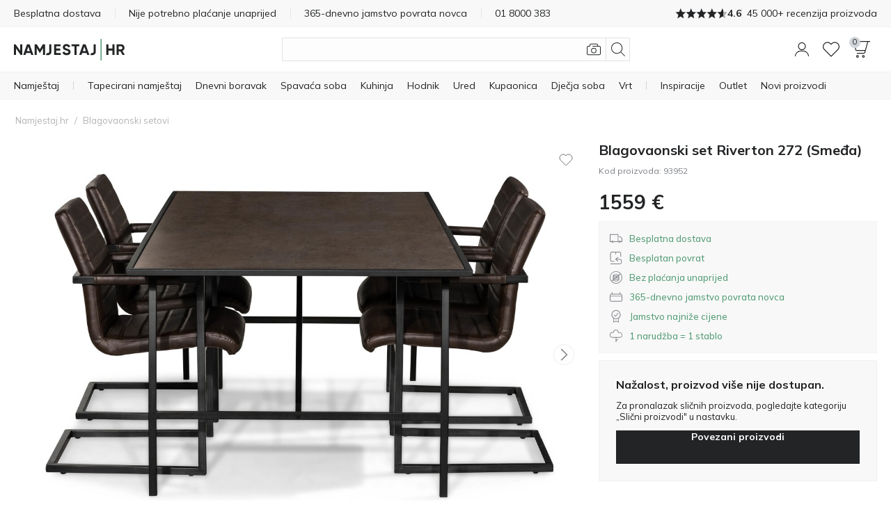

--- FILE ---
content_type: text/html; charset=utf-8
request_url: https://www.namjestaj.hr/blagovaonski-setovi/blagovaonski-set-riverton-272-smea.html
body_size: 44032
content:
<!DOCTYPE html>
<html 
    lang="hr"
    dir="ltr"
    class=" "
>
<head>
<title>Blagovaonski set Riverton 272 (Smeđa) - Kuhinjski i blagovaonski namještaj | Namjestaj.hr</title>
<base href="https://www.namjestaj.hr/" />
<meta http-equiv="Content-Type" content="text/html; charset=utf-8" data-ca-mode="" />
<meta name="viewport" content="initial-scale=1.0, width=device-width" />
<meta name="description" content="" />

<meta name="keywords" content="" />
<meta name="format-detection" content="telephone=no">

<link rel="canonical" href="https://www.namjestaj.hr/blagovaonski-setovi/blagovaonski-set-riverton-272-smea.html"/>


    <!-- Inline script moved to the bottom of the page -->
    <meta property="og:title" content="Blagovaonski set Riverton 272 (Smeđa)"/><meta property="og:description" content="Brza i besplatna dostava. Tisuće modela namještaja u 72 sata u Vašem domu u Zagrebu. U ostatku Hrvatske u 96 sati. Naručite sada - platite kasnije"/><meta property="og:image" content="https://img.namjestaj.hr/detailed/2716/blagovaonski-set-riverton-272-smea_2716957.jpg"/><meta property="og:image:type" content="image/jpeg"/><meta property="og:url" content="https://www.namjestaj.hr/blagovaonski-setovi/blagovaonski-set-riverton-272-smea.html"/><meta property="product:brand" content="furniture1.eu"/><meta property="product:availability" content="preorder"/><meta property="product:condition" content="new"/><meta property="product:price:amount" content=""/><meta property="product:price:currency" content="EUR"/><meta property="product:retailer_item_id" content="93952"/><meta property="og:type" content="website"/>
<meta name="format-detection" content="telephone=no">
<meta name="format-detection" content="email=no" />
<script async src="https://js.testfreaks.com/onpage/namjestaj.hr/head.js" type="6cd554ab5f9e4bd3cc9c6a7f-text/javascript"></script>
    <link href="https://www.namjestaj.hr/images/logos/894/favicon_N.ico" rel="shortcut icon" type="image/vnd.microsoft.icon" />

<link rel="preload" crossorigin="anonymous" as="font" href="https://www.namjestaj.hr/design/themes/responsive/media/fonts/opensans.woff?1768908304" type="font/woff" />
<link type="text/css" rel="stylesheet" href="https://www.namjestaj.hr/var/cache/misc/assets/design/themes/responsive/css/standalone.b531130b06f80cfbc35f7faa4632964c1768908302.css?1768908302" />

        
                <!-- Google Tag Manager -->
<script type="6cd554ab5f9e4bd3cc9c6a7f-text/javascript" data-no-defer>(function(w,d,s,l,i){w[l]=w[l]||[];w[l].push({'gtm.start':new Date().getTime(),event:'gtm.js'});var f=d.getElementsByTagName(s)[0],j=d.createElement(s);j.async=true;j.src="https://sst.namjestaj.hr/d3tjddqusdvp.js?"+i;f.parentNode.insertBefore(j,f);})(window,document,'script','dataLayer','al5i=GRJZNCE8STMkNVAnN1cSWUJYVVURH1kKERsOFgYFBQ5eHhY%3D');</script>
<!-- End Google Tag Manager -->
    
        
<link rel="preconnect" href="https://fonts.googleapis.com">
<link rel="preconnect" href="https://fonts.gstatic.com" crossorigin>
<link rel="preload" as="style"
      href="https://fonts.googleapis.com/css2?family=Mulish:wght@300..800&display=swap">
<link rel="stylesheet"
      href="https://fonts.googleapis.com/css2?family=Mulish:wght@300..800&display=swap">
<link rel="preload" as="style" href="https://fonts.googleapis.com/css2?family=Barlow+Semi+Condensed:wght@400;600;700&display=swap">
<link rel="stylesheet" href="https://fonts.googleapis.com/css2?family=Barlow+Semi+Condensed:wght@400;600;700&display=swap">

    <link href="https://cdn.lupasearch.com/client/lupa/style-1.14.13.css" rel="stylesheet">
    <!-- Inline script moved to the bottom of the page -->

            
    
    
    <!-- Inline script moved to the bottom of the page -->
</head>

<body>
    <div id="tygh_settings" class="hidden" data-ca-current-location="https://www.namjestaj.hr" data-ca-area="C" ></div>
                <!-- Google Tag Manager (noscript) -->
<noscript><iframe src="https://sst.namjestaj.hr/ns.html?id=GTM-WTC4TB" height="0" width="0" style="display:none;visibility:hidden"></iframe></noscript>
<!-- End Google Tag Manager (noscript) -->
    
<!-- Inline script moved to the bottom of the page -->

        
        <div class="ty-tygh  " data-ca-element="mainContainer" id="tygh_container">

        <div id="ajax_overlay" class="ty-ajax-overlay"></div>
<div id="ajax_loading_box" class="ty-ajax-loading-box"></div>
        <div class="cm-notification-container notification-container">
</div>
        <div class="ty-helper-container "
                    id="tygh_main_container">
            <div style="position:absolute"><span class="copy-bubble">Kopirano!</span></div>

                                     <div class="tygh-top-panel clearfix">
                    <div class="container-fluid  top-grid">
                            
                
                
                
    	    		    <section class="grid-section unity-top-section">
			    <div class="grid-container clearfix grid-container-fw">
			    	<div class="row-fluid  grid-container-fw-content">
			        		        <div class="span16 " >
											<div class="unity-tkp">
    <div class="unity-tkp-block-vertical unity-tkp-slick ">
                                <a href="/dostava.html">Besplatna dostava</a>
                                <a href="/placanje.html">Nije potrebno plaćanje unaprijed</a>
                                <a href="/jamstvo-i-povrat-robe.html">365-dnevno jamstvo povrata novca</a>
                                                            
            <a href="tel:+385 1 8000 383"><span class="unity-tkp-block-phone-vertical">01 8000 383</span></a>
                            <a class="trustvoice-reviews-container unity-tkp-scroll-link" href="https://www.namjestaj.hr/recenzije/?reviews=trustvoice">
                    <div class="trustvoice-tkp-star-rating">
                                <div class="trustvoice-tkp-star" style="--fill: 100%"></div>
                                <div class="trustvoice-tkp-star" style="--fill: 100%"></div>
                                <div class="trustvoice-tkp-star" style="--fill: 100%"></div>
                                <div class="trustvoice-tkp-star" style="--fill: 100%"></div>
                                <div class="trustvoice-tkp-star" style="--fill: 60%"></div>
            </div>

    <div class="trustvoice-reviews-rating">4.6</div>
    <div class="trustvoice-reviews-total"><span>45 000+ recenzija proizvoda</span></div>

            </a>
            </div>
    <div class="unity-tkp-flex-block">
        <div class="trustvoice-reviews-container">
                            <a class="unity-tkp-desktop-link" href="https://www.namjestaj.hr/recenzije/?reviews=trustvoice">
                        <div class="trustvoice-tkp-star-rating">
                                <div class="trustvoice-tkp-star" style="--fill: 100%"></div>
                                <div class="trustvoice-tkp-star" style="--fill: 100%"></div>
                                <div class="trustvoice-tkp-star" style="--fill: 100%"></div>
                                <div class="trustvoice-tkp-star" style="--fill: 100%"></div>
                                <div class="trustvoice-tkp-star" style="--fill: 60%"></div>
            </div>

    <div class="trustvoice-reviews-rating">4.6</div>
    <div class="trustvoice-reviews-total"><span>45 000+ recenzija proizvoda</span></div>

                </a>
                        </div>
</div>
							        </div>
    	    	</div>
	    				    </div>
	    </section>
	        
        </div>
    

    </div>
        
        <header class="tygh-header clearfix">
                    <div class="container-fluid  header-grid">
                            
                
    	    		    <section class="grid-section ">
			    <div class="grid-container clearfix">
			    	<div class="row-fluid ">
			        		        <div class="span16 " >
											<div class="unity-header__container unity-header__container-nav-row" id="unityHeaderWrapper_406"><div class="unity-header__nav" id="MegaMenu_406"><div class="unity-header__openmenu unity-header__icon"><a class="unity-header__item-link" id="UnityMenuOpenBtn"><span class="unity-header__item-link-svg-icon"><svg xmlns="http://www.w3.org/2000/svg" viewBox="0 0 20 20"><rect y="3.5" width="20" height="1"/><rect y="9.5" width="20" height="1"/><rect y="15.5" width="20" height="1"/></svg></span></a></div><div class="unity-header__nav-logo"><div class="unity-header__logo"><a href="https://www.namjestaj.hr/" class="unity-header__logo-link" style=max-width:px ><img src="https://www.namjestaj.hr/images/companies/1/logo/HR_no_padding_2.svg" alt="" title="" class="header__logo-img" id="header_logo_black"></a></div> 

</div><button title="Pretraživanje" class="unity-header_click_search_icon" id="unity_header_open_search_mob"><svg xmlns="http://www.w3.org/2000/svg" viewBox="0 0 20 20"><path d="M8.16,16.32a8.16,8.16,0,1,1,8.16-8.16A8.17,8.17,0,0,1,8.16,16.32ZM8.16,1a7.16,7.16,0,1,0,7.15,7.16A7.17,7.17,0,0,0,8.16,1Z"/><rect x="16.27" y="12.71" width="1" height="8.12" transform="translate(-6.95 16.77) rotate(-45)"/></svg></button><div class="unity_mega-menu-mask" id="Menu_Search_Mask"></div><div class="unity-header__nav-icon unity-header__nav-icon-search mega-search-button list-item-right list"><div class="unity-header__search-container">
    <button id="search_back_btn" class="search-back-btn" aria-label="Nazad"><svg xmlns="https://www.w3.org/2000/svg" viewBox="0 0 20 20"><path d="M.24,9.43a.79.79,0,0,0,0,1.13h0l5.09,5.09a.8.8,0,0,0,1.13,0,.81.81,0,0,0,0-1.14L1.93,10,6.46,5.48a.81.81,0,0,0,0-1.14.8.8,0,0,0-1.13,0ZM20,9.2H.8v1.6H20Z"/></svg></button>
    <form action="https://www.namjestaj.hr/pretraga/" name="search_form" method="get">
        
        <div class="my-search"><input type="text" aria-label="Pretraživanje"  value="" id="search_input" title="" class="unity-header__search-input cm-hint"  autocomplete="off" autocomplete="off" /></div><span title="Pretraživanje" id="n_search_input_btn" class="n-search-input-btn"><svg xmlns="http://www.w3.org/2000/svg" viewBox="0 0 20 20"><path d="M8.16,16.32a8.16,8.16,0,1,1,8.16-8.16A8.17,8.17,0,0,1,8.16,16.32ZM8.16,1a7.16,7.16,0,1,0,7.15,7.16A7.17,7.17,0,0,0,8.16,1Z"/><rect x="16.27" y="12.71" width="1" height="8.12" transform="translate(-6.95 16.77) rotate(-45)"/></svg></span>    <input type="hidden" name="security_hash" class="cm-no-hide-input" value="ac5951f2f4d679e0885c911291b47516" /></form>

            <button title="Vizualna tražilica"
            class="eb-visualsearch get-visual-search-view cm-ajax"
            title=Dodajte fotografiju><svg xmlns="https://www.w3.org/2000/svg" viewBox="0 0 20 20"><path d="M10,15.54a3.85,3.85,0,1,1,3.84-3.85A3.85,3.85,0,0,1,10,15.54Zm0-6.69a2.85,2.85,0,1,0,2.85,2.84A2.85,2.85,0,0,0,10,8.85Z"/><path d="M17.77,5H16.19L16,3.57A2.23,2.23,0,0,0,13.8,1.7H6.29A2.22,2.22,0,0,0,4.1,3.55L3.79,5H2.23a2.23,2.23,0,0,0-1.57.65A2.18,2.18,0,0,0,0,7.31v8.77A2.22,2.22,0,0,0,2.23,18.3H17.78A2.21,2.21,0,0,0,20,16.08V7.32A2.24,2.24,0,0,0,17.77,5ZM19,16.09a1.19,1.19,0,0,1-1.24,1.22H2.22A1.23,1.23,0,0,1,1,16.08V7.25a1.2,1.2,0,0,1,.36-.86A1.23,1.23,0,0,1,2.22,6H4.6l.48-2.3a1.23,1.23,0,0,1,1.21-1h7.52a1.2,1.2,0,0,1,1.24,1L15.19,5H8.3V6h9.52A1.24,1.24,0,0,1,19,7.31Z"/></svg></button>
        <button class="search-clear hidden"><svg xmlns="https://www.w3.org/2000/svg" viewBox="0 0 20 20"><rect x="-3.65" y="9.5" width="27.29" height="0.99" transform="translate(-4.14 10) rotate(-45)"/><rect x="9.5" y="-3.65" width="0.99" height="27.29" transform="translate(-4.14 10) rotate(-45)"/></svg></button>
</div>
</div><div class="unity-header__nav-icon unity-header__nav-icon-profile list-item-right list">
    <div class="profiles-modal hide-mob not-logged-in">
            <div id="unity_modal_profiles_opener" class="unity-modal-opener" data-open="unity_modal_profiles" tabindex="0" role="button" aria-label="Pozdrav!">
        <span>
            <svg xmlns="https://www.w3.org/2000/svg" viewBox="0 0 20 20"><path d="M10,11.08a5.54,5.54,0,1,1,5.54-5.53A5.54,5.54,0,0,1,10,11.08ZM10,1a4.54,4.54,0,1,0,4.54,4.54A4.54,4.54,0,0,0,10,1Z"/><path d="M20,20H19c0-4.05-3.5-7.24-7.81-7.24H8.81C4.5,12.76,1,16,1,20H0a8.51,8.51,0,0,1,8.81-8.24h2.38A8.51,8.51,0,0,1,20,20Z"/></svg>
        </span>
            </div>

<div class="unity-modal" id="unity_modal_profiles" aria-hidden="true" role="dialog">
            <div class="unity-modal-mask" data-close="unity_modal_profiles">
                <button type="button" aria-label="Zatvori">
                    <svg xmlns="http://www.w3.org/2000/svg" viewBox="0 0 20 20"><line x2="20" y2="20"/><line x1="20" y2="20"/></svg>                </button>
            </div>
            <div class="unity-modal-container">
                <div class="unity-modal-body">
                    <div class="unity-modal-header">
                        <h3 class="unity-modal-title">Pozdrav!</h3>
                    </div>
                    <div class="unity-modal-content">
                            <div id="account_info_729" class="account-info-content">
            <div class="profiles-wrapper">
            <div class="profiles-description-block"><p class="profile_description">Prijavite se ili se registrirajte i vidite sve svoje narudžbe na jednom mjestu</p></div>
            <div class="profiles-buttons-block">
                <a href="https://www.namjestaj.hr/login/" rel="nofollow" class="ty-btn ty-btn__secondary">Prijavite se</a>
                <a href="https://www.namjestaj.hr/registrirajte/" rel="nofollow" class="ty-btn ty-btn__primary">Registriraj se</a>
            </div>
        </div>
    
    
    <ul class="ty-account-info">
                            <li class="ty-account-info__item ty-dropdown-box__item"><a class="ty-account-info__a underlined" href="https://www.namjestaj.hr/pracenje-narudzbe/" rel="nofollow"><svg xmlns="http://www.w3.org/2000/svg" viewBox="0 0 20 20"><path d="M20,16.67,14.62,20,10,16.67,5.38,20,0,16.67V0L5.38,3.33,10,0l4.62,3.33L20,0ZM10.42,5.83H9.58V1.33L5.83,4V7.5H5V4.08L.83,1.5V16.2L5,18.78V13.33h.83v5.32l3.75-2.71V11.67h.84v4.27l3.75,2.71V14.17H15v4.61l4.17-2.58V1.5L15,4.08V6.67h-.83V4l-3.75-2.7Zm6.81,5.85-1.08-1.06,1.06-1.08L16.62,9,15.56,10,14.48,9l-.59.58L15,10.62,13.91,11.7l.59.59,1.06-1.08,1.08,1.06Zm-11.76-.5a2.52,2.52,0,0,1-.9-.17l.33-.92a1.65,1.65,0,0,0,.58.1,1.67,1.67,0,0,0,.62-.12l.38.91A2.67,2.67,0,0,1,5.47,11.18Zm-2.16-2a.81.81,0,1,0,.8.8A.8.8,0,0,0,3.31,9.2Zm9.39,1.32-1.38-.79.48-.85,1.39.79Zm-5.38,0-.5-.85,1.36-.81.51.84Zm3.27-1.18a1.63,1.63,0,0,0-1.2,0l-.34-.92a2.75,2.75,0,0,1,.9-.16,2.5,2.5,0,0,1,1,.21Z"/></svg>Praćenje narudžbe</a></li>
                        <li class="ty-account-info__item ty-dropdown-box__item"><a class="ty-account-info__a" href="https://www.namjestaj.hr/wishlist-view/" rel="nofollow"><svg xmlns="https://www.w3.org/2000/svg" viewBox="0 0 20 20"><path d="M10,18.86a.51.51,0,0,1-.36-.15l-8.15-8.2A5.53,5.53,0,0,1,2,2.45a5.65,5.65,0,0,1,8,.73,5.65,5.65,0,0,1,8-.73,5.52,5.52,0,0,1,.57,8l0,0-8.15,8.2A.51.51,0,0,1,10,18.86ZM5.6,2.15A4.64,4.64,0,0,0,2.67,3.22a4.51,4.51,0,0,0-.44,6.62L10,17.65l7.78-7.83a4.49,4.49,0,0,0-.45-6.6c-1.72-1.43-4.64-1.72-6.95,1a.5.5,0,0,1-.76,0A5.25,5.25,0,0,0,5.6,2.15Z"/></svg>Lista želja</a></li>
    </ul>

    
<!--account_info_729--></div>
                    </div>
                </div>
            </div>
    </div>
    </div>
</div><div class="unity-header__nav-icon unity-header__nav-icon-wishlist  list"><a href="https://www.namjestaj.hr/wishlist-view/" class="unity-header__nav-item-l1-link" aria-label="Popis želja"><span class="unity-header__nav-item-l1-link-svg-icon unity-header__nav-item-link-ico unity-header__nav-item-link-ico-default"><svg xmlns="http://www.w3.org/2000/svg" viewBox="0 0 20 20"><path d="M10,18.86a.47.47,0,0,1-.35-.15l-8.16-8.2A5.53,5.53,0,0,1,2,2.45a5.65,5.65,0,0,1,8,.73,5.65,5.65,0,0,1,8-.73,5.52,5.52,0,0,1,.57,8l0,0-8.16,8.2A.47.47,0,0,1,10,18.86ZM5.6,2.15A4.61,4.61,0,0,0,2.67,3.22a4.5,4.5,0,0,0-.44,6.62L10,17.65l7.79-7.83a4.5,4.5,0,0,0-.46-6.6c-1.72-1.43-4.64-1.72-6.95,1a.5.5,0,0,1-.76,0A5.25,5.25,0,0,0,5.6,2.15Z"/></svg><span class="" id="wishlist_status_icon_406l1991135"><span class="ty-wishlist__amount"  style="display: none;" >0</span><!--wishlist_status_icon_406l1991135--></span></span><span class="unity-header__nav-item-name-link">Popis želja</span></a></div><div class="unity-header__nav-icon unity-header__nav-icon-cart list-item-right list">
    

<div class="unity_cart-slide-oppener unity_slide_open_btn_cart_slide_id">
    <div class="unity-header__item-link">
                
            <div id="unity_modal_406_opener" class="unity-modal-opener" data-open="unity_modal_406" tabindex="0" role="button" aria-label="Košarica">
        <span>
                        <span class="unity-header__item-link-svg-icon" id="cart_status_icon_desktop_content">
                <svg xmlns="http://www.w3.org/2000/svg" viewBox="0 0 20 20"><path d="M1.46,0A1.41,1.41,0,0,0,.32.6,1.65,1.65,0,0,0,.08,2.07l2.36,8.7a1.49,1.49,0,0,0,1.4,1.09h9.84l-.52,1.89a.49.49,0,0,1-.44.37H4.16v1h8.56A1.47,1.47,0,0,0,14.11,14l3-10.93L17.72,1H20V0ZM13.62,10.86H3.84a.5.5,0,0,1-.44-.37L1,1.79a.74.74,0,0,1,.09-.6A.44.44,0,0,1,1.46,1H16.68l-2.63,9.48A.49.49,0,0,1,13.62,10.86Z"/><path d="M4.84,20a1.59,1.59,0,1,1,1.59-1.58A1.58,1.58,0,0,1,4.84,20Zm0-2.17a.59.59,0,1,0,.59.59A.59.59,0,0,0,4.84,17.83Z"/><path d="M11.91,20a1.59,1.59,0,1,1,1.58-1.58A1.59,1.59,0,0,1,11.91,20Zm0-2.17a.59.59,0,1,0,.59.59A.59.59,0,0,0,11.91,17.83Z"/></svg>                <span class="unity-header__nav-cart-counter nav-cart-empty">0</span>
            <!--cart_status_icon_desktop_content--></span>
        
        </span>
            </div>

<div class="unity-modal cart-popup" id="unity_modal_406" aria-hidden="true" role="dialog">
            <div class="unity-modal-mask" data-close="unity_modal_406">
                <button type="button" aria-label="Zatvori">
                    <svg xmlns="http://www.w3.org/2000/svg" viewBox="0 0 20 20"><line x2="20" y2="20"/><line x1="20" y2="20"/></svg>                </button>
            </div>
            <div class="unity-modal-container">
                <div class="unity-modal-body">
                    <div class="unity-modal-header">
                        <h3 class="unity-modal-title">Košarica</h3>
                    </div>
                    <div class="unity-modal-content">
                                    <!-- Inline script moved to the bottom of the page -->
<!-- Inline script moved to the bottom of the page -->

    
    

<div class="cart-popup-content-wrapper" id="cart_status_cart_slide_id_desktop_content">
                    <div class="cart-empty-wrapper">
    <div class="cart-empty-content">
        <div class="cart-empty-icon-wrapper">
            <span class="unity-header__item-link-svg-icon link">
                <svg xmlns="http://www.w3.org/2000/svg" viewBox="0 0 20 20"><path d="M1.46,0A1.41,1.41,0,0,0,.32.6,1.65,1.65,0,0,0,.08,2.07l2.36,8.7a1.49,1.49,0,0,0,1.4,1.09h9.84l-.52,1.89a.49.49,0,0,1-.44.37H4.16v1h8.56A1.47,1.47,0,0,0,14.11,14l3-10.93L17.72,1H20V0ZM13.62,10.86H3.84a.5.5,0,0,1-.44-.37L1,1.79a.74.74,0,0,1,.09-.6A.44.44,0,0,1,1.46,1H16.68l-2.63,9.48A.49.49,0,0,1,13.62,10.86Z"/><path d="M4.84,20a1.59,1.59,0,1,1,1.59-1.58A1.58,1.58,0,0,1,4.84,20Zm0-2.17a.59.59,0,1,0,.59.59A.59.59,0,0,0,4.84,17.83Z"/><path d="M11.91,20a1.59,1.59,0,1,1,1.58-1.58A1.59,1.59,0,0,1,11.91,20Zm0-2.17a.59.59,0,1,0,.59.59A.59.59,0,0,0,11.91,17.83Z"/></svg>                <span class="unity-header__nav-cart-counter nav-cart-empty">0</span>
            </span>
        </div>
        <p class="cart-empty-message">Tvoja košarica je prazna</p>
        <div class="buttons-container ty-cart-content__bottom-buttons clearfix">
            <div class="ty-float-left ty-cart-content__left-buttons">
                    
 
    <a href="https://www.namjestaj.hr/blagovaonski-setovi/blagovaonski-set-riverton-272-smea.html"  class="ty-btn ty-btn__secondary " >Nastavi kupnju</a>
            </div>
        </div>
    </div>
</div>    <!--cart_status_cart_slide_id_desktop_content--></div>
        
                    </div>
                </div>
            </div>
    </div>
    </div>
</div></div></div></div>

        <!-- Inline script moved to the bottom of the page --><div class="unity-header__desktop unity-header__container unity-header__container-fw" id="unityHeaderWrapper_430"><nav class="unity-header__nav-list-container"><ul class="unity-header__nav-items unity-header__nav-items-"><li class="unity-header__nav-item unity-header__nav-item-full_tree unity-header__nav-item-drop-down-Y mega-list-item list-item-left link-bold align-left list"><details><summary class="unity-header__nav-item-l1-link header-cursor-default"><span class="unity-header__nav-item-name-link">Namještaj</span></summary><div class="unity-header__nav-full-tree-wrapper" id="unityheaderNavFullTreeWrapper_991014"><ul class="unity-header__nav-full-tree"><li class="unity-header__nav-full-tree__l1 " aria-hidden="true"><details class="is-open always-open" open><summary class="unity-header__nav-full-tree-l1-link unity-header__nav-full-tree-l1-subcategories header-cursor-default" data-submenu-id="unity-header__nav-full-tree-l2-wrapper__991016"><span class="unity-header__nav-full-tree-link-name">Tapecirani namještaj</span><i class="ty-icon-right-open"></i></summary><div class="unity-header__nav-full-tree-l2-wrapper columns-l2-2 " id="unityheaderNavFullTreeWrapper_l2_991016"><div class="unity-header__nav-full-tree-l2-block"><div class="unity-header__nav-full-tree unity-header__nav-full-tree-l2"><span class="unity-header__nav-full-tree__l2 column-l2-2  "><a href="https://www.namjestaj.hr/tapecirani-namjestaj/kauci/" aria-hidden="true" class="unity-header__nav-full-tree-l2-link"><img src="/images/lazy_thumbs/1x1.jpg" data-src="https://img.namjestaj.hr/_f1_/images/category_icons/sofas.png?w=125&amp;h=125&amp;vh=13" alt="Kategorija Kauči" class="unity-header__nav-full-tree-l1__img lazy" /><span class="unity-header__nav-full-tree-link-name">Kauči</span></a></span><span class="unity-header__nav-full-tree__l2 column-l2-2  "><a href="https://www.namjestaj.hr/tapecirani-namjestaj/kutne-garniture/" aria-hidden="true" class="unity-header__nav-full-tree-l2-link"><img src="/images/lazy_thumbs/1x1.jpg" data-src="https://img.namjestaj.hr/_f1_/images/category_icons/corner_sofas.png?w=125&amp;h=125&amp;vh=13" alt="Kategorija Kutne garniture" class="unity-header__nav-full-tree-l1__img lazy" /><span class="unity-header__nav-full-tree-link-name">Kutne garniture</span></a></span><span class="unity-header__nav-full-tree__l2 column-l2-2  "><a href="https://www.namjestaj.hr/tapecirani-namjestaj/kauci-na-razvlacenje/" aria-hidden="true" class="unity-header__nav-full-tree-l2-link"><img src="/images/lazy_thumbs/1x1.jpg" data-src="https://img.namjestaj.hr/_f1_/images/category_icons/sofa_beds.png?w=125&amp;h=125&amp;vh=13" alt="Kategorija Kauči na razvlačenje" class="unity-header__nav-full-tree-l1__img lazy" /><span class="unity-header__nav-full-tree-link-name">Kauči na razvlačenje</span></a></span><span class="unity-header__nav-full-tree__l2 column-l2-2  "><a href="https://www.namjestaj.hr/tapecirani-namjestaj/setovi-tapeciranog-namjestaja/" aria-hidden="true" class="unity-header__nav-full-tree-l2-link"><img src="/images/lazy_thumbs/1x1.jpg" data-src="https://img.namjestaj.hr/_f1_/images/category_icons/upholstered_furniture.png?w=125&amp;h=125&amp;vh=13" alt="Kategorija Setovi tapeciranog namještaja" class="unity-header__nav-full-tree-l1__img lazy" /><span class="unity-header__nav-full-tree-link-name">Setovi tapeciranog namještaja</span></a></span><span class="unity-header__nav-full-tree__l2 column-l2-2  "><a href="https://www.namjestaj.hr/tapecirani-namjestaj/fotelje/" aria-hidden="true" class="unity-header__nav-full-tree-l2-link"><img src="/images/lazy_thumbs/1x1.jpg" data-src="https://img.namjestaj.hr/_f1_/images/category_icons/armchairs-menu.png?w=125&amp;h=125&amp;vh=13" alt="Kategorija Fotelje" class="unity-header__nav-full-tree-l1__img lazy" /><span class="unity-header__nav-full-tree-link-name">Fotelje</span></a></span><span class="unity-header__nav-full-tree__l2 column-l2-2  "><a href="https://www.namjestaj.hr/tapecirani-namjestaj/kutne-garniture/kutne-garniture-u-obliku-slova-u/" aria-hidden="true" class="unity-header__nav-full-tree-l2-link"><img src="/images/lazy_thumbs/1x1.jpg" data-src="https://img.namjestaj.hr/_f1_/images/category_icons/u_shaped_corner_sofas.png?w=125&amp;h=125&amp;vh=13" alt="Kategorija Kutne garniture u obliku slova U" class="unity-header__nav-full-tree-l1__img lazy" /><span class="unity-header__nav-full-tree-link-name">Kutne garniture u obliku slova U</span></a></span><span class="unity-header__nav-full-tree__l2 column-l2-2  "><a href="https://www.namjestaj.hr/tapecirani-namjestaj/modularni-tapecirani-namjestaj/" aria-hidden="true" class="unity-header__nav-full-tree-l2-link"><img src="/images/lazy_thumbs/1x1.jpg" data-src="https://img.namjestaj.hr/_f1_/images/category_icons/modular_furniture.png?w=125&amp;h=125&amp;vh=13" alt="Kategorija Modularni tapecirani namještaj" class="unity-header__nav-full-tree-l1__img lazy" /><span class="unity-header__nav-full-tree-link-name">Modularni tapecirani namještaj</span></a></span><span class="unity-header__nav-full-tree__l2 column-l2-2  "><a href="https://www.namjestaj.hr/tapecirani-namjestaj/chesterfield-namjestaj/" aria-hidden="true" class="unity-header__nav-full-tree-l2-link"><img src="/images/lazy_thumbs/1x1.jpg" data-src="https://img.namjestaj.hr/_f1_/images/category_icons/chesterfield_furniture.png?w=125&amp;h=125&amp;vh=13" alt="Kategorija Chesterfield namještaj" class="unity-header__nav-full-tree-l1__img lazy" /><span class="unity-header__nav-full-tree-link-name">Chesterfield namještaj</span></a></span><span class="unity-header__nav-full-tree__l2 column-l2-2  "><a href="https://www.namjestaj.hr/tapecirani-namjestaj/lezajevi/" aria-hidden="true" class="unity-header__nav-full-tree-l2-link"><img src="/images/lazy_thumbs/1x1.jpg" data-src="https://img.namjestaj.hr/_f1_/images/category_icons/chaise_lounges.png?w=125&amp;h=125&amp;vh=13" alt="Kategorija Ležajevi" class="unity-header__nav-full-tree-l1__img lazy" /><span class="unity-header__nav-full-tree-link-name">Ležajevi</span></a></span><span class="unity-header__nav-full-tree__l2 column-l2-2  "><a href="https://www.namjestaj.hr/tapecirane-klupe/" aria-hidden="true" class="unity-header__nav-full-tree-l2-link"><img src="/images/lazy_thumbs/1x1.jpg" data-src="https://img.namjestaj.hr/_f1_/images/category_icons/upholstered_benches.png?w=125&amp;h=125&amp;vh=13" alt="Kategorija Tapecirane klupe" class="unity-header__nav-full-tree-l1__img lazy" /><span class="unity-header__nav-full-tree-link-name">Tapecirane klupe</span></a></span><span class="unity-header__nav-full-tree__l2 column-l2-2  "><a href="https://www.namjestaj.hr/tapecirani-namjestaj/taburei/" aria-hidden="true" class="unity-header__nav-full-tree-l2-link"><img src="/images/lazy_thumbs/1x1.jpg" data-src="https://img.namjestaj.hr/_f1_/images/category_icons/pouffes.png?w=125&amp;h=125&amp;vh=13" alt="Kategorija Taburei" class="unity-header__nav-full-tree-l1__img lazy" /><span class="unity-header__nav-full-tree-link-name">Taburei</span></a></span><span class="unity-header__nav-full-tree__l2 column-l2-2  menu-col-break"><a href="https://www.namjestaj.hr/podesive-fotelje/" aria-hidden="true" class="unity-header__nav-full-tree-l2-link"><img src="/images/lazy_thumbs/1x1.jpg" data-src="https://img.namjestaj.hr/_f1_/images/category_icons/recliners.png?w=125&amp;h=125&amp;vh=13" alt="Kategorija Podesive fotelje" class="unity-header__nav-full-tree-l1__img lazy" /><span class="unity-header__nav-full-tree-link-name">Podesive fotelje</span></a></span><span class="unity-header__nav-full-tree__l2 column-l2-2  "><a href="https://www.namjestaj.hr/tapecirani-namjestaj/" aria-hidden="true" class="unity-header__nav-full-tree-l2-link"><img src="/images/lazy_thumbs/1x1.jpg" data-src="https://img.namjestaj.hr/_f1_/images/category_icons/all_furniture.png?w=125&amp;h=125&amp;vh=13" alt="Kategorija Sav tapecirani namještaj" class="unity-header__nav-full-tree-l1__img lazy" /><span class="unity-header__nav-full-tree-link-name">Sav tapecirani namještaj</span></a></span></div></div></div></details></li><li class="unity-header__nav-full-tree__l1 " aria-hidden="true"><details ><summary class="unity-header__nav-full-tree-l1-link unity-header__nav-full-tree-l1-subcategories header-cursor-default" data-submenu-id="unity-header__nav-full-tree-l2-wrapper__991017"><span class="unity-header__nav-full-tree-link-name">Namještaj za odlaganje</span><i class="ty-icon-right-open"></i></summary><div class="unity-header__nav-full-tree-l2-wrapper columns-l2-2 " id="unityheaderNavFullTreeWrapper_l2_991017"><div class="unity-header__nav-full-tree-l2-block"><div class="unity-header__nav-full-tree unity-header__nav-full-tree-l2"><span class="unity-header__nav-full-tree__l2 column-l2-2  "><a href="https://www.namjestaj.hr/namjestaj-za-dnevni-boravak/setovi-za-dnevni-boravak-hr/" aria-hidden="true" class="unity-header__nav-full-tree-l2-link"><img src="/images/lazy_thumbs/1x1.jpg" data-src="https://img.namjestaj.hr/_f1_/images/category_icons/wall_units.png?w=125&amp;h=125&amp;vh=13" alt="Kategorija Setovi za dnevni boravak" class="unity-header__nav-full-tree-l1__img lazy" /><span class="unity-header__nav-full-tree-link-name">Setovi za dnevni boravak</span></a></span><span class="unity-header__nav-full-tree__l2 column-l2-2  "><a href="https://www.namjestaj.hr/komode/" aria-hidden="true" class="unity-header__nav-full-tree-l2-link"><img src="/images/lazy_thumbs/1x1.jpg" data-src="https://img.namjestaj.hr/_f1_/images/category_icons/chest_of_drawers.png?w=125&amp;h=125&amp;vh=13" alt="Kategorija Komode" class="unity-header__nav-full-tree-l1__img lazy" /><span class="unity-header__nav-full-tree-link-name">Komode</span></a></span><span class="unity-header__nav-full-tree__l2 column-l2-2  "><a href="https://www.namjestaj.hr/police/" aria-hidden="true" class="unity-header__nav-full-tree-l2-link"><img src="/images/lazy_thumbs/1x1.jpg" data-src="https://img.namjestaj.hr/_f1_/images/category_icons/shelves.png?w=125&amp;h=125&amp;vh=13" alt="Kategorija Police" class="unity-header__nav-full-tree-l1__img lazy" /><span class="unity-header__nav-full-tree-link-name">Police</span></a></span><span class="unity-header__nav-full-tree__l2 column-l2-2  "><a href="https://www.namjestaj.hr/ormarici/" aria-hidden="true" class="unity-header__nav-full-tree-l2-link"><img src="/images/lazy_thumbs/1x1.jpg" data-src="https://img.namjestaj.hr/_f1_/images/category_icons/cabinets.png?w=125&amp;h=125&amp;vh=13" alt="Kategorija Ormarići" class="unity-header__nav-full-tree-l1__img lazy" /><span class="unity-header__nav-full-tree-link-name">Ormarići</span></a></span><span class="unity-header__nav-full-tree__l2 column-l2-2  "><a href="https://www.namjestaj.hr/ormari/" aria-hidden="true" class="unity-header__nav-full-tree-l2-link"><img src="/images/lazy_thumbs/1x1.jpg" data-src="https://img.namjestaj.hr/_f1_/images/category_icons/wardrobes.png?w=125&amp;h=125&amp;vh=13" alt="Kategorija Ormari" class="unity-header__nav-full-tree-l1__img lazy" /><span class="unity-header__nav-full-tree-link-name">Ormari</span></a></span><span class="unity-header__nav-full-tree__l2 column-l2-2  "><a href="https://www.namjestaj.hr/tv-stolovi/" aria-hidden="true" class="unity-header__nav-full-tree-l2-link"><img src="/images/lazy_thumbs/1x1.jpg" data-src="https://img.namjestaj.hr/_f1_/images/category_icons/tv_tables.png?w=125&amp;h=125&amp;vh=13" alt="Kategorija TV stolovi" class="unity-header__nav-full-tree-l1__img lazy" /><span class="unity-header__nav-full-tree-link-name">TV stolovi</span></a></span><span class="unity-header__nav-full-tree__l2 column-l2-2  "><a href="https://www.namjestaj.hr/police/zidne-police/" aria-hidden="true" class="unity-header__nav-full-tree-l2-link"><img src="/images/lazy_thumbs/1x1.jpg" data-src="https://img.namjestaj.hr/_f1_/images/category_icons/hanging_shelves.png?w=125&amp;h=125&amp;vh=13" alt="Kategorija Zidne police" class="unity-header__nav-full-tree-l1__img lazy" /><span class="unity-header__nav-full-tree-link-name">Zidne police</span></a></span><span class="unity-header__nav-full-tree__l2 column-l2-2  "><a href="https://www.namjestaj.hr/namjestaj-za-hodnik/setovi-za-hodnik/" aria-hidden="true" class="unity-header__nav-full-tree-l2-link"><img src="/images/lazy_thumbs/1x1.jpg" data-src="https://img.namjestaj.hr/_f1_/images/category_icons/hallway_sets.png?w=125&amp;h=125&amp;vh=13" alt="Kategorija Setovi za hodnik" class="unity-header__nav-full-tree-l1__img lazy" /><span class="unity-header__nav-full-tree-link-name">Setovi za hodnik</span></a></span><span class="unity-header__nav-full-tree__l2 column-l2-2  "><a href="https://www.namjestaj.hr/ormarici-za-cipele/" aria-hidden="true" class="unity-header__nav-full-tree-l2-link"><img src="/images/lazy_thumbs/1x1.jpg" data-src="https://img.namjestaj.hr/_f1_/images/category_icons/shoe_cabinets.png?w=125&amp;h=125&amp;vh=13" alt="Kategorija Ormarići za cipele" class="unity-header__nav-full-tree-l1__img lazy" /><span class="unity-header__nav-full-tree-link-name">Ormarići za cipele</span></a></span><span class="unity-header__nav-full-tree__l2 column-l2-2  "><a href="https://www.namjestaj.hr/nocni-omarici/" aria-hidden="true" class="unity-header__nav-full-tree-l2-link"><img src="/images/lazy_thumbs/1x1.jpg" data-src="https://img.namjestaj.hr/_f1_/images/category_icons/bedside_tables.png?w=125&amp;h=125&amp;vh=13" alt="Kategorija Noćni omarići" class="unity-header__nav-full-tree-l1__img lazy" /><span class="unity-header__nav-full-tree-link-name">Noćni omarići</span></a></span><span class="unity-header__nav-full-tree__l2 column-l2-2  menu-col-break"><a href="https://www.namjestaj.hr/ladicari/" aria-hidden="true" class="unity-header__nav-full-tree-l2-link"><img src="/images/lazy_thumbs/1x1.jpg" data-src="https://img.namjestaj.hr/_f1_/images/category_icons/drawer_blocks.png?w=125&amp;h=125&amp;vh=13" alt="Kategorija Ladičari" class="unity-header__nav-full-tree-l1__img lazy" /><span class="unity-header__nav-full-tree-link-name">Ladičari</span></a></span><span class="unity-header__nav-full-tree__l2 column-l2-2  "><a href="https://www.namjestaj.hr/kuhinjski-i-blagovaonski-namjestaj/kuhinjski-setovi/" aria-hidden="true" class="unity-header__nav-full-tree-l2-link"><img src="/images/lazy_thumbs/1x1.jpg" data-src="https://img.namjestaj.hr/_f1_/images/category_icons/kitchen_sets.png?w=125&amp;h=125&amp;vh=13" alt="Kategorija Kuhinjski setovi" class="unity-header__nav-full-tree-l1__img lazy" /><span class="unity-header__nav-full-tree-link-name">Kuhinjski setovi</span></a></span><span class="unity-header__nav-full-tree__l2 column-l2-2  "><a href="https://www.namjestaj.hr/namjestaj-za-kucni-ured/setovi-za-kucni-ured/" aria-hidden="true" class="unity-header__nav-full-tree-l2-link"><img src="/images/lazy_thumbs/1x1.jpg" data-src="https://img.namjestaj.hr/_f1_/images/category_icons/office_furniture_sets.png?w=125&amp;h=125&amp;vh=13" alt="Kategorija Uredski setovi" class="unity-header__nav-full-tree-l1__img lazy" /><span class="unity-header__nav-full-tree-link-name">Uredski setovi</span></a></span><span class="unity-header__nav-full-tree__l2 column-l2-2  "><a href="https://www.namjestaj.hr/kupaonski-namjestaj/setovi-kupaonskog-namjestaja/" aria-hidden="true" class="unity-header__nav-full-tree-l2-link"><img src="/images/lazy_thumbs/1x1.jpg" data-src="https://img.namjestaj.hr/_f1_/images/category_icons/bathroom_sets.png?w=125&amp;h=125&amp;vh=13" alt="Kategorija Setovi kupaonskog namještaja" class="unity-header__nav-full-tree-l1__img lazy" /><span class="unity-header__nav-full-tree-link-name">Setovi kupaonskog namještaja</span></a></span></div></div></div></details></li><li class="unity-header__nav-full-tree__l1 " aria-hidden="true"><details ><summary class="unity-header__nav-full-tree-l1-link unity-header__nav-full-tree-l1-subcategories header-cursor-default" data-submenu-id="unity-header__nav-full-tree-l2-wrapper__991018"><span class="unity-header__nav-full-tree-link-name">Stolovi i stolice</span><i class="ty-icon-right-open"></i></summary><div class="unity-header__nav-full-tree-l2-wrapper columns-l2-2 " id="unityheaderNavFullTreeWrapper_l2_991018"><div class="unity-header__nav-full-tree-l2-block"><div class="unity-header__nav-full-tree unity-header__nav-full-tree-l2"><span class="unity-header__nav-full-tree__l2 column-l2-2  "><a href="https://www.namjestaj.hr/stolovi/" aria-hidden="true" class="unity-header__nav-full-tree-l2-link"><img src="/images/lazy_thumbs/1x1.jpg" data-src="https://img.namjestaj.hr/_f1_/images/category_icons/oval_table.png?w=125&amp;h=125&amp;vh=13" alt="Kategorija Stolovi" class="unity-header__nav-full-tree-l1__img lazy" /><span class="unity-header__nav-full-tree-link-name">Stolovi</span></a></span><span class="unity-header__nav-full-tree__l2 column-l2-2  "><a href="https://www.namjestaj.hr/blagovaonski-setovi/" aria-hidden="true" class="unity-header__nav-full-tree-l2-link"><img src="/images/lazy_thumbs/1x1.jpg" data-src="https://img.namjestaj.hr/_f1_/images/category_icons/dining_sets.png?w=125&amp;h=125&amp;vh=13" alt="Kategorija Blagovaonski setovi" class="unity-header__nav-full-tree-l1__img lazy" /><span class="unity-header__nav-full-tree-link-name">Blagovaonski setovi</span></a></span><span class="unity-header__nav-full-tree__l2 column-l2-2  "><a href="https://www.namjestaj.hr/stolici-za-kavu/" aria-hidden="true" class="unity-header__nav-full-tree-l2-link"><img src="/images/lazy_thumbs/1x1.jpg" data-src="https://img.namjestaj.hr/_f1_/images/category_icons/coffee_tables.png?w=125&amp;h=125&amp;vh=13" alt="Kategorija Stolići" class="unity-header__nav-full-tree-l1__img lazy" /><span class="unity-header__nav-full-tree-link-name">Stolići</span></a></span><span class="unity-header__nav-full-tree__l2 column-l2-2  "><a href="https://www.namjestaj.hr/konzolni-stolici/" aria-hidden="true" class="unity-header__nav-full-tree-l2-link"><img src="/images/lazy_thumbs/1x1.jpg" data-src="https://img.namjestaj.hr/_f1_/images/category_icons/console_tables.png?w=125&amp;h=125&amp;vh=13" alt="Kategorija Konzolni stolići" class="unity-header__nav-full-tree-l1__img lazy" /><span class="unity-header__nav-full-tree-link-name">Konzolni stolići</span></a></span><span class="unity-header__nav-full-tree__l2 column-l2-2  "><a href="https://www.namjestaj.hr/barski-stolovi/" aria-hidden="true" class="unity-header__nav-full-tree-l2-link"><img src="/images/lazy_thumbs/1x1.jpg" data-src="https://img.namjestaj.hr/_f1_/images/category_icons/bar_tables.png?w=125&amp;h=125&amp;vh=13" alt="Kategorija Barski stolovi" class="unity-header__nav-full-tree-l1__img lazy" /><span class="unity-header__nav-full-tree-link-name">Barski stolovi</span></a></span><span class="unity-header__nav-full-tree__l2 column-l2-2  "><a href="https://www.namjestaj.hr/uredski-stolovi/" aria-hidden="true" class="unity-header__nav-full-tree-l2-link"><img src="/images/lazy_thumbs/1x1.jpg" data-src="https://img.namjestaj.hr/_f1_/images/category_icons/office_tables.png?w=125&amp;h=125&amp;vh=13" alt="Kategorija Uredski stolovi" class="unity-header__nav-full-tree-l1__img lazy" /><span class="unity-header__nav-full-tree-link-name">Uredski stolovi</span></a></span><span class="unity-header__nav-full-tree__l2 column-l2-2  menu-col-break"><a href="https://www.namjestaj.hr/uredski-stolovi/kutni-uredski-stolovi/" aria-hidden="true" class="unity-header__nav-full-tree-l2-link"><img src="/images/lazy_thumbs/1x1.jpg" data-src="https://img.namjestaj.hr/_f1_/images/category_icons/corner_tables.png?w=125&amp;h=125&amp;vh=13" alt="Kategorija Kutni uredski stolovi" class="unity-header__nav-full-tree-l1__img lazy" /><span class="unity-header__nav-full-tree-link-name">Kutni uredski stolovi</span></a></span><span class="unity-header__nav-full-tree__l2 column-l2-2  "><a href="https://www.namjestaj.hr/stolice/" aria-hidden="true" class="unity-header__nav-full-tree-l2-link"><img src="/images/lazy_thumbs/1x1.jpg" data-src="https://img.namjestaj.hr/_f1_/images/category_icons/chairs_new_1.png?w=125&amp;h=125&amp;vh=13" alt="Kategorija Stolice" class="unity-header__nav-full-tree-l1__img lazy" /><span class="unity-header__nav-full-tree-link-name">Stolice</span></a></span><span class="unity-header__nav-full-tree__l2 column-l2-2  "><a href="https://www.namjestaj.hr/barske-stolice/" aria-hidden="true" class="unity-header__nav-full-tree-l2-link"><img src="/images/lazy_thumbs/1x1.jpg" data-src="https://img.namjestaj.hr/_f1_/images/category_icons/bar_chair.png?w=125&amp;h=125&amp;vh=13" alt="Kategorija Barske stolice" class="unity-header__nav-full-tree-l1__img lazy" /><span class="unity-header__nav-full-tree-link-name">Barske stolice</span></a></span><span class="unity-header__nav-full-tree__l2 column-l2-2  "><a href="https://www.namjestaj.hr/barske-stolice/polubarske-stolice/" aria-hidden="true" class="unity-header__nav-full-tree-l2-link"><img src="/images/lazy_thumbs/1x1.jpg" data-src="https://img.namjestaj.hr/_f1_/images/category_icons/half_bar_chairs.png?w=125&amp;h=125&amp;vh=13" alt="Kategorija Polubarske stolice" class="unity-header__nav-full-tree-l1__img lazy" /><span class="unity-header__nav-full-tree-link-name">Polubarske stolice</span></a></span><span class="unity-header__nav-full-tree__l2 column-l2-2  "><a href="https://www.namjestaj.hr/namjestaj-za-kucni-ured/uredske-stolice/" aria-hidden="true" class="unity-header__nav-full-tree-l2-link"><img src="/images/lazy_thumbs/1x1.jpg" data-src="https://img.namjestaj.hr/_f1_/images/category_icons/office_chairs.png?w=125&amp;h=125&amp;vh=13" alt="Kategorija Uredske stolice" class="unity-header__nav-full-tree-l1__img lazy" /><span class="unity-header__nav-full-tree-link-name">Uredske stolice</span></a></span><span class="unity-header__nav-full-tree__l2 column-l2-2  "><a href="https://www.namjestaj.hr/gaming-stolice/" aria-hidden="true" class="unity-header__nav-full-tree-l2-link"><img src="/images/lazy_thumbs/1x1.jpg" data-src="https://img.namjestaj.hr/_f1_/images/category_icons/gaming_chairs.png?w=125&amp;h=125&amp;vh=13" alt="Kategorija Gaming stolice" class="unity-header__nav-full-tree-l1__img lazy" /><span class="unity-header__nav-full-tree-link-name">Gaming stolice</span></a></span></div></div></div></details></li><li class="unity-header__nav-full-tree__l1 " aria-hidden="true"><details ><summary class="unity-header__nav-full-tree-l1-link unity-header__nav-full-tree-l1-subcategories header-cursor-default" data-submenu-id="unity-header__nav-full-tree-l2-wrapper__991130"><span class="unity-header__nav-full-tree-link-name">Kreveti</span><i class="ty-icon-right-open"></i></summary><div class="unity-header__nav-full-tree-l2-wrapper columns-l2-2 " id="unityheaderNavFullTreeWrapper_l2_991130"><div class="unity-header__nav-full-tree-l2-block"><div class="unity-header__nav-full-tree unity-header__nav-full-tree-l2"><span class="unity-header__nav-full-tree__l2 column-l2-2  "><a href="https://www.namjestaj.hr/kreveti/" aria-hidden="true" class="unity-header__nav-full-tree-l2-link"><img src="/images/lazy_thumbs/1x1.jpg" data-src="https://img.namjestaj.hr/_f1_/images/category_icons/bed-menu.png?w=125&amp;h=125&amp;vh=13" alt="Kategorija Kreveti" class="unity-header__nav-full-tree-l1__img lazy" /><span class="unity-header__nav-full-tree-link-name">Kreveti</span></a></span><span class="unity-header__nav-full-tree__l2 column-l2-2  "><a href="https://www.namjestaj.hr/kreveti/bracni-kreveti/" aria-hidden="true" class="unity-header__nav-full-tree-l2-link"><img src="/images/lazy_thumbs/1x1.jpg" data-src="https://img.namjestaj.hr/_f1_/images/category_icons/double_beds.png?w=125&amp;h=125&amp;vh=13" alt="Kategorija Bračni kreveti" class="unity-header__nav-full-tree-l1__img lazy" /><span class="unity-header__nav-full-tree-link-name">Bračni kreveti</span></a></span><span class="unity-header__nav-full-tree__l2 column-l2-2  "><a href="https://www.namjestaj.hr/kreveti/jednostruki-kreveti/" aria-hidden="true" class="unity-header__nav-full-tree-l2-link"><img src="/images/lazy_thumbs/1x1.jpg" data-src="https://img.namjestaj.hr/_f1_/images/category_icons/single_beds.png?w=125&amp;h=125&amp;vh=13" alt="Kategorija Jednostruki kreveti" class="unity-header__nav-full-tree-l1__img lazy" /><span class="unity-header__nav-full-tree-link-name">Jednostruki kreveti</span></a></span><span class="unity-header__nav-full-tree__l2 column-l2-2  "><a href="https://www.namjestaj.hr/kreveti/boxspring-kreveti/" aria-hidden="true" class="unity-header__nav-full-tree-l2-link"><img src="/images/lazy_thumbs/1x1.jpg" data-src="https://img.namjestaj.hr/_f1_/images/category_icons/continental_beds.png?w=125&amp;h=125&amp;vh=13" alt="Kategorija Boxspring kreveti" class="unity-header__nav-full-tree-l1__img lazy" /><span class="unity-header__nav-full-tree-link-name">Boxspring kreveti</span></a></span><span class="unity-header__nav-full-tree__l2 column-l2-2  "><a href="https://www.namjestaj.hr/kreveti-na-kat/" aria-hidden="true" class="unity-header__nav-full-tree-l2-link"><img src="/images/lazy_thumbs/1x1.jpg" data-src="https://img.namjestaj.hr/_f1_/images/category_icons/bunk_beds.png?w=125&amp;h=125&amp;vh=13" alt="Kategorija Kreveti na kat" class="unity-header__nav-full-tree-l1__img lazy" /><span class="unity-header__nav-full-tree-link-name">Kreveti na kat</span></a></span><span class="unity-header__nav-full-tree__l2 column-l2-2  "><a href="https://www.namjestaj.hr/inspiracije/zidni-kreveti/" aria-hidden="true" class="unity-header__nav-full-tree-l2-link"><img src="/images/lazy_thumbs/1x1.jpg" data-src="https://img.namjestaj.hr/_f1_/images/category_icons/bed-wardrobe.png?w=125&amp;h=125&amp;vh=13" alt="Kategorija Zidni kreveti" class="unity-header__nav-full-tree-l1__img lazy" /><span class="unity-header__nav-full-tree-link-name">Zidni kreveti</span></a></span><span class="unity-header__nav-full-tree__l2 column-l2-2  "><a href="https://www.namjestaj.hr/madraci/" aria-hidden="true" class="unity-header__nav-full-tree-l2-link"><img src="/images/lazy_thumbs/1x1.jpg" data-src="https://img.namjestaj.hr/_f1_/images/category_icons/mattresses.png?w=125&amp;h=125&amp;vh=13" alt="Kategorija Madraci" class="unity-header__nav-full-tree-l1__img lazy" /><span class="unity-header__nav-full-tree-link-name">Madraci</span></a></span><span class="unity-header__nav-full-tree__l2 column-l2-2  "><a href="https://www.namjestaj.hr/podnice/" aria-hidden="true" class="unity-header__nav-full-tree-l2-link"><img src="/images/lazy_thumbs/1x1.jpg" data-src="https://img.namjestaj.hr/_f1_/images/category_icons/bed_slats.png?w=125&amp;h=125&amp;vh=13" alt="Kategorija Podnice za krevet" class="unity-header__nav-full-tree-l1__img lazy" /><span class="unity-header__nav-full-tree-link-name">Podnice za krevet</span></a></span><span class="unity-header__nav-full-tree__l2 column-l2-2  "><a href="https://www.namjestaj.hr/kreveti/kreveti-s-prostorom-za-pohranu/" aria-hidden="true" class="unity-header__nav-full-tree-l2-link"><img src="/images/lazy_thumbs/1x1.jpg" data-src="https://img.namjestaj.hr/_f1_/images/category_icons/beds_with_bedding_box.png?w=125&amp;h=125&amp;vh=13" alt="Kategorija Kreveti s prostorom za pohranu" class="unity-header__nav-full-tree-l1__img lazy" /><span class="unity-header__nav-full-tree-link-name">Kreveti s prostorom za pohranu</span></a></span><span class="unity-header__nav-full-tree__l2 column-l2-2  "><a href="https://www.namjestaj.hr/kreveti/kreveti-s-madracima/" aria-hidden="true" class="unity-header__nav-full-tree-l2-link"><img src="/images/lazy_thumbs/1x1.jpg" data-src="https://img.namjestaj.hr/_f1_/images/category_icons/beds_with_mattress.png?w=125&amp;h=125&amp;vh=13" alt="Kategorija Kreveti sa madracima" class="unity-header__nav-full-tree-l1__img lazy" /><span class="unity-header__nav-full-tree-link-name">Kreveti sa madracima</span></a></span><span class="unity-header__nav-full-tree__l2 column-l2-2  "><a href="https://www.namjestaj.hr/namjestaj-za-spavacu-sobu/kreveti-za-spavacu-sobu/?features_hash=82-10-173" aria-hidden="true" class="unity-header__nav-full-tree-l2-link"><img src="/images/lazy_thumbs/1x1.jpg" data-src="https://img.namjestaj.hr/_f1_/images/category_icons/robot_vacuum_bed.png?w=125&amp;h=125&amp;vh=13" alt="Kategorija Prilagođeno robotskim usisavačima" class="unity-header__nav-full-tree-l1__img lazy" /><span class="unity-header__nav-full-tree-link-name">Prilagođeno robotskim usisavačima</span></a></span></div></div></div></details></li><li class="unity-header__nav-full-tree__l1 " aria-hidden="true"><details ><summary class="unity-header__nav-full-tree-l1-link unity-header__nav-full-tree-l1-subcategories header-cursor-default" data-submenu-id="unity-header__nav-full-tree-l2-wrapper__991134"><span class="unity-header__nav-full-tree-link-name">Ostali namještaj</span><i class="ty-icon-right-open"></i></summary><div class="unity-header__nav-full-tree-l2-wrapper columns-l2-2 " id="unityheaderNavFullTreeWrapper_l2_991134"><div class="unity-header__nav-full-tree-l2-block"><div class="unity-header__nav-full-tree unity-header__nav-full-tree-l2"><span class="unity-header__nav-full-tree__l2 column-l2-2  "><a href="https://www.namjestaj.hr/namjestaj-za-spavacu-sobu/setovi-za-spavacu-sobu/" aria-hidden="true" class="unity-header__nav-full-tree-l2-link"><img src="/images/lazy_thumbs/1x1.jpg" data-src="https://img.namjestaj.hr/_f1_/images/category_icons/bedroom_sets.png?w=125&amp;h=125&amp;vh=13" alt="Kategorija Setovi za spavaću sobu" class="unity-header__nav-full-tree-l1__img lazy" /><span class="unity-header__nav-full-tree-link-name">Setovi za spavaću sobu</span></a></span><span class="unity-header__nav-full-tree__l2 column-l2-2  "><a href="https://www.namjestaj.hr/namjestaj-za-djecju-sobu/setovi-namjestaja-za-djecju-sobu/" aria-hidden="true" class="unity-header__nav-full-tree-l2-link"><img src="/images/lazy_thumbs/1x1.jpg" data-src="https://img.namjestaj.hr/_f1_/images/category_icons/children_room_sets.png?w=125&amp;h=125&amp;vh=13" alt="Kategorija Setovi za dječju sobu" class="unity-header__nav-full-tree-l1__img lazy" /><span class="unity-header__nav-full-tree-link-name">Setovi za dječju sobu</span></a></span><span class="unity-header__nav-full-tree__l2 column-l2-2  "><a href="https://www.namjestaj.hr/namjestaj-za-kucni-ured/setovi-za-kucni-ured/" aria-hidden="true" class="unity-header__nav-full-tree-l2-link"><img src="/images/lazy_thumbs/1x1.jpg" data-src="https://img.namjestaj.hr/_f1_/images/category_icons/office_furniture_sets.png?w=125&amp;h=125&amp;vh=13" alt="Kategorija Uredski setovi" class="unity-header__nav-full-tree-l1__img lazy" /><span class="unity-header__nav-full-tree-link-name">Uredski setovi</span></a></span><span class="unity-header__nav-full-tree__l2 column-l2-2  "><a href="https://www.namjestaj.hr/kupaonski-namjestaj/setovi-kupaonskog-namjestaja/" aria-hidden="true" class="unity-header__nav-full-tree-l2-link"><img src="/images/lazy_thumbs/1x1.jpg" data-src="https://img.namjestaj.hr/_f1_/images/category_icons/bathroom_sets.png?w=125&amp;h=125&amp;vh=13" alt="Kategorija Setovi kupaonskog namještaja" class="unity-header__nav-full-tree-l1__img lazy" /><span class="unity-header__nav-full-tree-link-name">Setovi kupaonskog namještaja</span></a></span><span class="unity-header__nav-full-tree__l2 column-l2-2  "><a href="https://www.namjestaj.hr/vrtni-namjestaj/" aria-hidden="true" class="unity-header__nav-full-tree-l2-link"><img src="/images/lazy_thumbs/1x1.jpg" data-src="https://img.namjestaj.hr/_f1_/images/category_icons/outdoor_furniture_sets.png?w=125&amp;h=125&amp;vh=13" alt="Kategorija Vrtni namještaj" class="unity-header__nav-full-tree-l1__img lazy" /><span class="unity-header__nav-full-tree-link-name">Vrtni namještaj</span></a></span><span class="unity-header__nav-full-tree__l2 column-l2-2  "><a href="https://www.namjestaj.hr/namjestaj-za-dnevni-boravak/setovi-za-dnevni-boravak-hr/" aria-hidden="true" class="unity-header__nav-full-tree-l2-link"><img src="/images/lazy_thumbs/1x1.jpg" data-src="https://img.namjestaj.hr/_f1_/images/category_icons/living_room_sets.png?w=125&amp;h=125&amp;vh=13" alt="Kategorija Setovi za dnevni boravak" class="unity-header__nav-full-tree-l1__img lazy" /><span class="unity-header__nav-full-tree-link-name">Setovi za dnevni boravak</span></a></span></div></div></div></details></li><li class="unity-header__nav-full-tree__l1 seperator" aria-hidden="true"><details ><summary class="unity-header__nav-full-tree-l1-link header-cursor-default" data-submenu-id="unity-header__nav-full-tree-l2-wrapper__991312"><a href="https://www.namjestaj.hr/sav-namjestaj/" class="unity-header__nav-full-tree-link-name link-clickable">Sav namještaj</a></summary><div class="unity-header__nav-full-tree-l2-wrapper subcategory-menu-image__wrapper"><div class="unity-header__nav-full-tree-l2-block"><div class="unity-header__nav-full-tree unity-header__nav-full-tree-l2"><div class="unity-header__nav-full-tree__l2 subcategory-menu-image__container"><span><p class="subcategory-menu-image__name">Sav namještaj</p><p class="subcategory-menu-image__description">Od udobnog tapeciranog namještaja do funkcionalnih rješenja za dnevni boravak, od blagovaonice do udobnog namještaja za spavaću sobu.</p><a class="subcategory-menu-image__link" href="https://www.namjestaj.hr/sav-namjestaj/">Pretraži</a></span><img src="/images/lazy_thumbs/860x347.jpg" data-src="https://img.namjestaj.hr/_f1_/images/desktop_menu/banner_all-furniture_2508.jpg?w=860&h=347" alt="Kategorija Sav namještaj"class="unity-header__nav-full-tree-l1__img lazy subcategory-menu-image__image" /></div></div></div></div>



</details></li><li class="unity-header__nav-full-tree__l1 fast-delivery-cl" aria-hidden="true"><details ><summary class="unity-header__nav-full-tree-l1-link header-cursor-default" data-submenu-id="unity-header__nav-full-tree-l2-wrapper__991336"><a href="https://www.namjestaj.hr/brza-dostava/" class="unity-header__nav-full-tree-link-name link-clickable">Brza dostava</a></summary><div class="unity-header__nav-full-tree-l2-wrapper subcategory-menu-image__wrapper"><div class="unity-header__nav-full-tree-l2-block"><div class="unity-header__nav-full-tree unity-header__nav-full-tree-l2"><div class="unity-header__nav-full-tree__l2 subcategory-menu-image__container"><span><p class="subcategory-menu-image__name">Brza dostava</p><p class="subcategory-menu-image__description">Tisuće komada namještaja u Vašem domu u Zagrebu u 72 sata. Za ostatak Hrvatske kroz 5 radnih dana.</p><a class="subcategory-menu-image__link" href="https://www.namjestaj.hr/brza-dostava/">Pretraži</a></span><img src="/images/lazy_thumbs/860x347.jpg" data-src="https://img.namjestaj.hr/_f1_/images/desktop_menu/banner_menu_fast_free_delivery_2507.jpg?w=860&h=347" alt="Kategorija Brza dostava"class="unity-header__nav-full-tree-l1__img lazy subcategory-menu-image__image" /></div></div></div></div>



</details></li></ul></div>
</details></li><div class="expand-desktop-delim"></div><li class="unity-header__nav-item unity-header__nav-item-full_tree unity-header__nav-item-drop-down-Y mega-list-item list-item-left list expand-tree align-left" ><details><summary class="unity-header__nav-item-l1-link"><span class="unity-header__nav-item-name-link">Tapecirani namještaj</span></summary><div class="header-containers-full-wrapper"><div class="unity-header__nav-full-tree-wrapper"><div class="unity-header__nav-container"><span class="unity-header__nav-full-tree__item "><a href="https://www.namjestaj.hr/tapecirani-namjestaj/kutne-garniture/" class="unity-header__nav-full-tree__item-link" aria-hidden="true"><img src="/images/lazy_thumbs/1x1.jpg" data-src="https://img.namjestaj.hr/_f1_/images/category_icons/corner_sofas.png?w=125&h=125&amp;vh=13" alt="Kategorija Kutne garniture" class="unity_mega-menu__full_tree__l1__img lazy" /><span class="unity-header__nav-full-tree-link-name">Kutne garniture</span></a></span><span class="unity-header__nav-full-tree__item "><a href="https://www.namjestaj.hr/tapecirani-namjestaj/kauci/" class="unity-header__nav-full-tree__item-link" aria-hidden="true"><img src="/images/lazy_thumbs/1x1.jpg" data-src="https://img.namjestaj.hr/_f1_/images/category_icons/sofas.png?w=125&h=125&amp;vh=13" alt="Kategorija Kauči" class="unity_mega-menu__full_tree__l1__img lazy" /><span class="unity-header__nav-full-tree-link-name">Kauči</span></a></span><span class="unity-header__nav-full-tree__item "><a href="https://www.namjestaj.hr/tapecirani-namjestaj/kauci-na-razvlacenje/" class="unity-header__nav-full-tree__item-link" aria-hidden="true"><img src="/images/lazy_thumbs/1x1.jpg" data-src="https://img.namjestaj.hr/_f1_/images/category_icons/sofa_beds.png?w=125&h=125&amp;vh=13" alt="Kategorija Kauči na razvlačenje" class="unity_mega-menu__full_tree__l1__img lazy" /><span class="unity-header__nav-full-tree-link-name">Kauči na razvlačenje</span></a></span><span class="unity-header__nav-full-tree__item "><a href="https://www.namjestaj.hr/tapecirani-namjestaj/kutne-garniture/kutne-garniture-u-obliku-slova-u/" class="unity-header__nav-full-tree__item-link" aria-hidden="true"><img src="/images/lazy_thumbs/1x1.jpg" data-src="https://img.namjestaj.hr/_f1_/images/category_icons/u_shaped_corner_sofas.png?w=125&h=125&amp;vh=13" alt="Kategorija Kutne garniture u obliku slova U" class="unity_mega-menu__full_tree__l1__img lazy" /><span class="unity-header__nav-full-tree-link-name">Kutne garniture u obliku slova U</span></a></span><span class="unity-header__nav-full-tree__item "><a href="https://www.namjestaj.hr/tapecirani-namjestaj/fotelje/" class="unity-header__nav-full-tree__item-link" aria-hidden="true"><img src="/images/lazy_thumbs/1x1.jpg" data-src="https://img.namjestaj.hr/_f1_/images/category_icons/armchairs-menu.png?w=125&h=125&amp;vh=13" alt="Kategorija Fotelje" class="unity_mega-menu__full_tree__l1__img lazy" /><span class="unity-header__nav-full-tree-link-name">Fotelje</span></a></span><span class="unity-header__nav-full-tree__item "><a href="https://www.namjestaj.hr/tapecirani-namjestaj/setovi-tapeciranog-namjestaja/" class="unity-header__nav-full-tree__item-link" aria-hidden="true"><img src="/images/lazy_thumbs/1x1.jpg" data-src="https://img.namjestaj.hr/_f1_/images/category_icons/upholstered_furniture.png?w=125&h=125&amp;vh=13" alt="Kategorija Setovi tapeciranog namještaja" class="unity_mega-menu__full_tree__l1__img lazy" /><span class="unity-header__nav-full-tree-link-name">Setovi tapeciranog namještaja</span></a></span><span class="unity-header__nav-full-tree__item "><a href="https://www.namjestaj.hr/podesive-fotelje/" class="unity-header__nav-full-tree__item-link" aria-hidden="true"><img src="/images/lazy_thumbs/1x1.jpg" data-src="https://img.namjestaj.hr/_f1_/images/category_icons/recliners.png?w=125&h=125&amp;vh=13" alt="Kategorija Podesive fotelje" class="unity_mega-menu__full_tree__l1__img lazy" /><span class="unity-header__nav-full-tree-link-name">Podesive fotelje</span></a></span><span class="unity-header__nav-full-tree__item "><a href="https://www.namjestaj.hr/tapecirani-namjestaj/chesterfield-namjestaj/" class="unity-header__nav-full-tree__item-link" aria-hidden="true"><img src="/images/lazy_thumbs/1x1.jpg" data-src="https://img.namjestaj.hr/_f1_/images/category_icons/chesterfield_furniture.png?w=125&h=125&amp;vh=13" alt="Kategorija Chesterfield namještaj" class="unity_mega-menu__full_tree__l1__img lazy" /><span class="unity-header__nav-full-tree-link-name">Chesterfield namještaj</span></a></span><span class="unity-header__nav-full-tree__item "><a href="https://www.namjestaj.hr/tapecirane-klupe/" class="unity-header__nav-full-tree__item-link" aria-hidden="true"><img src="/images/lazy_thumbs/1x1.jpg" data-src="https://img.namjestaj.hr/_f1_/images/category_icons/upholstered_benches.png?w=125&h=125&amp;vh=13" alt="Kategorija Tapecirane klupe" class="unity_mega-menu__full_tree__l1__img lazy" /><span class="unity-header__nav-full-tree-link-name">Tapecirane klupe</span></a></span><span class="unity-header__nav-full-tree__item "><a href="https://www.namjestaj.hr/tapecirani-namjestaj/taburei/" class="unity-header__nav-full-tree__item-link" aria-hidden="true"><img src="/images/lazy_thumbs/1x1.jpg" data-src="https://img.namjestaj.hr/_f1_/images/category_icons/pouffes.png?w=125&h=125&amp;vh=13" alt="Kategorija Taburei" class="unity_mega-menu__full_tree__l1__img lazy" /><span class="unity-header__nav-full-tree-link-name">Taburei</span></a></span><span class="unity-header__nav-full-tree__item "><a href="https://www.namjestaj.hr/tapecirani-namjestaj/lezajevi/" class="unity-header__nav-full-tree__item-link" aria-hidden="true"><img src="/images/lazy_thumbs/1x1.jpg" data-src="https://img.namjestaj.hr/_f1_/images/category_icons/chaise_lounges.png?w=125&h=125&amp;vh=13" alt="Kategorija Ležajevi" class="unity_mega-menu__full_tree__l1__img lazy" /><span class="unity-header__nav-full-tree-link-name">Ležajevi</span></a></span><span class="unity-header__nav-full-tree__item "><a href="https://www.namjestaj.hr/tapecirani-namjestaj/modularni-tapecirani-namjestaj/" class="unity-header__nav-full-tree__item-link" aria-hidden="true"><img src="/images/lazy_thumbs/1x1.jpg" data-src="https://img.namjestaj.hr/_f1_/images/category_icons/modular_furniture.png?w=125&h=125&amp;vh=13" alt="Kategorija Modularni tapecirani namještaj" class="unity_mega-menu__full_tree__l1__img lazy" /><span class="unity-header__nav-full-tree-link-name">Modularni tapecirani namještaj</span></a></span><span class="unity-header__nav-full-tree__item "><a href="https://www.namjestaj.hr/tapecirani-namjestaj/" class="unity-header__nav-full-tree__item-link" aria-hidden="true"><img src="/images/lazy_thumbs/1x1.jpg" data-src="https://img.namjestaj.hr/_f1_/images/category_icons/all_furniture.png?w=125&h=125&amp;vh=13" alt="Kategorija Sav tapecirani namještaj" class="unity_mega-menu__full_tree__l1__img lazy" /><span class="unity-header__nav-full-tree-link-name">Sav tapecirani namještaj</span></a></span><span class="unity-header__nav-full-tree__item side-category-image"><a href="https://www.namjestaj.hr/" class="unity-header__nav-full-tree__item-link" aria-hidden="true"><img src="/images/lazy_thumbs/1x1.jpg" data-src="https://img.namjestaj.hr/_f1_/images/desktop_menu/menu-upholstered-side-image.jpg?q=100&amp;vh=13" alt="Kategorija Tapecirani namještaj" class="unity_mega-menu__full_tree__l1__img lazy" /><span class="unity-header__nav-full-tree-link-category-image-name">Tapecirani namještaj</span></a></span></div></div></div></details></li><li class="unity-header__nav-item unity-header__nav-item-full_tree unity-header__nav-item-drop-down-Y mega-list-item list-item-left list expand-tree align-left" ><details><summary class="unity-header__nav-item-l1-link"><span class="unity-header__nav-item-name-link">Dnevni boravak</span></summary><div class="header-containers-full-wrapper"><div class="unity-header__nav-full-tree-wrapper"><div class="unity-header__nav-container"><span class="unity-header__nav-full-tree__item "><a href="https://www.namjestaj.hr/namjestaj-za-dnevni-boravak/setovi-za-dnevni-boravak-hr/" class="unity-header__nav-full-tree__item-link" aria-hidden="true"><img src="/images/lazy_thumbs/1x1.jpg" data-src="https://img.namjestaj.hr/_f1_/images/category_icons/wall_units.png?w=125&h=125&amp;vh=13" alt="Kategorija Setovi za dnevni boravak" class="unity_mega-menu__full_tree__l1__img lazy" /><span class="unity-header__nav-full-tree-link-name">Setovi za dnevni boravak</span></a></span><span class="unity-header__nav-full-tree__item "><a href="https://www.namjestaj.hr/namjestaj-za-dnevni-boravak/komode-za-dnevni-boravak/" class="unity-header__nav-full-tree__item-link" aria-hidden="true"><img src="/images/lazy_thumbs/1x1.jpg" data-src="https://img.namjestaj.hr/_f1_/images/category_icons/chest_of_drawers.png?w=125&h=125&amp;vh=13" alt="Kategorija Komode" class="unity_mega-menu__full_tree__l1__img lazy" /><span class="unity-header__nav-full-tree-link-name">Komode</span></a></span><span class="unity-header__nav-full-tree__item "><a href="https://www.namjestaj.hr/namjestaj-za-dnevni-boravak/stolici-za-kavu-za-dnevni-boravak/" class="unity-header__nav-full-tree__item-link" aria-hidden="true"><img src="/images/lazy_thumbs/1x1.jpg" data-src="https://img.namjestaj.hr/_f1_/images/category_icons/coffee_tables.png?w=125&h=125&amp;vh=13" alt="Kategorija Stolići" class="unity_mega-menu__full_tree__l1__img lazy" /><span class="unity-header__nav-full-tree-link-name">Stolići</span></a></span><span class="unity-header__nav-full-tree__item "><a href="https://www.namjestaj.hr/namjestaj-za-dnevni-boravak/tv-stolovi-za-dnevni-boravak/" class="unity-header__nav-full-tree__item-link" aria-hidden="true"><img src="/images/lazy_thumbs/1x1.jpg" data-src="https://img.namjestaj.hr/_f1_/images/category_icons/tv_tables.png?w=125&h=125&amp;vh=13" alt="Kategorija TV stolovi" class="unity_mega-menu__full_tree__l1__img lazy" /><span class="unity-header__nav-full-tree-link-name">TV stolovi</span></a></span><span class="unity-header__nav-full-tree__item "><a href="https://www.namjestaj.hr/namjestaj-za-dnevni-boravak/ormari-za-dnevni-boravak/" class="unity-header__nav-full-tree__item-link" aria-hidden="true"><img src="/images/lazy_thumbs/1x1.jpg" data-src="https://img.namjestaj.hr/_f1_/images/category_icons/wardrobes.png?w=125&h=125&amp;vh=13" alt="Kategorija Ormari" class="unity_mega-menu__full_tree__l1__img lazy" /><span class="unity-header__nav-full-tree-link-name">Ormari</span></a></span><span class="unity-header__nav-full-tree__item "><a href="https://www.namjestaj.hr/namjestaj-za-dnevni-boravak/ormarici-za-dnevni-boravak/" class="unity-header__nav-full-tree__item-link" aria-hidden="true"><img src="/images/lazy_thumbs/1x1.jpg" data-src="https://img.namjestaj.hr/_f1_/images/category_icons/cabinets.png?w=125&h=125&amp;vh=13" alt="Kategorija Ormarići" class="unity_mega-menu__full_tree__l1__img lazy" /><span class="unity-header__nav-full-tree-link-name">Ormarići</span></a></span><span class="unity-header__nav-full-tree__item "><a href="https://www.namjestaj.hr/namjestaj-za-dnevni-boravak/police-za-dnevni-boravak/" class="unity-header__nav-full-tree__item-link" aria-hidden="true"><img src="/images/lazy_thumbs/1x1.jpg" data-src="https://img.namjestaj.hr/_f1_/images/category_icons/shelves.png?w=125&h=125&amp;vh=13" alt="Kategorija Police" class="unity_mega-menu__full_tree__l1__img lazy" /><span class="unity-header__nav-full-tree-link-name">Police</span></a></span><span class="unity-header__nav-full-tree__item "><a href="https://www.namjestaj.hr/namjestaj-za-dnevni-boravak/blagovaonski-setovi-za-dnevni-boravak/" class="unity-header__nav-full-tree__item-link" aria-hidden="true"><img src="/images/lazy_thumbs/1x1.jpg" data-src="https://img.namjestaj.hr/_f1_/images/category_icons/dining_sets.png?w=125&h=125&amp;vh=13" alt="Kategorija Blagovaonski setovi" class="unity_mega-menu__full_tree__l1__img lazy" /><span class="unity-header__nav-full-tree-link-name">Blagovaonski setovi</span></a></span><span class="unity-header__nav-full-tree__item "><a href="https://www.namjestaj.hr/namjestaj-za-dnevni-boravak/stolovi-za-dnevni-boravak/" class="unity-header__nav-full-tree__item-link" aria-hidden="true"><img src="/images/lazy_thumbs/1x1.jpg" data-src="https://img.namjestaj.hr/_f1_/images/category_icons/oval_table.png?w=125&h=125&amp;vh=13" alt="Kategorija Stolovi" class="unity_mega-menu__full_tree__l1__img lazy" /><span class="unity-header__nav-full-tree-link-name">Stolovi</span></a></span><span class="unity-header__nav-full-tree__item menu-col-break"><a href="https://www.namjestaj.hr/namjestaj-za-dnevni-boravak/stolice-za-dnevni-boravak/" class="unity-header__nav-full-tree__item-link" aria-hidden="true"><img src="/images/lazy_thumbs/1x1.jpg" data-src="https://img.namjestaj.hr/_f1_/images/category_icons/chairs_new_1.png?w=125&h=125&amp;vh=13" alt="Kategorija Stolice" class="unity_mega-menu__full_tree__l1__img lazy" /><span class="unity-header__nav-full-tree-link-name menu-col-break">Stolice</span></a></span><span class="unity-header__nav-full-tree__item "><a href="https://www.namjestaj.hr/namjestaj-za-dnevni-boravak/" class="unity-header__nav-full-tree__item-link" aria-hidden="true"><img src="/images/lazy_thumbs/1x1.jpg" data-src="https://img.namjestaj.hr/_f1_/images/category_icons/all_furniture.png?w=125&h=125&amp;vh=13" alt="Kategorija Sav namještaj za dnevni boravak" class="unity_mega-menu__full_tree__l1__img lazy" /><span class="unity-header__nav-full-tree-link-name">Sav namještaj za dnevni boravak</span></a></span><span class="unity-header__nav-full-tree__item side-category-image"><a href="https://www.namjestaj.hr/" class="unity-header__nav-full-tree__item-link" aria-hidden="true"><img src="/images/lazy_thumbs/1x1.jpg" data-src="https://img.namjestaj.hr/_f1_/images/desktop_menu/menu-living-room-side-image.jpg?q=100&amp;vh=13" alt="Kategorija Namještaj za dnevni boravak" class="unity_mega-menu__full_tree__l1__img lazy" /><span class="unity-header__nav-full-tree-link-category-image-name">Namještaj za dnevni boravak</span></a></span></div></div></div></details></li><li class="unity-header__nav-item unity-header__nav-item-full_tree unity-header__nav-item-drop-down-Y mega-list-item list-item-left list expand-tree align-left" ><details><summary class="unity-header__nav-item-l1-link"><span class="unity-header__nav-item-name-link">Spavaća soba</span></summary><div class="header-containers-full-wrapper"><div class="unity-header__nav-full-tree-wrapper"><div class="unity-header__nav-container"><span class="unity-header__nav-full-tree__item "><a href="https://www.namjestaj.hr/namjestaj-za-spavacu-sobu/kreveti-za-spavacu-sobu/" class="unity-header__nav-full-tree__item-link" aria-hidden="true"><img src="/images/lazy_thumbs/1x1.jpg" data-src="https://img.namjestaj.hr/_f1_/images/category_icons/bed-menu.png?w=125&h=125&amp;vh=13" alt="Kategorija Kreveti" class="unity_mega-menu__full_tree__l1__img lazy" /><span class="unity-header__nav-full-tree-link-name">Kreveti</span></a></span><span class="unity-header__nav-full-tree__item "><a href="https://www.namjestaj.hr/namjestaj-za-spavacu-sobu/setovi-za-spavacu-sobu/" class="unity-header__nav-full-tree__item-link" aria-hidden="true"><img src="/images/lazy_thumbs/1x1.jpg" data-src="https://img.namjestaj.hr/_f1_/images/category_icons/bedroom_sets.png?w=125&h=125&amp;vh=13" alt="Kategorija Setovi za spavaću sobu" class="unity_mega-menu__full_tree__l1__img lazy" /><span class="unity-header__nav-full-tree-link-name">Setovi za spavaću sobu</span></a></span><span class="unity-header__nav-full-tree__item "><a href="https://www.namjestaj.hr/namjestaj-za-spavacu-sobu/ormari-za-spavacu-sobu/" class="unity-header__nav-full-tree__item-link" aria-hidden="true"><img src="/images/lazy_thumbs/1x1.jpg" data-src="https://img.namjestaj.hr/_f1_/images/category_icons/wardrobes.png?w=125&h=125&amp;vh=13" alt="Kategorija Ormari" class="unity_mega-menu__full_tree__l1__img lazy" /><span class="unity-header__nav-full-tree-link-name">Ormari</span></a></span><span class="unity-header__nav-full-tree__item "><a href="https://www.namjestaj.hr/namjestaj-za-spavacu-sobu/komode-za-spavacu-sobu/" class="unity-header__nav-full-tree__item-link" aria-hidden="true"><img src="/images/lazy_thumbs/1x1.jpg" data-src="https://img.namjestaj.hr/_f1_/images/category_icons/chest_of_drawers.png?w=125&h=125&amp;vh=13" alt="Kategorija Komode" class="unity_mega-menu__full_tree__l1__img lazy" /><span class="unity-header__nav-full-tree-link-name">Komode</span></a></span><span class="unity-header__nav-full-tree__item "><a href="https://www.namjestaj.hr/namjestaj-za-spavacu-sobu/madraci-za-spavacu-sobu/" class="unity-header__nav-full-tree__item-link" aria-hidden="true"><img src="/images/lazy_thumbs/1x1.jpg" data-src="https://img.namjestaj.hr/_f1_/images/category_icons/mattresses.png?w=125&h=125&amp;vh=13" alt="Kategorija Madraci" class="unity_mega-menu__full_tree__l1__img lazy" /><span class="unity-header__nav-full-tree-link-name">Madraci</span></a></span><span class="unity-header__nav-full-tree__item "><a href="https://www.namjestaj.hr/namjestaj-za-spavacu-sobu/nocni-ormarici-za-spavacu-sobu/" class="unity-header__nav-full-tree__item-link" aria-hidden="true"><img src="/images/lazy_thumbs/1x1.jpg" data-src="https://img.namjestaj.hr/_f1_/images/category_icons/bedside_tables.png?w=125&h=125&amp;vh=13" alt="Kategorija Noćni omarići" class="unity_mega-menu__full_tree__l1__img lazy" /><span class="unity-header__nav-full-tree-link-name">Noćni omarići</span></a></span><span class="unity-header__nav-full-tree__item "><a href="https://www.namjestaj.hr/namjestaj-za-spavacu-sobu/toaletni-stolici-za-spavacu-sobu/" class="unity-header__nav-full-tree__item-link" aria-hidden="true"><img src="/images/lazy_thumbs/1x1.jpg" data-src="https://img.namjestaj.hr/_f1_/images/category_icons/makeup_tables.png?w=125&h=125&amp;vh=13" alt="Kategorija Toaletni stolići" class="unity_mega-menu__full_tree__l1__img lazy" /><span class="unity-header__nav-full-tree-link-name">Toaletni stolići</span></a></span><span class="unity-header__nav-full-tree__item "><a href="https://www.namjestaj.hr/namjestaj-za-spavacu-sobu/ormarici-za-spavacu-sobu/" class="unity-header__nav-full-tree__item-link" aria-hidden="true"><img src="/images/lazy_thumbs/1x1.jpg" data-src="https://img.namjestaj.hr/_f1_/images/category_icons/cabinets.png?w=125&h=125&amp;vh=13" alt="Kategorija Ormarići" class="unity_mega-menu__full_tree__l1__img lazy" /><span class="unity-header__nav-full-tree-link-name">Ormarići</span></a></span><span class="unity-header__nav-full-tree__item "><a href="https://www.namjestaj.hr/namjestaj-za-spavacu-sobu/police-za-spavacu-sobu/" class="unity-header__nav-full-tree__item-link" aria-hidden="true"><img src="/images/lazy_thumbs/1x1.jpg" data-src="https://img.namjestaj.hr/_f1_/images/category_icons/shelves.png?w=125&h=125&amp;vh=13" alt="Kategorija Police" class="unity_mega-menu__full_tree__l1__img lazy" /><span class="unity-header__nav-full-tree-link-name">Police</span></a></span><span class="unity-header__nav-full-tree__item "><a href="https://www.namjestaj.hr/inspiracije/meki-zidni-paneli/" class="unity-header__nav-full-tree__item-link" aria-hidden="true"><img src="/images/lazy_thumbs/1x1.jpg" data-src="https://img.namjestaj.hr/_f1_/images/category_icons/soft_wall_panels.png?w=125&h=125&amp;vh=13" alt="Kategorija Meke zidne ploče" class="unity_mega-menu__full_tree__l1__img lazy" /><span class="unity-header__nav-full-tree-link-name">Meke zidne ploče</span></a></span><span class="unity-header__nav-full-tree__item "><a href="https://www.namjestaj.hr/podnice/" class="unity-header__nav-full-tree__item-link" aria-hidden="true"><img src="/images/lazy_thumbs/1x1.jpg" data-src="https://img.namjestaj.hr/_f1_/images/category_icons/bed_slats.png?w=125&h=125&amp;vh=13" alt="Kategorija Podnice" class="unity_mega-menu__full_tree__l1__img lazy" /><span class="unity-header__nav-full-tree-link-name">Podnice</span></a></span><span class="unity-header__nav-full-tree__item menu-col-break"><a href="https://www.namjestaj.hr/konzolni-stolici/" class="unity-header__nav-full-tree__item-link" aria-hidden="true"><img src="/images/lazy_thumbs/1x1.jpg" data-src="https://img.namjestaj.hr/_f1_/images/category_icons/console_tables.png?w=125&h=125&amp;vh=13" alt="Kategorija Konzolni stolići" class="unity_mega-menu__full_tree__l1__img lazy" /><span class="unity-header__nav-full-tree-link-name menu-col-break">Konzolni stolići</span></a></span><span class="unity-header__nav-full-tree__item "><a href="https://www.namjestaj.hr/namjestaj-za-spavacu-sobu/" class="unity-header__nav-full-tree__item-link" aria-hidden="true"><img src="/images/lazy_thumbs/1x1.jpg" data-src="https://img.namjestaj.hr/_f1_/images/category_icons/all_furniture.png?w=125&h=125&amp;vh=13" alt="Kategorija Sav namještaj za spavaću sobu" class="unity_mega-menu__full_tree__l1__img lazy" /><span class="unity-header__nav-full-tree-link-name">Sav namještaj za spavaću sobu</span></a></span><span class="unity-header__nav-full-tree__item side-category-image"><a href="https://www.namjestaj.hr/" class="unity-header__nav-full-tree__item-link" aria-hidden="true"><img src="/images/lazy_thumbs/1x1.jpg" data-src="https://img.namjestaj.hr/_f1_/images/desktop_menu/menu-bedroom-side-image.jpg?q=100&amp;vh=13" alt="Kategorija Namještaj za spavaću sobu" class="unity_mega-menu__full_tree__l1__img lazy" /><span class="unity-header__nav-full-tree-link-category-image-name">Namještaj za spavaću sobu</span></a></span></div></div></div></details></li><li class="unity-header__nav-item unity-header__nav-item-full_tree unity-header__nav-item-drop-down-Y mega-list-item list-item-left list expand-tree align-left" ><details><summary class="unity-header__nav-item-l1-link"><span class="unity-header__nav-item-name-link">Kuhinja</span></summary><div class="header-containers-full-wrapper"><div class="unity-header__nav-full-tree-wrapper"><div class="unity-header__nav-container"><span class="unity-header__nav-full-tree__item "><a href="https://www.namjestaj.hr/kuhinjski-i-blagovaonski-namjestaj/kuhinjski-setovi/" class="unity-header__nav-full-tree__item-link" aria-hidden="true"><img src="/images/lazy_thumbs/1x1.jpg" data-src="https://img.namjestaj.hr/_f1_/images/category_icons/kitchen_sets.png?w=125&h=125&amp;vh=13" alt="Kategorija Kuhinjski setovi" class="unity_mega-menu__full_tree__l1__img lazy" /><span class="unity-header__nav-full-tree-link-name">Kuhinjski setovi</span></a></span><span class="unity-header__nav-full-tree__item "><a href="https://www.namjestaj.hr/modularni-kuhinjski-ormarici/" class="unity-header__nav-full-tree__item-link" aria-hidden="true"><img src="/images/lazy_thumbs/1x1.jpg" data-src="https://img.namjestaj.hr/_f1_/images/category_icons/modular_kitchen.png?w=125&h=125&amp;vh=13" alt="Kategorija Modularni kuhinjski ormarići" class="unity_mega-menu__full_tree__l1__img lazy" /><span class="unity-header__nav-full-tree-link-name">Modularni kuhinjski ormarići</span></a></span><span class="unity-header__nav-full-tree__item "><a href="https://www.namjestaj.hr/kuhinjski-i-blagovaonski-namjestaj/kuhinjski-i-blagovaonski-setovi/" class="unity-header__nav-full-tree__item-link" aria-hidden="true"><img src="/images/lazy_thumbs/1x1.jpg" data-src="https://img.namjestaj.hr/_f1_/images/category_icons/dining_sets.png?w=125&h=125&amp;vh=13" alt="Kategorija Blagovaonski setovi" class="unity_mega-menu__full_tree__l1__img lazy" /><span class="unity-header__nav-full-tree-link-name">Blagovaonski setovi</span></a></span><span class="unity-header__nav-full-tree__item "><a href="https://www.namjestaj.hr/kuhinjski-i-blagovaonski-namjestaj/kuhinjski-i-blagovaonski-stolovi/" class="unity-header__nav-full-tree__item-link" aria-hidden="true"><img src="/images/lazy_thumbs/1x1.jpg" data-src="https://img.namjestaj.hr/_f1_/images/category_icons/kitchen_tables.png?w=125&h=125&amp;vh=13" alt="Kategorija Stolovi" class="unity_mega-menu__full_tree__l1__img lazy" /><span class="unity-header__nav-full-tree-link-name">Stolovi</span></a></span><span class="unity-header__nav-full-tree__item "><a href="https://www.namjestaj.hr/kuhinjski-i-blagovaonski-namjestaj/kuhinjske-i-blagovaonske-stolice/" class="unity-header__nav-full-tree__item-link" aria-hidden="true"><img src="/images/lazy_thumbs/1x1.jpg" data-src="https://img.namjestaj.hr/_f1_/images/category_icons/chairs_new_1.png?w=125&h=125&amp;vh=13" alt="Kategorija Stolice" class="unity_mega-menu__full_tree__l1__img lazy" /><span class="unity-header__nav-full-tree-link-name">Stolice</span></a></span><span class="unity-header__nav-full-tree__item "><a href="https://www.namjestaj.hr/kuhinjski-i-blagovaonski-namjestaj/kuhinjski-barski-stolovi/" class="unity-header__nav-full-tree__item-link" aria-hidden="true"><img src="/images/lazy_thumbs/1x1.jpg" data-src="https://img.namjestaj.hr/_f1_/images/category_icons/bar_tables.png?w=125&h=125&amp;vh=13" alt="Kategorija Barski stolovi" class="unity_mega-menu__full_tree__l1__img lazy" /><span class="unity-header__nav-full-tree-link-name">Barski stolovi</span></a></span><span class="unity-header__nav-full-tree__item "><a href="https://www.namjestaj.hr/kuhinjski-i-blagovaonski-namjestaj/kuhinjske-barske-stolice/" class="unity-header__nav-full-tree__item-link" aria-hidden="true"><img src="/images/lazy_thumbs/1x1.jpg" data-src="https://img.namjestaj.hr/_f1_/images/category_icons/bar_chair.png?w=125&h=125&amp;vh=13" alt="Kategorija Barske stolice" class="unity_mega-menu__full_tree__l1__img lazy" /><span class="unity-header__nav-full-tree-link-name">Barske stolice</span></a></span><span class="unity-header__nav-full-tree__item "><a href="https://www.namjestaj.hr/barske-stolice/polubarske-stolice/" class="unity-header__nav-full-tree__item-link" aria-hidden="true"><img src="/images/lazy_thumbs/1x1.jpg" data-src="https://img.namjestaj.hr/_f1_/images/category_icons/half_bar_chairs.png?w=125&h=125&amp;vh=13" alt="Kategorija Polubarske stolice" class="unity_mega-menu__full_tree__l1__img lazy" /><span class="unity-header__nav-full-tree-link-name">Polubarske stolice</span></a></span><span class="unity-header__nav-full-tree__item "><a href="https://www.namjestaj.hr/kuhinjski-i-blagovaonski-namjestaj/kutni-blagovaonski-setovi/" class="unity-header__nav-full-tree__item-link" aria-hidden="true"><img src="/images/lazy_thumbs/1x1.jpg" data-src="https://img.namjestaj.hr/_f1_/images/category_icons/kitchen_corners.png?w=125&h=125&amp;vh=13" alt="Kategorija Kutni blagovaonski setovi" class="unity_mega-menu__full_tree__l1__img lazy" /><span class="unity-header__nav-full-tree-link-name">Kutni blagovaonski setovi</span></a></span><span class="unity-header__nav-full-tree__item "><a href="https://www.namjestaj.hr/kuhinjski-i-blagovaonski-namjestaj/" class="unity-header__nav-full-tree__item-link" aria-hidden="true"><img src="/images/lazy_thumbs/1x1.jpg" data-src="https://img.namjestaj.hr/_f1_/images/category_icons/all_furniture.png?w=125&h=125&amp;vh=13" alt="Kategorija Sav kuhinjski i blagovaonski namještaj" class="unity_mega-menu__full_tree__l1__img lazy" /><span class="unity-header__nav-full-tree-link-name">Sav kuhinjski i blagovaonski namještaj</span></a></span><span class="unity-header__nav-full-tree__item side-category-image"><a href="https://www.namjestaj.hr/" class="unity-header__nav-full-tree__item-link" aria-hidden="true"><img src="/images/lazy_thumbs/1x1.jpg" data-src="https://img.namjestaj.hr/_f1_/images/desktop_menu/menu-kitchen-side-image.jpg?q=100&amp;vh=13" alt="Kategorija Kuhinjski i blagovaonski namještaj" class="unity_mega-menu__full_tree__l1__img lazy" /><span class="unity-header__nav-full-tree-link-category-image-name">Kuhinjski i blagovaonski namještaj</span></a></span></div></div></div></details></li><li class="unity-header__nav-item unity-header__nav-item-full_tree unity-header__nav-item-drop-down-Y mega-list-item list-item-left list expand-tree align-left" ><details><summary class="unity-header__nav-item-l1-link"><span class="unity-header__nav-item-name-link">Hodnik</span></summary><div class="header-containers-full-wrapper"><div class="unity-header__nav-full-tree-wrapper"><div class="unity-header__nav-container"><span class="unity-header__nav-full-tree__item "><a href="https://www.namjestaj.hr/namjestaj-za-hodnik/setovi-za-hodnik/" class="unity-header__nav-full-tree__item-link" aria-hidden="true"><img src="/images/lazy_thumbs/1x1.jpg" data-src="https://img.namjestaj.hr/_f1_/images/category_icons/hallway_sets.png?w=125&h=125&amp;vh=13" alt="Kategorija Setovi za hodnik" class="unity_mega-menu__full_tree__l1__img lazy" /><span class="unity-header__nav-full-tree-link-name">Setovi za hodnik</span></a></span><span class="unity-header__nav-full-tree__item "><a href="https://www.namjestaj.hr/namjestaj-za-hodnik/ormarici-za-cipele-za-hodnik/" class="unity-header__nav-full-tree__item-link" aria-hidden="true"><img src="/images/lazy_thumbs/1x1.jpg" data-src="https://img.namjestaj.hr/_f1_/images/category_icons/shoe_cabinets.png?w=125&h=125&amp;vh=13" alt="Kategorija Ormarići za cipele" class="unity_mega-menu__full_tree__l1__img lazy" /><span class="unity-header__nav-full-tree-link-name">Ormarići za cipele</span></a></span><span class="unity-header__nav-full-tree__item "><a href="https://www.namjestaj.hr/namjestaj-za-hodnik/ormari-za-hodnik/" class="unity-header__nav-full-tree__item-link" aria-hidden="true"><img src="/images/lazy_thumbs/1x1.jpg" data-src="https://img.namjestaj.hr/_f1_/images/category_icons/wardrobes.png?w=125&h=125&amp;vh=13" alt="Kategorija Ormari" class="unity_mega-menu__full_tree__l1__img lazy" /><span class="unity-header__nav-full-tree-link-name">Ormari</span></a></span><span class="unity-header__nav-full-tree__item "><a href="https://www.namjestaj.hr/namjestaj-za-hodnik/vjesalice-za-hodnik/" class="unity-header__nav-full-tree__item-link" aria-hidden="true"><img src="/images/lazy_thumbs/1x1.jpg" data-src="https://img.namjestaj.hr/_f1_/images/category_icons/racks1.png?w=125&h=125&amp;vh=13" alt="Kategorija Vješalice" class="unity_mega-menu__full_tree__l1__img lazy" /><span class="unity-header__nav-full-tree-link-name">Vješalice</span></a></span><span class="unity-header__nav-full-tree__item "><a href="https://www.namjestaj.hr/namjestaj-za-hodnik/komode-za-hodnik/" class="unity-header__nav-full-tree__item-link" aria-hidden="true"><img src="/images/lazy_thumbs/1x1.jpg" data-src="https://img.namjestaj.hr/_f1_/images/category_icons/chest_of_drawers.png?w=125&h=125&amp;vh=13" alt="Kategorija Komode" class="unity_mega-menu__full_tree__l1__img lazy" /><span class="unity-header__nav-full-tree-link-name">Komode</span></a></span><span class="unity-header__nav-full-tree__item "><a href="https://www.namjestaj.hr/namjestaj-za-hodnik/police-za-hodnik/" class="unity-header__nav-full-tree__item-link" aria-hidden="true"><img src="/images/lazy_thumbs/1x1.jpg" data-src="https://img.namjestaj.hr/_f1_/images/category_icons/shelves.png?w=125&h=125&amp;vh=13" alt="Kategorija Police" class="unity_mega-menu__full_tree__l1__img lazy" /><span class="unity-header__nav-full-tree-link-name">Police</span></a></span><span class="unity-header__nav-full-tree__item "><a href="https://www.namjestaj.hr/namjestaj-za-hodnik/ormarici-za-hodnik/" class="unity-header__nav-full-tree__item-link" aria-hidden="true"><img src="/images/lazy_thumbs/1x1.jpg" data-src="https://img.namjestaj.hr/_f1_/images/category_icons/cabinets.png?w=125&h=125&amp;vh=13" alt="Kategorija Ormarići" class="unity_mega-menu__full_tree__l1__img lazy" /><span class="unity-header__nav-full-tree-link-name">Ormarići</span></a></span><span class="unity-header__nav-full-tree__item "><a href="https://www.namjestaj.hr/inspiracije/meki-zidni-paneli/" class="unity-header__nav-full-tree__item-link" aria-hidden="true"><img src="/images/lazy_thumbs/1x1.jpg" data-src="https://img.namjestaj.hr/_f1_/images/category_icons/soft_wall_panels.png?w=125&h=125&amp;vh=13" alt="Kategorija Meke zidne ploče" class="unity_mega-menu__full_tree__l1__img lazy" /><span class="unity-header__nav-full-tree-link-name">Meke zidne ploče</span></a></span><span class="unity-header__nav-full-tree__item "><a href="https://www.namjestaj.hr/konzolni-stolici/" class="unity-header__nav-full-tree__item-link" aria-hidden="true"><img src="/images/lazy_thumbs/1x1.jpg" data-src="https://img.namjestaj.hr/_f1_/images/category_icons/console_tables.png?w=125&h=125&amp;vh=13" alt="Kategorija Konzolni stolići" class="unity_mega-menu__full_tree__l1__img lazy" /><span class="unity-header__nav-full-tree-link-name">Konzolni stolići</span></a></span><span class="unity-header__nav-full-tree__item "><a href="https://www.namjestaj.hr/tapecirane-klupe/" class="unity-header__nav-full-tree__item-link" aria-hidden="true"><img src="/images/lazy_thumbs/1x1.jpg" data-src="https://img.namjestaj.hr/_f1_/images/category_icons/Upholstered-bench.png?w=125&h=125&amp;vh=13" alt="Kategorija Tapecirane klupe" class="unity_mega-menu__full_tree__l1__img lazy" /><span class="unity-header__nav-full-tree-link-name">Tapecirane klupe</span></a></span><span class="unity-header__nav-full-tree__item "><a href="https://www.namjestaj.hr/namjestaj-za-hodnik/" class="unity-header__nav-full-tree__item-link" aria-hidden="true"><img src="/images/lazy_thumbs/1x1.jpg" data-src="https://img.namjestaj.hr/_f1_/images/category_icons/all_furniture.png?w=125&h=125&amp;vh=13" alt="Kategorija Sav namještaj za hodnik" class="unity_mega-menu__full_tree__l1__img lazy" /><span class="unity-header__nav-full-tree-link-name">Sav namještaj za hodnik</span></a></span><span class="unity-header__nav-full-tree__item side-category-image"><a href="https://www.namjestaj.hr/" class="unity-header__nav-full-tree__item-link" aria-hidden="true"><img src="/images/lazy_thumbs/1x1.jpg" data-src="https://img.namjestaj.hr/_f1_/images/desktop_menu/menu-hallway-side-image.jpg?q=100&amp;vh=13" alt="Kategorija Namještaj za hodnik" class="unity_mega-menu__full_tree__l1__img lazy" /><span class="unity-header__nav-full-tree-link-category-image-name">Namještaj za hodnik</span></a></span></div></div></div></details></li><li class="unity-header__nav-item unity-header__nav-item-full_tree unity-header__nav-item-drop-down-Y mega-list-item list-item-left list expand-tree align-right" ><details><summary class="unity-header__nav-item-l1-link"><span class="unity-header__nav-item-name-link">Ured</span></summary><div class="header-containers-full-wrapper"><div class="unity-header__nav-full-tree-wrapper"><div class="unity-header__nav-container"><span class="unity-header__nav-full-tree__item "><a href="https://www.namjestaj.hr/namjestaj-za-kucni-ured/setovi-za-kucni-ured/" class="unity-header__nav-full-tree__item-link" aria-hidden="true"><img src="/images/lazy_thumbs/1x1.jpg" data-src="https://img.namjestaj.hr/_f1_/images/category_icons/office_furniture_sets.png?w=125&h=125&amp;vh=13" alt="Kategorija Setovi za kućni ured" class="unity_mega-menu__full_tree__l1__img lazy" /><span class="unity-header__nav-full-tree-link-name">Setovi za kućni ured</span></a></span><span class="unity-header__nav-full-tree__item "><a href="https://www.namjestaj.hr/namjestaj-za-kucni-ured/stolovi-za-kucni-ured/" class="unity-header__nav-full-tree__item-link" aria-hidden="true"><img src="/images/lazy_thumbs/1x1.jpg" data-src="https://img.namjestaj.hr/_f1_/images/category_icons/office_tables.png?w=125&h=125&amp;vh=13" alt="Kategorija Uredski stolovi" class="unity_mega-menu__full_tree__l1__img lazy" /><span class="unity-header__nav-full-tree-link-name">Uredski stolovi</span></a></span><span class="unity-header__nav-full-tree__item "><a href="https://www.namjestaj.hr/namjestaj-za-kucni-ured/uredske-stolice/" class="unity-header__nav-full-tree__item-link" aria-hidden="true"><img src="/images/lazy_thumbs/1x1.jpg" data-src="https://img.namjestaj.hr/_f1_/images/category_icons/office_chairs.png?w=125&h=125&amp;vh=13" alt="Kategorija Uredske stolice" class="unity_mega-menu__full_tree__l1__img lazy" /><span class="unity-header__nav-full-tree-link-name">Uredske stolice</span></a></span><span class="unity-header__nav-full-tree__item "><a href="https://www.namjestaj.hr/namjestaj-za-kucni-ured/police-za-knjige-za-kucni-ured/" class="unity-header__nav-full-tree__item-link" aria-hidden="true"><img src="/images/lazy_thumbs/1x1.jpg" data-src="https://img.namjestaj.hr/_f1_/images/category_icons/shelves.png?w=125&h=125&amp;vh=13" alt="Kategorija Police" class="unity_mega-menu__full_tree__l1__img lazy" /><span class="unity-header__nav-full-tree-link-name">Police</span></a></span><span class="unity-header__nav-full-tree__item "><a href="https://www.namjestaj.hr/namjestaj-za-kucni-ured/ormari-za-kucni-ured/" class="unity-header__nav-full-tree__item-link" aria-hidden="true"><img src="/images/lazy_thumbs/1x1.jpg" data-src="https://img.namjestaj.hr/_f1_/images/category_icons/wardrobes.png?w=125&h=125&amp;vh=13" alt="Kategorija Ormari" class="unity_mega-menu__full_tree__l1__img lazy" /><span class="unity-header__nav-full-tree-link-name">Ormari</span></a></span><span class="unity-header__nav-full-tree__item "><a href="https://www.namjestaj.hr/namjestaj-za-kucni-ured/komode-za-kucni-ured/" class="unity-header__nav-full-tree__item-link" aria-hidden="true"><img src="/images/lazy_thumbs/1x1.jpg" data-src="https://img.namjestaj.hr/_f1_/images/category_icons/cabinets.png?w=125&h=125&amp;vh=13" alt="Kategorija Ormarići" class="unity_mega-menu__full_tree__l1__img lazy" /><span class="unity-header__nav-full-tree-link-name">Ormarići</span></a></span><span class="unity-header__nav-full-tree__item "><a href="https://www.namjestaj.hr/namjestaj-za-kucni-ured/ormarici-s-ladicama-za-kucni-ured/" class="unity-header__nav-full-tree__item-link" aria-hidden="true"><img src="/images/lazy_thumbs/1x1.jpg" data-src="https://img.namjestaj.hr/_f1_/images/category_icons/chest_of_drawers.png?w=125&h=125&amp;vh=13" alt="Kategorija Komode" class="unity_mega-menu__full_tree__l1__img lazy" /><span class="unity-header__nav-full-tree-link-name">Komode</span></a></span><span class="unity-header__nav-full-tree__item "><a href="https://www.namjestaj.hr/namjestaj-za-kucni-ured/ladicari-za-kucni-ured/" class="unity-header__nav-full-tree__item-link" aria-hidden="true"><img src="/images/lazy_thumbs/1x1.jpg" data-src="https://img.namjestaj.hr/_f1_/images/category_icons/drawer_blocks.png?w=125&h=125&amp;vh=13" alt="Kategorija Ladičari" class="unity_mega-menu__full_tree__l1__img lazy" /><span class="unity-header__nav-full-tree-link-name">Ladičari</span></a></span><span class="unity-header__nav-full-tree__item "><a href="https://www.namjestaj.hr/uredski-stolovi/kutni-uredski-stolovi/" class="unity-header__nav-full-tree__item-link" aria-hidden="true"><img src="/images/lazy_thumbs/1x1.jpg" data-src="https://img.namjestaj.hr/_f1_/images/category_icons/corner_tables.png?w=125&h=125&amp;vh=13" alt="Kategorija Kutni uredski stolovi" class="unity_mega-menu__full_tree__l1__img lazy" /><span class="unity-header__nav-full-tree-link-name">Kutni uredski stolovi</span></a></span><span class="unity-header__nav-full-tree__item "><a href="https://www.namjestaj.hr/uredski-stolovi/radni-stolovi-podesivi-po-visini/" class="unity-header__nav-full-tree__item-link" aria-hidden="true"><img src="/images/lazy_thumbs/1x1.jpg" data-src="https://img.namjestaj.hr/_f1_/images/category_icons/adjusting_tables.png?w=125&h=125&amp;vh=13" alt="Kategorija Radni stolovi podesivi po visini" class="unity_mega-menu__full_tree__l1__img lazy" /><span class="unity-header__nav-full-tree-link-name">Radni stolovi podesivi po visini</span></a></span><span class="unity-header__nav-full-tree__item "><a href="https://www.namjestaj.hr/namjestaj-za-kucni-ured/" class="unity-header__nav-full-tree__item-link" aria-hidden="true"><img src="/images/lazy_thumbs/1x1.jpg" data-src="https://img.namjestaj.hr/_f1_/images/category_icons/all_furniture.png?w=125&h=125&amp;vh=13" alt="Kategorija Sav namještaj za kućni ured" class="unity_mega-menu__full_tree__l1__img lazy" /><span class="unity-header__nav-full-tree-link-name">Sav namještaj za kućni ured</span></a></span><span class="unity-header__nav-full-tree__item side-category-image"><a href="https://www.namjestaj.hr/" class="unity-header__nav-full-tree__item-link" aria-hidden="true"><img src="/images/lazy_thumbs/1x1.jpg" data-src="https://img.namjestaj.hr/_f1_/images/desktop_menu/menu-office-side-image.jpg?q=100&amp;vh=13" alt="Kategorija Namještaj za kućni ured" class="unity_mega-menu__full_tree__l1__img lazy" /><span class="unity-header__nav-full-tree-link-category-image-name">Namještaj za kućni ured</span></a></span></div></div></div></details></li><li class="unity-header__nav-item unity-header__nav-item-full_tree unity-header__nav-item-drop-down-Y mega-list-item list-item-left list expand-tree align-right" ><details><summary class="unity-header__nav-item-l1-link"><span class="unity-header__nav-item-name-link">Kupaonica</span></summary><div class="header-containers-full-wrapper"><div class="unity-header__nav-full-tree-wrapper"><div class="unity-header__nav-container"><span class="unity-header__nav-full-tree__item "><a href="https://www.namjestaj.hr/kupaonski-namjestaj/setovi-kupaonskog-namjestaja/" class="unity-header__nav-full-tree__item-link" aria-hidden="true"><img src="/images/lazy_thumbs/1x1.jpg" data-src="https://img.namjestaj.hr/_f1_/images/category_icons/bathroom_sets.png?w=125&h=125&amp;vh=13" alt="Kategorija Setovi kupaonskog namještaja" class="unity_mega-menu__full_tree__l1__img lazy" /><span class="unity-header__nav-full-tree-link-name">Setovi kupaonskog namještaja</span></a></span><span class="unity-header__nav-full-tree__item "><a href="https://www.namjestaj.hr/kupaonski-namjestaj/kupaonski-ormarici/" class="unity-header__nav-full-tree__item-link" aria-hidden="true"><img src="/images/lazy_thumbs/1x1.jpg" data-src="https://img.namjestaj.hr/_f1_/images/category_icons/bathroom_standing_cabinets.png?w=125&h=125&amp;vh=13" alt="Kategorija Kupaonski ormarići" class="unity_mega-menu__full_tree__l1__img lazy" /><span class="unity-header__nav-full-tree-link-name">Kupaonski ormarići</span></a></span><span class="unity-header__nav-full-tree__item "><a href="https://www.namjestaj.hr/kupaonski-namjestaj/kupaonske-police/" class="unity-header__nav-full-tree__item-link" aria-hidden="true"><img src="/images/lazy_thumbs/1x1.jpg" data-src="https://img.namjestaj.hr/_f1_/images/category_icons/bathroom_shelves.png?w=125&h=125&amp;vh=13" alt="Kategorija Kupaonske police" class="unity_mega-menu__full_tree__l1__img lazy" /><span class="unity-header__nav-full-tree-link-name">Kupaonske police</span></a></span><span class="unity-header__nav-full-tree__item "><a href="https://www.namjestaj.hr/kupaonski-namjestaj/" class="unity-header__nav-full-tree__item-link" aria-hidden="true"><img src="/images/lazy_thumbs/1x1.jpg" data-src="https://img.namjestaj.hr/_f1_/images/category_icons/all_furniture.png?w=125&h=125&amp;vh=13" alt="Kategorija Sav kupaonski namještaj" class="unity_mega-menu__full_tree__l1__img lazy" /><span class="unity-header__nav-full-tree-link-name">Sav kupaonski namještaj</span></a></span><span class="unity-header__nav-full-tree__item side-category-image"><a href="https://www.namjestaj.hr/" class="unity-header__nav-full-tree__item-link" aria-hidden="true"><img src="/images/lazy_thumbs/1x1.jpg" data-src="https://img.namjestaj.hr/_f1_/images/desktop_menu/menu-bathroom-side-image.jpg?q=100&amp;vh=13" alt="Kategorija Kupaonski namještaj" class="unity_mega-menu__full_tree__l1__img lazy" /><span class="unity-header__nav-full-tree-link-category-image-name">Kupaonski namještaj</span></a></span></div></div></div></details></li><li class="unity-header__nav-item unity-header__nav-item-full_tree unity-header__nav-item-drop-down-Y mega-list-item list-item-left list expand-tree align-right" ><details><summary class="unity-header__nav-item-l1-link"><span class="unity-header__nav-item-name-link">Dječja soba</span></summary><div class="header-containers-full-wrapper"><div class="unity-header__nav-full-tree-wrapper"><div class="unity-header__nav-container"><span class="unity-header__nav-full-tree__item "><a href="https://www.namjestaj.hr/namjestaj-za-djecju-sobu/setovi-namjestaja-za-djecju-sobu/" class="unity-header__nav-full-tree__item-link" aria-hidden="true"><img src="/images/lazy_thumbs/1x1.jpg" data-src="https://img.namjestaj.hr/_f1_/images/category_icons/children_room_sets.png?w=125&h=125&amp;vh=13" alt="Kategorija Setovi za dječju sobu" class="unity_mega-menu__full_tree__l1__img lazy" /><span class="unity-header__nav-full-tree-link-name">Setovi za dječju sobu</span></a></span><span class="unity-header__nav-full-tree__item "><a href="https://www.namjestaj.hr/namjestaj-za-djecju-sobu/djecji-krevetici/" class="unity-header__nav-full-tree__item-link" aria-hidden="true"><img src="/images/lazy_thumbs/1x1.jpg" data-src="https://img.namjestaj.hr/_f1_/images/category_icons/children_beds.png?w=125&h=125&amp;vh=13" alt="Kategorija Kreveti" class="unity_mega-menu__full_tree__l1__img lazy" /><span class="unity-header__nav-full-tree-link-name">Kreveti</span></a></span><span class="unity-header__nav-full-tree__item "><a href="https://www.namjestaj.hr/namjestaj-za-djecju-sobu/kreveti-na-kat-za-djecju-sobu/" class="unity-header__nav-full-tree__item-link" aria-hidden="true"><img src="/images/lazy_thumbs/1x1.jpg" data-src="https://img.namjestaj.hr/_f1_/images/category_icons/bunk_beds.png?w=125&h=125&amp;vh=13" alt="Kategorija Kreveti na kat" class="unity_mega-menu__full_tree__l1__img lazy" /><span class="unity-header__nav-full-tree-link-name">Kreveti na kat</span></a></span><span class="unity-header__nav-full-tree__item "><a href="https://www.namjestaj.hr/namjestaj-za-djecju-sobu/ormari-za-djecju-sobu/" class="unity-header__nav-full-tree__item-link" aria-hidden="true"><img src="/images/lazy_thumbs/1x1.jpg" data-src="https://img.namjestaj.hr/_f1_/images/category_icons/children_wardrobes.png?w=125&h=125&amp;vh=13" alt="Kategorija Ormari" class="unity_mega-menu__full_tree__l1__img lazy" /><span class="unity-header__nav-full-tree-link-name">Ormari</span></a></span><span class="unity-header__nav-full-tree__item "><a href="https://www.namjestaj.hr/namjestaj-za-djecju-sobu/radni-stolovi-za-djecju-sobu/" class="unity-header__nav-full-tree__item-link" aria-hidden="true"><img src="/images/lazy_thumbs/1x1.jpg" data-src="https://img.namjestaj.hr/_f1_/images/category_icons/children_tables.png?w=125&h=125&amp;vh=13" alt="Kategorija Radni stolovi" class="unity_mega-menu__full_tree__l1__img lazy" /><span class="unity-header__nav-full-tree-link-name">Radni stolovi</span></a></span><span class="unity-header__nav-full-tree__item "><a href="https://www.namjestaj.hr/namjestaj-za-djecju-sobu/komode-za-djecju-sobu/" class="unity-header__nav-full-tree__item-link" aria-hidden="true"><img src="/images/lazy_thumbs/1x1.jpg" data-src="https://img.namjestaj.hr/_f1_/images/category_icons/chest_of_drawers.png?w=125&h=125&amp;vh=13" alt="Kategorija Komode" class="unity_mega-menu__full_tree__l1__img lazy" /><span class="unity-header__nav-full-tree-link-name">Komode</span></a></span><span class="unity-header__nav-full-tree__item "><a href="https://www.namjestaj.hr/namjestaj-za-djecju-sobu/police-za-djecju-sobu/" class="unity-header__nav-full-tree__item-link" aria-hidden="true"><img src="/images/lazy_thumbs/1x1.jpg" data-src="https://img.namjestaj.hr/_f1_/images/category_icons/shelves.png?w=125&h=125&amp;vh=13" alt="Kategorija Police" class="unity_mega-menu__full_tree__l1__img lazy" /><span class="unity-header__nav-full-tree-link-name">Police</span></a></span><span class="unity-header__nav-full-tree__item "><a href="https://www.namjestaj.hr/namjestaj-za-djecju-sobu/stolice-za-djecju-sobu/" class="unity-header__nav-full-tree__item-link" aria-hidden="true"><img src="/images/lazy_thumbs/1x1.jpg" data-src="https://img.namjestaj.hr/_f1_/images/category_icons/children_chairs.png?w=125&h=125&amp;vh=13" alt="Kategorija Stolice" class="unity_mega-menu__full_tree__l1__img lazy" /><span class="unity-header__nav-full-tree-link-name">Stolice</span></a></span><span class="unity-header__nav-full-tree__item "><a href="https://www.namjestaj.hr/namjestaj-za-djecju-sobu/ormarici-za-djecju-sobu/" class="unity-header__nav-full-tree__item-link" aria-hidden="true"><img src="/images/lazy_thumbs/1x1.jpg" data-src="https://img.namjestaj.hr/_f1_/images/category_icons/children_cabinets.png?w=125&h=125&amp;vh=13" alt="Kategorija Ormarići" class="unity_mega-menu__full_tree__l1__img lazy" /><span class="unity-header__nav-full-tree-link-name">Ormarići</span></a></span><span class="unity-header__nav-full-tree__item "><a href="https://www.namjestaj.hr/namjestaj-za-djecju-sobu/nocni-ormarici-za-djecju-sobu/" class="unity-header__nav-full-tree__item-link" aria-hidden="true"><img src="/images/lazy_thumbs/1x1.jpg" data-src="https://img.namjestaj.hr/_f1_/images/category_icons/children_bedside_tables.png?w=125&h=125&amp;vh=13" alt="Kategorija Noćni omarići" class="unity_mega-menu__full_tree__l1__img lazy" /><span class="unity-header__nav-full-tree-link-name">Noćni omarići</span></a></span><span class="unity-header__nav-full-tree__item "><a href="https://www.namjestaj.hr/vrece-za-sjedenje/" class="unity-header__nav-full-tree__item-link" aria-hidden="true"><img src="/images/lazy_thumbs/1x1.jpg" data-src="https://img.namjestaj.hr/_f1_/images/category_icons/bean_bags.png?w=125&h=125&amp;vh=13" alt="Kategorija Vreće za sjedenje" class="unity_mega-menu__full_tree__l1__img lazy" /><span class="unity-header__nav-full-tree-link-name">Vreće za sjedenje</span></a></span><span class="unity-header__nav-full-tree__item "><a href="https://www.namjestaj.hr/namjestaj-za-djecju-sobu/" class="unity-header__nav-full-tree__item-link" aria-hidden="true"><img src="/images/lazy_thumbs/1x1.jpg" data-src="https://img.namjestaj.hr/_f1_/images/category_icons/all_furniture.png?w=125&h=125&amp;vh=13" alt="Kategorija Sav namještaj za dječju sobu" class="unity_mega-menu__full_tree__l1__img lazy" /><span class="unity-header__nav-full-tree-link-name">Sav namještaj za dječju sobu</span></a></span><span class="unity-header__nav-full-tree__item side-category-image"><a href="https://www.namjestaj.hr/" class="unity-header__nav-full-tree__item-link" aria-hidden="true"><img src="/images/lazy_thumbs/1x1.jpg" data-src="https://img.namjestaj.hr/_f1_/images/desktop_menu/menu-childrens-room-side-image.jpg?q=100&amp;vh=13" alt="Kategorija Namještaj za dječje sobe" class="unity_mega-menu__full_tree__l1__img lazy" /><span class="unity-header__nav-full-tree-link-category-image-name">Namještaj za dječje sobe</span></a></span></div></div></div></details></li><li class="unity-header__nav-item unity-header__nav-item-full_tree unity-header__nav-item-drop-down-Y mega-list-item list-item-left list expand-tree align-right" style="padding-right:10px;"><details><summary class="unity-header__nav-item-l1-link"><span class="unity-header__nav-item-name-link">Vrt</span></summary><div class="header-containers-full-wrapper"><div class="unity-header__nav-full-tree-wrapper"><div class="unity-header__nav-container"><span class="unity-header__nav-full-tree__item "><a href="https://www.namjestaj.hr/vrtni-namjestaj/setovi-vrtnog-namjestaja/" class="unity-header__nav-full-tree__item-link" aria-hidden="true"><img src="/images/lazy_thumbs/1x1.jpg" data-src="https://img.namjestaj.hr/_f1_/images/category_icons/outdoor_furniture_sets.png?w=125&h=125&amp;vh=13" alt="Kategorija Setovi vrtnog namještaja" class="unity_mega-menu__full_tree__l1__img lazy" /><span class="unity-header__nav-full-tree-link-name">Setovi vrtnog namještaja</span></a></span><span class="unity-header__nav-full-tree__item "><a href="https://www.namjestaj.hr/vrtni-namjestaj/setovi-stola-i-stolica/" class="unity-header__nav-full-tree__item-link" aria-hidden="true"><img src="/images/lazy_thumbs/1x1.jpg" data-src="https://img.namjestaj.hr/_f1_/images/category_icons/outdoor_table_and_chairs_sets.png?w=125&h=125&amp;vh=13" alt="Kategorija Setovi stola i stolica" class="unity_mega-menu__full_tree__l1__img lazy" /><span class="unity-header__nav-full-tree-link-name">Setovi stola i stolica</span></a></span><span class="unity-header__nav-full-tree__item "><a href="https://www.namjestaj.hr/vrtni-namjestaj/vrtne-sofe/" class="unity-header__nav-full-tree__item-link" aria-hidden="true"><img src="/images/lazy_thumbs/1x1.jpg" data-src="https://img.namjestaj.hr/_f1_/images/category_icons/outdoor_sofas.png?w=125&h=125&amp;vh=13" alt="Kategorija Vrtne sofe" class="unity_mega-menu__full_tree__l1__img lazy" /><span class="unity-header__nav-full-tree-link-name">Vrtne sofe</span></a></span><span class="unity-header__nav-full-tree__item "><a href="https://www.namjestaj.hr/vrtni-namjestaj/vrtne-visece-stolice/" class="unity-header__nav-full-tree__item-link" aria-hidden="true"><img src="/images/lazy_thumbs/1x1.jpg" data-src="https://img.namjestaj.hr/_f1_/images/category_icons/outdoor_swings.png?w=125&h=125&amp;vh=13" alt="Kategorija Viseće stolice" class="unity_mega-menu__full_tree__l1__img lazy" /><span class="unity-header__nav-full-tree-link-name">Viseće stolice</span></a></span><span class="unity-header__nav-full-tree__item "><a href="https://www.namjestaj.hr/vrtni-namjestaj/balkonske-garniture/" class="unity-header__nav-full-tree__item-link" aria-hidden="true"><img src="/images/lazy_thumbs/1x1.jpg" data-src="https://img.namjestaj.hr/_f1_/images/category_icons/outdoor_balcony_sets.png?w=125&h=125&amp;vh=13" alt="Kategorija Balkonske garniture" class="unity_mega-menu__full_tree__l1__img lazy" /><span class="unity-header__nav-full-tree-link-name">Balkonske garniture</span></a></span><span class="unity-header__nav-full-tree__item "><a href="https://www.namjestaj.hr/vrtni-namjestaj/vrtne-fotelje/" class="unity-header__nav-full-tree__item-link" aria-hidden="true"><img src="/images/lazy_thumbs/1x1.jpg" data-src="https://img.namjestaj.hr/_f1_/images/category_icons/outdoor_armchairs.png?w=125&h=125&amp;vh=13" alt="Kategorija Vrtne fotelje" class="unity_mega-menu__full_tree__l1__img lazy" /><span class="unity-header__nav-full-tree-link-name">Vrtne fotelje</span></a></span><span class="unity-header__nav-full-tree__item "><a href="https://www.namjestaj.hr/vrtni-namjestaj/vrtne-stolice/" class="unity-header__nav-full-tree__item-link" aria-hidden="true"><img src="/images/lazy_thumbs/1x1.jpg" data-src="https://img.namjestaj.hr/_f1_/images/category_icons/outdoor_chairs.png?w=125&h=125&amp;vh=13" alt="Kategorija Vrtne stolice" class="unity_mega-menu__full_tree__l1__img lazy" /><span class="unity-header__nav-full-tree-link-name">Vrtne stolice</span></a></span><span class="unity-header__nav-full-tree__item "><a href="https://www.namjestaj.hr/vrtni-namjestaj/vrtni-stolovi/" class="unity-header__nav-full-tree__item-link" aria-hidden="true"><img src="/images/lazy_thumbs/1x1.jpg" data-src="https://img.namjestaj.hr/_f1_/images/category_icons/outdoor_tables.png?w=125&h=125&amp;vh=13" alt="Kategorija Vrtni stolovi" class="unity_mega-menu__full_tree__l1__img lazy" /><span class="unity-header__nav-full-tree-link-name">Vrtni stolovi</span></a></span><span class="unity-header__nav-full-tree__item "><a href="https://www.namjestaj.hr/vrtni-namjestaj/vrtni-stolici-za-kavu/" class="unity-header__nav-full-tree__item-link" aria-hidden="true"><img src="/images/lazy_thumbs/1x1.jpg" data-src="https://img.namjestaj.hr/_f1_/images/category_icons/outdoor_coffee_tables.png?w=125&h=125&amp;vh=13" alt="Kategorija Vrtni stolići za kavu" class="unity_mega-menu__full_tree__l1__img lazy" /><span class="unity-header__nav-full-tree-link-name">Vrtni stolići za kavu</span></a></span><span class="unity-header__nav-full-tree__item "><a href="https://www.namjestaj.hr/vrtni-namjestaj/vrtne-lezaljke/" class="unity-header__nav-full-tree__item-link" aria-hidden="true"><img src="/images/lazy_thumbs/1x1.jpg" data-src="https://img.namjestaj.hr/_f1_/images/category_icons/outdoor_sun_loungers.png?w=125&h=125&amp;vh=13" alt="Kategorija Vrtne ležaljke" class="unity_mega-menu__full_tree__l1__img lazy" /><span class="unity-header__nav-full-tree-link-name">Vrtne ležaljke</span></a></span><span class="unity-header__nav-full-tree__item "><a href="https://www.namjestaj.hr/vrtni-namjestaj/vrtne-klupe/" class="unity-header__nav-full-tree__item-link" aria-hidden="true"><img src="/images/lazy_thumbs/1x1.jpg" data-src="https://img.namjestaj.hr/_f1_/images/category_icons/outdoor_benches.png?w=125&h=125&amp;vh=13" alt="Kategorija Vrtne klupe" class="unity_mega-menu__full_tree__l1__img lazy" /><span class="unity-header__nav-full-tree-link-name">Vrtne klupe</span></a></span><span class="unity-header__nav-full-tree__item "><a href="https://www.namjestaj.hr/vrtni-namjestaj/drveni-vrtni-namjestaj/" class="unity-header__nav-full-tree__item-link" aria-hidden="true"><img src="/images/lazy_thumbs/1x1.jpg" data-src="https://img.namjestaj.hr/_f1_/images/category_icons/outdoor_wooden_furniture.png?w=125&h=125&amp;vh=13" alt="Kategorija Drveni namještaj" class="unity_mega-menu__full_tree__l1__img lazy" /><span class="unity-header__nav-full-tree-link-name">Drveni namještaj</span></a></span><span class="unity-header__nav-full-tree__item "><a href="https://www.namjestaj.hr/vrtni-namjestaj/" class="unity-header__nav-full-tree__item-link" aria-hidden="true"><img src="/images/lazy_thumbs/1x1.jpg" data-src="https://img.namjestaj.hr/_f1_/images/category_icons/all_furniture.png?w=125&h=125&amp;vh=13" alt="Kategorija Sav vrtni namještaj" class="unity_mega-menu__full_tree__l1__img lazy" /><span class="unity-header__nav-full-tree-link-name">Sav vrtni namještaj</span></a></span><span class="unity-header__nav-full-tree__item side-category-image"><a href="https://www.namjestaj.hr/" class="unity-header__nav-full-tree__item-link" aria-hidden="true"><img src="/images/lazy_thumbs/1x1.jpg" data-src="https://img.namjestaj.hr/_f1_/images/desktop_menu/menu-outdoors-side-image.jpg?q=100&amp;vh=13" alt="Kategorija Vrtni namještaj" class="unity_mega-menu__full_tree__l1__img lazy" /><span class="unity-header__nav-full-tree-link-category-image-name">Vrtni namještaj</span></a></span></div></div></div></details></li><div class="expand-desktop-delim"></div><li class="unity-header__nav-item unity-header__nav-item-full_tree unity-header__nav-item-drop-down-Y  align-right dropdown-adj list"><details><summary class="unity-header__nav-item-l1-link header-cursor-default"><span class="unity-header__nav-item-name-link">Inspiracije</span></summary><div class="unity-header__nav-full-tree-wrapper" id="unityheaderNavFullTreeWrapper_991019"><ul class="unity-header__nav-full-tree"><li class="unity-header__nav-full-tree__l1 larger-icons" aria-hidden="true"><details class="is-open always-open" open><summary class="unity-header__nav-full-tree-l1-link unity-header__nav-full-tree-l1-subcategories header-cursor-default" data-submenu-id="unity-header__nav-full-tree-l2-wrapper__991347"><span class="unity-header__nav-full-tree-link-name">Inspiracije</span><i class="ty-icon-right-open"></i></summary><div class="unity-header__nav-full-tree-l2-wrapper columns-l2-2 " id="unityheaderNavFullTreeWrapper_l2_991347"><div class="unity-header__nav-full-tree-l2-block"><div class="unity-header__nav-full-tree unity-header__nav-full-tree-l2"><span class="unity-header__nav-full-tree__l2 column-l2-2  "><a href="https://www.namjestaj.hr/inspiracije/namjestaj-od-boucle-tkanine/" aria-hidden="true" class="unity-header__nav-full-tree-l2-link"><img src="/images/lazy_thumbs/1x1.jpg" data-src="https://img.namjestaj.hr/_f1_/images/category_icons/boucle-fabric-furniture.jpg?w=190&amp;h=160&amp;vh=13" alt="Kategorija Namještaj od boucle tkanine" class="unity-header__nav-full-tree-l1__img lazy" /><span class="unity-header__nav-full-tree-link-name">Namještaj od boucle tkanine</span></a></span><span class="unity-header__nav-full-tree__l2 column-l2-2  "><a href="https://www.namjestaj.hr/inspiracije/namjestaj-od-teddy-tkanine/" aria-hidden="true" class="unity-header__nav-full-tree-l2-link"><img src="/images/lazy_thumbs/1x1.jpg" data-src="https://img.namjestaj.hr/_f1_/images/inspiration/teddy-1x1.jpg?w=190&amp;h=160&amp;vh=13" alt="Kategorija Namještaj od Teddy tkanine" class="unity-header__nav-full-tree-l1__img lazy" /><span class="unity-header__nav-full-tree-link-name">Namještaj od Teddy tkanine</span></a></span><span class="unity-header__nav-full-tree__l2 column-l2-2  "><a href="https://www.namjestaj.hr/inspiracije/namjestaj-sa-mogucnoscu-transformiranja/" aria-hidden="true" class="unity-header__nav-full-tree-l2-link"><img src="/images/lazy_thumbs/1x1.jpg" data-src="https://img.namjestaj.hr/_f1_/images/category_icons/4-transformers.jpg?w=190&amp;h=160&amp;vh=13" alt="Kategorija Namještaj sa mogućnošću transformiranja" class="unity-header__nav-full-tree-l1__img lazy" /><span class="unity-header__nav-full-tree-link-name">Namještaj sa mogućnošću transformiranja</span></a></span><span class="unity-header__nav-full-tree__l2 column-l2-2  "><a href="https://www.namjestaj.hr/inspiracije/meki-zidni-paneli/" aria-hidden="true" class="unity-header__nav-full-tree-l2-link"><img src="/images/lazy_thumbs/1x1.jpg" data-src="https://img.namjestaj.hr/_f1_/images/category_icons/5-soft-wall-panel.jpg?w=190&amp;h=160&amp;vh=13" alt="Kategorija Meke zidne ploče" class="unity-header__nav-full-tree-l1__img lazy" /><span class="unity-header__nav-full-tree-link-name">Meke zidne ploče</span></a></span><span class="unity-header__nav-full-tree__l2 column-l2-2  "><a href="https://www.namjestaj.hr/inspiracije/klizna-vrata/" aria-hidden="true" class="unity-header__nav-full-tree-l2-link"><img src="/images/lazy_thumbs/1x1.jpg" data-src="https://img.namjestaj.hr/_f1_/images/category_icons/6-sliding-doors.jpg?w=190&amp;h=160&amp;vh=13" alt="Kategorija Klizna vrata" class="unity-header__nav-full-tree-l1__img lazy" /><span class="unity-header__nav-full-tree-link-name">Klizna vrata</span></a></span><span class="unity-header__nav-full-tree__l2 column-l2-2  "><a href="https://www.namjestaj.hr/inspiracije/namjestaj-od-ratana/" aria-hidden="true" class="unity-header__nav-full-tree-l2-link"><img src="/images/lazy_thumbs/1x1.jpg" data-src="https://img.namjestaj.hr/_f1_/images/category_icons/7-ratan-furniture.jpg?w=190&amp;h=160&amp;vh=13" alt="Kategorija Namještaj od ratana" class="unity-header__nav-full-tree-l1__img lazy" /><span class="unity-header__nav-full-tree-link-name">Namještaj od ratana</span></a></span><span class="unity-header__nav-full-tree__l2 column-l2-2  "><a href="https://www.namjestaj.hr/inspiracije/drveni-namjestaj/" aria-hidden="true" class="unity-header__nav-full-tree-l2-link"><img src="/images/lazy_thumbs/1x1.jpg" data-src="https://img.namjestaj.hr/_f1_/images/category_icons/8-wooden-furniture.jpg?w=190&amp;h=160&amp;vh=13" alt="Kategorija Drveni namještaj" class="unity-header__nav-full-tree-l1__img lazy" /><span class="unity-header__nav-full-tree-link-name">Drveni namještaj</span></a></span><span class="unity-header__nav-full-tree__l2 column-l2-2  "><a href="https://www.namjestaj.hr/inspiracije/namjestaj-za-ustedu-prostora/" aria-hidden="true" class="unity-header__nav-full-tree-l2-link"><img src="/images/lazy_thumbs/1x1.jpg" data-src="https://img.namjestaj.hr/_f1_/images/category_icons/9-space-saving-furniture.jpg?w=190&amp;h=160&amp;vh=13" alt="Kategorija Namještaj koji štedi prostor" class="unity-header__nav-full-tree-l1__img lazy" /><span class="unity-header__nav-full-tree-link-name">Namještaj koji štedi prostor</span></a></span><span class="unity-header__nav-full-tree__l2 column-l2-2  "><a href="https://www.namjestaj.hr/inspiracije/namjestaj-od-barsunaste-tkanine/" aria-hidden="true" class="unity-header__nav-full-tree-l2-link"><img src="/images/lazy_thumbs/1x1.jpg" data-src="https://img.namjestaj.hr/_f1_/images/category_icons/10-velvet.jpg?w=190&amp;h=160&amp;vh=13" alt="Kategorija Namještaj od baršunaste tkanine" class="unity-header__nav-full-tree-l1__img lazy" /><span class="unity-header__nav-full-tree-link-name">Namještaj od baršunaste tkanine</span></a></span><span class="unity-header__nav-full-tree__l2 column-l2-2  "><a href="https://www.namjestaj.hr/inspiracije/zidni-kreveti/" aria-hidden="true" class="unity-header__nav-full-tree-l2-link"><img src="/images/lazy_thumbs/1x1.jpg" data-src="https://img.namjestaj.hr/_f1_/images/category_icons/11-bed-wardrobe.jpg?w=190&amp;h=160&amp;vh=13" alt="Kategorija Zidni kreveti" class="unity-header__nav-full-tree-l1__img lazy" /><span class="unity-header__nav-full-tree-link-name">Zidni kreveti</span></a></span><span class="unity-header__nav-full-tree__l2 column-l2-2  menu-show-more"><a href="https://www.namjestaj.hr/inspiracije/" aria-hidden="true" class="unity-header__nav-full-tree-l2-link"><span class="unity-header__nav-full-tree-link-name">Prikaži više</span></a></span></div></div></div></details></li><li class="unity-header__nav-full-tree__l1 larger-icons" aria-hidden="true"><details ><summary class="unity-header__nav-full-tree-l1-link unity-header__nav-full-tree-l1-subcategories header-cursor-default" data-submenu-id="unity-header__nav-full-tree-l2-wrapper__991043"><span class="unity-header__nav-full-tree-link-name">Stilovi namještaja</span><i class="ty-icon-right-open"></i></summary><div class="unity-header__nav-full-tree-l2-wrapper columns-l2-2 " id="unityheaderNavFullTreeWrapper_l2_991043"><div class="unity-header__nav-full-tree-l2-block"><div class="unity-header__nav-full-tree unity-header__nav-full-tree-l2"><span class="unity-header__nav-full-tree__l2 column-l2-2  "><a href="https://www.namjestaj.hr/stilovi-namjestaja/namjestaj-u-skandinavskom-stilu/" aria-hidden="true" class="unity-header__nav-full-tree-l2-link"><img src="/images/lazy_thumbs/1x1.jpg" data-src="https://img.namjestaj.hr/_f1_/images/homepage/styles/styles_category/scandinavian_12.03.jpg?w=190&amp;h=160&amp;vh=13" alt="Kategorija Skandinavski" class="unity-header__nav-full-tree-l1__img lazy" /><span class="unity-header__nav-full-tree-link-name">Skandinavski</span></a></span><span class="unity-header__nav-full-tree__l2 column-l2-2  "><a href="https://www.namjestaj.hr/stilovi-namjestaja/namjestaj-u-industrijskom-stilu/" aria-hidden="true" class="unity-header__nav-full-tree-l2-link"><img src="/images/lazy_thumbs/1x1.jpg" data-src="https://img.namjestaj.hr/_f1_/images/homepage/styles/styles_category/industrial_12.03.jpg?w=190&amp;h=160&amp;vh=13" alt="Kategorija Industrijski" class="unity-header__nav-full-tree-l1__img lazy" /><span class="unity-header__nav-full-tree-link-name">Industrijski</span></a></span><span class="unity-header__nav-full-tree__l2 column-l2-2  "><a href="https://www.namjestaj.hr/stilovi-namjestaja/namjestaj-u-modernom-stilu/" aria-hidden="true" class="unity-header__nav-full-tree-l2-link"><img src="/images/lazy_thumbs/1x1.jpg" data-src="https://img.namjestaj.hr/_f1_/images/homepage/styles/styles_category/modern_12.03.jpg?w=190&amp;h=160&amp;vh=13" alt="Kategorija Moderni" class="unity-header__nav-full-tree-l1__img lazy" /><span class="unity-header__nav-full-tree-link-name">Moderni</span></a></span><span class="unity-header__nav-full-tree__l2 column-l2-2  "><a href="https://www.namjestaj.hr/stilovi-namjestaja/namjestaj-u-klasicnom-stilu/" aria-hidden="true" class="unity-header__nav-full-tree-l2-link"><img src="/images/lazy_thumbs/1x1.jpg" data-src="https://img.namjestaj.hr/_f1_/images/homepage/styles/styles_category/classic_12.03.jpg?w=190&amp;h=160&amp;vh=13" alt="Kategorija Klasični" class="unity-header__nav-full-tree-l1__img lazy" /><span class="unity-header__nav-full-tree-link-name">Klasični</span></a></span><span class="unity-header__nav-full-tree__l2 column-l2-2  "><a href="https://www.namjestaj.hr/stilovi-namjestaja/namjestaj-u-japandi-stilu/" aria-hidden="true" class="unity-header__nav-full-tree-l2-link"><img src="/images/lazy_thumbs/1x1.jpg" data-src="https://img.namjestaj.hr/_f1_/images/homepage/styles/styles_category/japandi_12.03.jpg?w=190&amp;h=160&amp;vh=13" alt="Kategorija Japandi" class="unity-header__nav-full-tree-l1__img lazy" /><span class="unity-header__nav-full-tree-link-name">Japandi</span></a></span><span class="unity-header__nav-full-tree__l2 column-l2-2  "><a href="https://www.namjestaj.hr/stilovi-namjestaja/namjestaj-u-modernom-klasicnom-stilu/" aria-hidden="true" class="unity-header__nav-full-tree-l2-link"><img src="/images/lazy_thumbs/1x1.jpg" data-src="https://img.namjestaj.hr/_f1_/images/homepage/styles/styles_category/modern-classic_12.03.jpg?w=190&amp;h=160&amp;vh=13" alt="Kategorija Moderno - klasični" class="unity-header__nav-full-tree-l1__img lazy" /><span class="unity-header__nav-full-tree-link-name">Moderno - klasični</span></a></span><span class="unity-header__nav-full-tree__l2 column-l2-2  "><a href="https://www.namjestaj.hr/stilovi-namjestaja/namjestaj-u-provansalskom-stilu/" aria-hidden="true" class="unity-header__nav-full-tree-l2-link"><img src="/images/lazy_thumbs/1x1.jpg" data-src="https://img.namjestaj.hr/_f1_/images/homepage/styles/styles_category/provence_12.03.jpg?w=190&amp;h=160&amp;vh=13" alt="Kategorija Provansalski" class="unity-header__nav-full-tree-l1__img lazy" /><span class="unity-header__nav-full-tree-link-name">Provansalski</span></a></span></div></div></div></details></li><li class="unity-header__nav-full-tree__l1 larger-icons" aria-hidden="true"><details ><summary class="unity-header__nav-full-tree-l1-link unity-header__nav-full-tree-l1-subcategories header-cursor-default" data-submenu-id="unity-header__nav-full-tree-l2-wrapper__991321"><span class="unity-header__nav-full-tree-link-name">Trendovi namještaja</span><i class="ty-icon-right-open"></i></summary><div class="unity-header__nav-full-tree-l2-wrapper columns-l2-2 " id="unityheaderNavFullTreeWrapper_l2_991321"><div class="unity-header__nav-full-tree-l2-block"><div class="unity-header__nav-full-tree unity-header__nav-full-tree-l2"><span class="unity-header__nav-full-tree__l2 column-l2-2  "><a href="https://www.namjestaj.hr/inspiracije/namjestaj-od-teddy-tkanine/" aria-hidden="true" class="unity-header__nav-full-tree-l2-link"><img src="/images/lazy_thumbs/1x1.jpg" data-src="https://img.namjestaj.hr/_f1_/images/inspiration/teddy-1x1.jpg?w=190&amp;h=160&amp;vh=13" alt="Kategorija Namještaj od Teddy tkanine" class="unity-header__nav-full-tree-l1__img lazy" /><span class="unity-header__nav-full-tree-link-name">Namještaj od Teddy tkanine</span></a></span><span class="unity-header__nav-full-tree__l2 column-l2-2  "><a href="https://www.namjestaj.hr/inspiracije/namjestaj-od-barsunaste-tkanine/" aria-hidden="true" class="unity-header__nav-full-tree-l2-link"><img src="/images/lazy_thumbs/1x1.jpg" data-src="https://img.namjestaj.hr/_f1_/images/category_icons/10-velvet.jpg?w=190&amp;h=160&amp;vh=13" alt="Kategorija Namještaj od baršunaste tkanine" class="unity-header__nav-full-tree-l1__img lazy" /><span class="unity-header__nav-full-tree-link-name">Namještaj od baršunaste tkanine</span></a></span><span class="unity-header__nav-full-tree__l2 column-l2-2  "><a href="https://www.namjestaj.hr/inspiracije/namjestaj-od-ratana/" aria-hidden="true" class="unity-header__nav-full-tree-l2-link"><img src="/images/lazy_thumbs/1x1.jpg" data-src="https://img.namjestaj.hr/_f1_/images/category_icons/7-ratan-furniture.jpg?w=190&amp;h=160&amp;vh=13" alt="Kategorija Namještaj od ratana" class="unity-header__nav-full-tree-l1__img lazy" /><span class="unity-header__nav-full-tree-link-name">Namještaj od ratana</span></a></span><span class="unity-header__nav-full-tree__l2 column-l2-2  "><a href="https://www.namjestaj.hr/inspiracije/namjestaj-s-utorima-ili-rebrastim-letvicama/" aria-hidden="true" class="unity-header__nav-full-tree-l2-link"><img src="/images/lazy_thumbs/1x1.jpg" data-src="https://img.namjestaj.hr/_f1_/images/category_icons/13-lamel%C4%97s.jpg?w=190&amp;h=160&amp;vh=13" alt="Kategorija Namještaj s utorima ili letvicama na frontama" class="unity-header__nav-full-tree-l1__img lazy" /><span class="unity-header__nav-full-tree-link-name">Namještaj s utorima ili letvicama na frontama</span></a></span><span class="unity-header__nav-full-tree__l2 column-l2-2  "><a href="https://www.namjestaj.hr/inspiracije/namjestaj-od-boucle-tkanine/" aria-hidden="true" class="unity-header__nav-full-tree-l2-link"><img src="/images/lazy_thumbs/1x1.jpg" data-src="https://img.namjestaj.hr/_f1_/images/category_icons/boucle-fabric-furniture.jpg?w=190&amp;h=160&amp;vh=13" alt="Kategorija Namještaj od boucle tkanine" class="unity-header__nav-full-tree-l1__img lazy" /><span class="unity-header__nav-full-tree-link-name">Namještaj od boucle tkanine</span></a></span></div></div></div></details></li><li class="unity-header__nav-full-tree__l1 " aria-hidden="true"><details ><summary class="unity-header__nav-full-tree-l1-link header-cursor-default" data-submenu-id="unity-header__nav-full-tree-l2-wrapper__991042"><a href="https://www.namjestaj.hr/kolekcije-namjestaja/" class="unity-header__nav-full-tree-link-name link-clickable">Kolekcije namještaja</a></summary><div class="unity-header__nav-full-tree-l2-wrapper subcategory-menu-image__wrapper"><div class="unity-header__nav-full-tree-l2-block"><div class="unity-header__nav-full-tree unity-header__nav-full-tree-l2"><div class="unity-header__nav-full-tree__l2 subcategory-menu-image__container"><span><p class="subcategory-menu-image__name">Kolekcije namještaja</p><p class="subcategory-menu-image__description">Pronađite ekskluzivne kolekcije namještaja koje kombiniraju stil, kvalitetu i funkcionalnost. Različit dizajn za različite ukuse.</p><a class="subcategory-menu-image__link" href="https://www.namjestaj.hr/kolekcije-namjestaja/">Pretraži</a></span><img src="/images/lazy_thumbs/860x347.jpg" data-src="https://img.namjestaj.hr/_f1_/images/desktop_menu/banner_menu_collections_2508.jpg?w=860&h=347" alt="Kategorija Kolekcije namještaja"class="unity-header__nav-full-tree-l1__img lazy subcategory-menu-image__image" /></div></div></div></div>



</details></li><li class="unity-header__nav-full-tree__l1 " aria-hidden="true"><details ><summary class="unity-header__nav-full-tree-l1-link header-cursor-default" data-submenu-id="unity-header__nav-full-tree-l2-wrapper__991334"><a href="https://www.namjestaj.hr/inspiracije/" class="unity-header__nav-full-tree-link-name link-clickable">Sve ideje za inspiraciju</a></summary><div class="unity-header__nav-full-tree-l2-wrapper subcategory-menu-image__wrapper"><div class="unity-header__nav-full-tree-l2-block"><div class="unity-header__nav-full-tree unity-header__nav-full-tree-l2"><div class="unity-header__nav-full-tree__l2 subcategory-menu-image__container"><span><p class="subcategory-menu-image__name">Sve ideje za inspiraciju</p><p class="subcategory-menu-image__description">Ovdje možete pronaći ideje za osvježenje interijera Vašeg doma.</p><a class="subcategory-menu-image__link" href="https://www.namjestaj.hr/inspiracije/">Pretraži</a></span><img src="/images/lazy_thumbs/860x347.jpg" data-src="https://img.namjestaj.hr/_f1_/images/desktop_menu/banner_menu_inspirations2508.jpg?w=860&h=347" alt="Kategorija Sve ideje za inspiraciju"class="unity-header__nav-full-tree-l1__img lazy subcategory-menu-image__image" /></div></div></div></div>



</details></li></ul></div>
</details></li><li class="unity-header__nav-item unity-header__nav-item-default unity-header__nav-item-drop-down-N  list"><a href="https://www.namjestaj.hr/outlet/" class="unity-header__nav-item-l1-link" aria-label="Outlet"><span class="unity-header__nav-item-name-link">Outlet</span></a></li><li class="unity-header__nav-item unity-header__nav-item-default unity-header__nav-item-drop-down-N  list"><a href="https://www.namjestaj.hr/novi-proizvodi/" class="unity-header__nav-item-l1-link" aria-label="Novi proizvodi"><span class="unity-header__nav-item-name-link">Novi proizvodi</span></a></li></ul></nav></div><div class="unity-header__nav-hover-mask"></div>
    
    <!-- Inline script moved to the bottom of the page --><div class="unity_mega-menu__main-container" id="MegaMenu_Main_405"><div class="unity_mega-menu-wrapper" id="MegaMenu_mob"><div class="unity_mega-menu-block"><ul class="unity_mega-menu "><li class="mm1 unity_mega-menu__l1 unity_mega-menu__l1--full_tree  unity_mega-menu__l1--drop-down-Y mega-list-item list-item-left link-bold align-left  list "><span class="unity_mega-menu__full_tree__l1__link unity_mega-menu__full_tree__l1--subcategories" data-submenu-id="unity_mega-menu__full_tree__l1-wrapper__991014"><span class="unity_mega-menu__name__link">Namještaj</span><i class="ty-icon-right-open unity_mega-menu__full_tree__l1__icon--child unity_mega-menu__mm1-active"></i></span><div class="unity_mega-menu__full_tree-wrapper-l1" id="unity_mega-menu__full_tree__l1-wrapper__991014"><div class="unity_mega-menu__full_tree__l1-block"><div class="unity_mega-menu__back l1">Namještaj</div><ul class="unity_mega-menu__full_tree"><li class="mm2 unity_mega-menu__full_tree__l1"><span class="unity_mega-menu__full_tree__l1__link unity_mega-menu__full_tree__l1--subcategories" data-submenu-id="unity_mega-menu__full_tree__l1-wrapper__991014"><img data-src="https://img.namjestaj.hr/_f1_/images/category_icons/corner_sofas.png?w=100&h=100&amp;vh=13" alt="Kategorija Tapecirani namještaj" class="unity_mega-menu__full_tree__l1__img l1 mm_lazy" />Tapecirani namještaj<i class="ty-icon-right-open unity_mega-menu__full_tree__l1__icon--child unity_mega-menu__mm2-active"></i></span><div aria-hidden="true" class="unity_mega-menu__full_tree__l2-wrapper unity_mega-menu__full_tree__l2-wrapper--columns-2 " id="unity_mega-menu__full_tree__l2-wrapper__991016"><div class="unity_mega-menu__full_tree__l2-block"><div class="unity_mega-menu__back l2">Tapecirani namještaj</div><div class="unity_mega-menu__full_tree__l2--categories_wrapper"><ul class="unity_mega-menu__full_tree__l2--categories"><li class="mm3 unity_mega-menu__full_tree__l2  unity_mega-menu__full_tree__l2--acolumn-2 th_mm-acolumn2"><div class="unity_mega-menu__full_tree__l2_inner"><a href="https://www.namjestaj.hr/tapecirani-namjestaj/kauci/" tabindex="-1" class="unity_mega-menu__full_tree__l2__link unity_mega-menu__full_tree__l2__link--alone unity_mega-menu__full_tree__l2__link--alone--no-img"><img data-src="https://img.namjestaj.hr/_f1_/images/category_icons/sofas.png?w=100&h=100&amp;vh=13" alt="Kategorija Kauči" class="unity_mega-menu__full_tree__l1__img l2 mm_lazy" />Kauči</a></div></li><li class="mm3 unity_mega-menu__full_tree__l2  unity_mega-menu__full_tree__l2--acolumn-2 th_mm-acolumn2"><div class="unity_mega-menu__full_tree__l2_inner"><a href="https://www.namjestaj.hr/tapecirani-namjestaj/kutne-garniture/" tabindex="-1" class="unity_mega-menu__full_tree__l2__link unity_mega-menu__full_tree__l2__link--alone unity_mega-menu__full_tree__l2__link--alone--no-img"><img data-src="https://img.namjestaj.hr/_f1_/images/category_icons/corner_sofas.png?w=100&h=100&amp;vh=13" alt="Kategorija Kutne garniture" class="unity_mega-menu__full_tree__l1__img l2 mm_lazy" />Kutne garniture</a></div></li><li class="mm3 unity_mega-menu__full_tree__l2  unity_mega-menu__full_tree__l2--acolumn-2 th_mm-acolumn2"><div class="unity_mega-menu__full_tree__l2_inner"><a href="https://www.namjestaj.hr/tapecirani-namjestaj/kauci-na-razvlacenje/" tabindex="-1" class="unity_mega-menu__full_tree__l2__link unity_mega-menu__full_tree__l2__link--alone unity_mega-menu__full_tree__l2__link--alone--no-img"><img data-src="https://img.namjestaj.hr/_f1_/images/category_icons/sofa_beds.png?w=100&h=100&amp;vh=13" alt="Kategorija Kauči na razvlačenje" class="unity_mega-menu__full_tree__l1__img l2 mm_lazy" />Kauči na razvlačenje</a></div></li><li class="mm3 unity_mega-menu__full_tree__l2  unity_mega-menu__full_tree__l2--acolumn-2 th_mm-acolumn2"><div class="unity_mega-menu__full_tree__l2_inner"><a href="https://www.namjestaj.hr/tapecirani-namjestaj/setovi-tapeciranog-namjestaja/" tabindex="-1" class="unity_mega-menu__full_tree__l2__link unity_mega-menu__full_tree__l2__link--alone unity_mega-menu__full_tree__l2__link--alone--no-img"><img data-src="https://img.namjestaj.hr/_f1_/images/category_icons/upholstered_furniture.png?w=100&h=100&amp;vh=13" alt="Kategorija Setovi tapeciranog namještaja" class="unity_mega-menu__full_tree__l1__img l2 mm_lazy" />Setovi tapeciranog namještaja</a></div></li><li class="mm3 unity_mega-menu__full_tree__l2  unity_mega-menu__full_tree__l2--acolumn-2 th_mm-acolumn2"><div class="unity_mega-menu__full_tree__l2_inner"><a href="https://www.namjestaj.hr/tapecirani-namjestaj/fotelje/" tabindex="-1" class="unity_mega-menu__full_tree__l2__link unity_mega-menu__full_tree__l2__link--alone unity_mega-menu__full_tree__l2__link--alone--no-img"><img data-src="https://img.namjestaj.hr/_f1_/images/category_icons/armchairs-menu.png?w=100&h=100&amp;vh=13" alt="Kategorija Fotelje" class="unity_mega-menu__full_tree__l1__img l2 mm_lazy" />Fotelje</a></div></li><li class="mm3 unity_mega-menu__full_tree__l2  unity_mega-menu__full_tree__l2--acolumn-2 th_mm-acolumn2"><div class="unity_mega-menu__full_tree__l2_inner"><a href="https://www.namjestaj.hr/tapecirani-namjestaj/kutne-garniture/kutne-garniture-u-obliku-slova-u/" tabindex="-1" class="unity_mega-menu__full_tree__l2__link unity_mega-menu__full_tree__l2__link--alone unity_mega-menu__full_tree__l2__link--alone--no-img"><img data-src="https://img.namjestaj.hr/_f1_/images/category_icons/u_shaped_corner_sofas.png?w=100&h=100&amp;vh=13" alt="Kategorija Kutne garniture u obliku slova U" class="unity_mega-menu__full_tree__l1__img l2 mm_lazy" />Kutne garniture u obliku slova U</a></div></li><li class="mm3 unity_mega-menu__full_tree__l2  unity_mega-menu__full_tree__l2--acolumn-2 th_mm-acolumn2"><div class="unity_mega-menu__full_tree__l2_inner"><a href="https://www.namjestaj.hr/tapecirani-namjestaj/modularni-tapecirani-namjestaj/" tabindex="-1" class="unity_mega-menu__full_tree__l2__link unity_mega-menu__full_tree__l2__link--alone unity_mega-menu__full_tree__l2__link--alone--no-img"><img data-src="https://img.namjestaj.hr/_f1_/images/category_icons/modular_furniture.png?w=100&h=100&amp;vh=13" alt="Kategorija Modularni tapecirani namještaj" class="unity_mega-menu__full_tree__l1__img l2 mm_lazy" />Modularni tapecirani namještaj</a></div></li><li class="mm3 unity_mega-menu__full_tree__l2  unity_mega-menu__full_tree__l2--acolumn-2 th_mm-acolumn2"><div class="unity_mega-menu__full_tree__l2_inner"><a href="https://www.namjestaj.hr/tapecirani-namjestaj/chesterfield-namjestaj/" tabindex="-1" class="unity_mega-menu__full_tree__l2__link unity_mega-menu__full_tree__l2__link--alone unity_mega-menu__full_tree__l2__link--alone--no-img"><img data-src="https://img.namjestaj.hr/_f1_/images/category_icons/chesterfield_furniture.png?w=100&h=100&amp;vh=13" alt="Kategorija Chesterfield namještaj" class="unity_mega-menu__full_tree__l1__img l2 mm_lazy" />Chesterfield namještaj</a></div></li><li class="mm3 unity_mega-menu__full_tree__l2  unity_mega-menu__full_tree__l2--acolumn-2 th_mm-acolumn2"><div class="unity_mega-menu__full_tree__l2_inner"><a href="https://www.namjestaj.hr/tapecirani-namjestaj/lezajevi/" tabindex="-1" class="unity_mega-menu__full_tree__l2__link unity_mega-menu__full_tree__l2__link--alone unity_mega-menu__full_tree__l2__link--alone--no-img"><img data-src="https://img.namjestaj.hr/_f1_/images/category_icons/chaise_lounges.png?w=100&h=100&amp;vh=13" alt="Kategorija Ležajevi" class="unity_mega-menu__full_tree__l1__img l2 mm_lazy" />Ležajevi</a></div></li><li class="mm3 unity_mega-menu__full_tree__l2  unity_mega-menu__full_tree__l2--acolumn-2 th_mm-acolumn2"><div class="unity_mega-menu__full_tree__l2_inner"><a href="https://www.namjestaj.hr/tapecirane-klupe/" tabindex="-1" class="unity_mega-menu__full_tree__l2__link unity_mega-menu__full_tree__l2__link--alone unity_mega-menu__full_tree__l2__link--alone--no-img"><img data-src="https://img.namjestaj.hr/_f1_/images/category_icons/upholstered_benches.png?w=100&h=100&amp;vh=13" alt="Kategorija Tapecirane klupe" class="unity_mega-menu__full_tree__l1__img l2 mm_lazy" />Tapecirane klupe</a></div></li><li class="mm3 unity_mega-menu__full_tree__l2  unity_mega-menu__full_tree__l2--acolumn-2 th_mm-acolumn2"><div class="unity_mega-menu__full_tree__l2_inner"><a href="https://www.namjestaj.hr/tapecirani-namjestaj/taburei/" tabindex="-1" class="unity_mega-menu__full_tree__l2__link unity_mega-menu__full_tree__l2__link--alone unity_mega-menu__full_tree__l2__link--alone--no-img"><img data-src="https://img.namjestaj.hr/_f1_/images/category_icons/pouffes.png?w=100&h=100&amp;vh=13" alt="Kategorija Taburei" class="unity_mega-menu__full_tree__l1__img l2 mm_lazy" />Taburei</a></div></li><li class="mm3 unity_mega-menu__full_tree__l2 menu-col-break unity_mega-menu__full_tree__l2--acolumn-2 th_mm-acolumn2"><div class="unity_mega-menu__full_tree__l2_inner"><a href="https://www.namjestaj.hr/podesive-fotelje/" tabindex="-1" class="unity_mega-menu__full_tree__l2__link unity_mega-menu__full_tree__l2__link--alone unity_mega-menu__full_tree__l2__link--alone--no-img"><img data-src="https://img.namjestaj.hr/_f1_/images/category_icons/recliners.png?w=100&h=100&amp;vh=13" alt="Kategorija Podesive fotelje" class="unity_mega-menu__full_tree__l1__img l2 mm_lazy" />Podesive fotelje</a></div></li><li class="mm3 unity_mega-menu__full_tree__l2  unity_mega-menu__full_tree__l2--acolumn-2 th_mm-acolumn2"><div class="unity_mega-menu__full_tree__l2_inner"><a href="https://www.namjestaj.hr/tapecirani-namjestaj/" tabindex="-1" class="unity_mega-menu__full_tree__l2__link unity_mega-menu__full_tree__l2__link--alone unity_mega-menu__full_tree__l2__link--alone--no-img"><img data-src="https://img.namjestaj.hr/_f1_/images/category_icons/all_furniture.png?w=100&h=100&amp;vh=13" alt="Kategorija Sav tapecirani namještaj" class="unity_mega-menu__full_tree__l1__img l2 mm_lazy" />Sav tapecirani namještaj</a></div></li></ul></div></div></div></li><li class="mm2 unity_mega-menu__full_tree__l1"><span class="unity_mega-menu__full_tree__l1__link unity_mega-menu__full_tree__l1--subcategories" data-submenu-id="unity_mega-menu__full_tree__l1-wrapper__991014"><img data-src="https://img.namjestaj.hr/_f1_/images/category_icons/cabinet_furniture.png?w=100&amp;h=100?w=100&h=100&amp;vh=13" alt="Kategorija Namještaj za odlaganje" class="unity_mega-menu__full_tree__l1__img l1 mm_lazy" />Namještaj za odlaganje<i class="ty-icon-right-open unity_mega-menu__full_tree__l1__icon--child unity_mega-menu__mm2-active"></i></span><div aria-hidden="true" class="unity_mega-menu__full_tree__l2-wrapper unity_mega-menu__full_tree__l2-wrapper--columns-2 " id="unity_mega-menu__full_tree__l2-wrapper__991017"><div class="unity_mega-menu__full_tree__l2-block"><div class="unity_mega-menu__back l2">Namještaj za odlaganje</div><div class="unity_mega-menu__full_tree__l2--categories_wrapper"><ul class="unity_mega-menu__full_tree__l2--categories"><li class="mm3 unity_mega-menu__full_tree__l2  unity_mega-menu__full_tree__l2--acolumn-2 th_mm-acolumn2"><div class="unity_mega-menu__full_tree__l2_inner"><a href="https://www.namjestaj.hr/namjestaj-za-dnevni-boravak/setovi-za-dnevni-boravak-hr/" tabindex="-1" class="unity_mega-menu__full_tree__l2__link unity_mega-menu__full_tree__l2__link--alone unity_mega-menu__full_tree__l2__link--alone--no-img"><img data-src="https://img.namjestaj.hr/_f1_/images/category_icons/wall_units.png?w=100&h=100&amp;vh=13" alt="Kategorija Setovi za dnevni boravak" class="unity_mega-menu__full_tree__l1__img l2 mm_lazy" />Setovi za dnevni boravak</a></div></li><li class="mm3 unity_mega-menu__full_tree__l2  unity_mega-menu__full_tree__l2--acolumn-2 th_mm-acolumn2"><div class="unity_mega-menu__full_tree__l2_inner"><a href="https://www.namjestaj.hr/komode/" tabindex="-1" class="unity_mega-menu__full_tree__l2__link unity_mega-menu__full_tree__l2__link--alone unity_mega-menu__full_tree__l2__link--alone--no-img"><img data-src="https://img.namjestaj.hr/_f1_/images/category_icons/chest_of_drawers.png?w=100&h=100&amp;vh=13" alt="Kategorija Komode" class="unity_mega-menu__full_tree__l1__img l2 mm_lazy" />Komode</a></div></li><li class="mm3 unity_mega-menu__full_tree__l2  unity_mega-menu__full_tree__l2--acolumn-2 th_mm-acolumn2"><div class="unity_mega-menu__full_tree__l2_inner"><a href="https://www.namjestaj.hr/police/" tabindex="-1" class="unity_mega-menu__full_tree__l2__link unity_mega-menu__full_tree__l2__link--alone unity_mega-menu__full_tree__l2__link--alone--no-img"><img data-src="https://img.namjestaj.hr/_f1_/images/category_icons/shelves.png?w=100&h=100&amp;vh=13" alt="Kategorija Police" class="unity_mega-menu__full_tree__l1__img l2 mm_lazy" />Police</a></div></li><li class="mm3 unity_mega-menu__full_tree__l2  unity_mega-menu__full_tree__l2--acolumn-2 th_mm-acolumn2"><div class="unity_mega-menu__full_tree__l2_inner"><a href="https://www.namjestaj.hr/ormarici/" tabindex="-1" class="unity_mega-menu__full_tree__l2__link unity_mega-menu__full_tree__l2__link--alone unity_mega-menu__full_tree__l2__link--alone--no-img"><img data-src="https://img.namjestaj.hr/_f1_/images/category_icons/cabinets.png?w=100&h=100&amp;vh=13" alt="Kategorija Ormarići" class="unity_mega-menu__full_tree__l1__img l2 mm_lazy" />Ormarići</a></div></li><li class="mm3 unity_mega-menu__full_tree__l2  unity_mega-menu__full_tree__l2--acolumn-2 th_mm-acolumn2"><div class="unity_mega-menu__full_tree__l2_inner"><a href="https://www.namjestaj.hr/ormari/" tabindex="-1" class="unity_mega-menu__full_tree__l2__link unity_mega-menu__full_tree__l2__link--alone unity_mega-menu__full_tree__l2__link--alone--no-img"><img data-src="https://img.namjestaj.hr/_f1_/images/category_icons/wardrobes.png?w=100&h=100&amp;vh=13" alt="Kategorija Ormari" class="unity_mega-menu__full_tree__l1__img l2 mm_lazy" />Ormari</a></div></li><li class="mm3 unity_mega-menu__full_tree__l2  unity_mega-menu__full_tree__l2--acolumn-2 th_mm-acolumn2"><div class="unity_mega-menu__full_tree__l2_inner"><a href="https://www.namjestaj.hr/tv-stolovi/" tabindex="-1" class="unity_mega-menu__full_tree__l2__link unity_mega-menu__full_tree__l2__link--alone unity_mega-menu__full_tree__l2__link--alone--no-img"><img data-src="https://img.namjestaj.hr/_f1_/images/category_icons/tv_tables.png?w=100&h=100&amp;vh=13" alt="Kategorija TV stolovi" class="unity_mega-menu__full_tree__l1__img l2 mm_lazy" />TV stolovi</a></div></li><li class="mm3 unity_mega-menu__full_tree__l2  unity_mega-menu__full_tree__l2--acolumn-2 th_mm-acolumn2"><div class="unity_mega-menu__full_tree__l2_inner"><a href="https://www.namjestaj.hr/police/zidne-police/" tabindex="-1" class="unity_mega-menu__full_tree__l2__link unity_mega-menu__full_tree__l2__link--alone unity_mega-menu__full_tree__l2__link--alone--no-img"><img data-src="https://img.namjestaj.hr/_f1_/images/category_icons/hanging_shelves.png?w=100&h=100&amp;vh=13" alt="Kategorija Zidne police" class="unity_mega-menu__full_tree__l1__img l2 mm_lazy" />Zidne police</a></div></li><li class="mm3 unity_mega-menu__full_tree__l2  unity_mega-menu__full_tree__l2--acolumn-2 th_mm-acolumn2"><div class="unity_mega-menu__full_tree__l2_inner"><a href="https://www.namjestaj.hr/namjestaj-za-hodnik/setovi-za-hodnik/" tabindex="-1" class="unity_mega-menu__full_tree__l2__link unity_mega-menu__full_tree__l2__link--alone unity_mega-menu__full_tree__l2__link--alone--no-img"><img data-src="https://img.namjestaj.hr/_f1_/images/category_icons/hallway_sets.png?w=100&h=100&amp;vh=13" alt="Kategorija Setovi za hodnik" class="unity_mega-menu__full_tree__l1__img l2 mm_lazy" />Setovi za hodnik</a></div></li><li class="mm3 unity_mega-menu__full_tree__l2  unity_mega-menu__full_tree__l2--acolumn-2 th_mm-acolumn2"><div class="unity_mega-menu__full_tree__l2_inner"><a href="https://www.namjestaj.hr/ormarici-za-cipele/" tabindex="-1" class="unity_mega-menu__full_tree__l2__link unity_mega-menu__full_tree__l2__link--alone unity_mega-menu__full_tree__l2__link--alone--no-img"><img data-src="https://img.namjestaj.hr/_f1_/images/category_icons/shoe_cabinets.png?w=100&h=100&amp;vh=13" alt="Kategorija Ormarići za cipele" class="unity_mega-menu__full_tree__l1__img l2 mm_lazy" />Ormarići za cipele</a></div></li><li class="mm3 unity_mega-menu__full_tree__l2  unity_mega-menu__full_tree__l2--acolumn-2 th_mm-acolumn2"><div class="unity_mega-menu__full_tree__l2_inner"><a href="https://www.namjestaj.hr/nocni-omarici/" tabindex="-1" class="unity_mega-menu__full_tree__l2__link unity_mega-menu__full_tree__l2__link--alone unity_mega-menu__full_tree__l2__link--alone--no-img"><img data-src="https://img.namjestaj.hr/_f1_/images/category_icons/bedside_tables.png?w=100&h=100&amp;vh=13" alt="Kategorija Noćni omarići" class="unity_mega-menu__full_tree__l1__img l2 mm_lazy" />Noćni omarići</a></div></li><li class="mm3 unity_mega-menu__full_tree__l2 menu-col-break unity_mega-menu__full_tree__l2--acolumn-2 th_mm-acolumn2"><div class="unity_mega-menu__full_tree__l2_inner"><a href="https://www.namjestaj.hr/ladicari/" tabindex="-1" class="unity_mega-menu__full_tree__l2__link unity_mega-menu__full_tree__l2__link--alone unity_mega-menu__full_tree__l2__link--alone--no-img"><img data-src="https://img.namjestaj.hr/_f1_/images/category_icons/drawer_blocks.png?w=100&h=100&amp;vh=13" alt="Kategorija Ladičari" class="unity_mega-menu__full_tree__l1__img l2 mm_lazy" />Ladičari</a></div></li><li class="mm3 unity_mega-menu__full_tree__l2  unity_mega-menu__full_tree__l2--acolumn-2 th_mm-acolumn2"><div class="unity_mega-menu__full_tree__l2_inner"><a href="https://www.namjestaj.hr/kuhinjski-i-blagovaonski-namjestaj/kuhinjski-setovi/" tabindex="-1" class="unity_mega-menu__full_tree__l2__link unity_mega-menu__full_tree__l2__link--alone unity_mega-menu__full_tree__l2__link--alone--no-img"><img data-src="https://img.namjestaj.hr/_f1_/images/category_icons/kitchen_sets.png?w=100&h=100&amp;vh=13" alt="Kategorija Kuhinjski setovi" class="unity_mega-menu__full_tree__l1__img l2 mm_lazy" />Kuhinjski setovi</a></div></li><li class="mm3 unity_mega-menu__full_tree__l2  unity_mega-menu__full_tree__l2--acolumn-2 th_mm-acolumn2"><div class="unity_mega-menu__full_tree__l2_inner"><a href="https://www.namjestaj.hr/namjestaj-za-kucni-ured/setovi-za-kucni-ured/" tabindex="-1" class="unity_mega-menu__full_tree__l2__link unity_mega-menu__full_tree__l2__link--alone unity_mega-menu__full_tree__l2__link--alone--no-img"><img data-src="https://img.namjestaj.hr/_f1_/images/category_icons/office_furniture_sets.png?w=100&h=100&amp;vh=13" alt="Kategorija Uredski setovi" class="unity_mega-menu__full_tree__l1__img l2 mm_lazy" />Uredski setovi</a></div></li><li class="mm3 unity_mega-menu__full_tree__l2  unity_mega-menu__full_tree__l2--acolumn-2 th_mm-acolumn2"><div class="unity_mega-menu__full_tree__l2_inner"><a href="https://www.namjestaj.hr/kupaonski-namjestaj/setovi-kupaonskog-namjestaja/" tabindex="-1" class="unity_mega-menu__full_tree__l2__link unity_mega-menu__full_tree__l2__link--alone unity_mega-menu__full_tree__l2__link--alone--no-img"><img data-src="https://img.namjestaj.hr/_f1_/images/category_icons/bathroom_sets.png?w=100&h=100&amp;vh=13" alt="Kategorija Setovi kupaonskog namještaja" class="unity_mega-menu__full_tree__l1__img l2 mm_lazy" />Setovi kupaonskog namještaja</a></div></li></ul></div></div></div></li><li class="mm2 unity_mega-menu__full_tree__l1"><span class="unity_mega-menu__full_tree__l1__link unity_mega-menu__full_tree__l1--subcategories" data-submenu-id="unity_mega-menu__full_tree__l1-wrapper__991014"><img data-src="https://img.namjestaj.hr/_f1_/images/category_icons/dining_sets.png?w=100&h=100&amp;vh=13" alt="Kategorija Stolovi i stolice" class="unity_mega-menu__full_tree__l1__img l1 mm_lazy" />Stolovi i stolice<i class="ty-icon-right-open unity_mega-menu__full_tree__l1__icon--child unity_mega-menu__mm2-active"></i></span><div aria-hidden="true" class="unity_mega-menu__full_tree__l2-wrapper unity_mega-menu__full_tree__l2-wrapper--columns-2 " id="unity_mega-menu__full_tree__l2-wrapper__991018"><div class="unity_mega-menu__full_tree__l2-block"><div class="unity_mega-menu__back l2">Stolovi i stolice</div><div class="unity_mega-menu__full_tree__l2--categories_wrapper"><ul class="unity_mega-menu__full_tree__l2--categories"><li class="mm3 unity_mega-menu__full_tree__l2  unity_mega-menu__full_tree__l2--acolumn-2 th_mm-acolumn2"><div class="unity_mega-menu__full_tree__l2_inner"><a href="https://www.namjestaj.hr/stolovi/" tabindex="-1" class="unity_mega-menu__full_tree__l2__link unity_mega-menu__full_tree__l2__link--alone unity_mega-menu__full_tree__l2__link--alone--no-img"><img data-src="https://img.namjestaj.hr/_f1_/images/category_icons/oval_table.png?w=100&h=100&amp;vh=13" alt="Kategorija Stolovi" class="unity_mega-menu__full_tree__l1__img l2 mm_lazy" />Stolovi</a></div></li><li class="mm3 unity_mega-menu__full_tree__l2  unity_mega-menu__full_tree__l2--acolumn-2 th_mm-acolumn2"><div class="unity_mega-menu__full_tree__l2_inner"><a href="https://www.namjestaj.hr/blagovaonski-setovi/" tabindex="-1" class="unity_mega-menu__full_tree__l2__link unity_mega-menu__full_tree__l2__link--alone unity_mega-menu__full_tree__l2__link--alone--no-img"><img data-src="https://img.namjestaj.hr/_f1_/images/category_icons/dining_sets.png?w=100&h=100&amp;vh=13" alt="Kategorija Blagovaonski setovi" class="unity_mega-menu__full_tree__l1__img l2 mm_lazy" />Blagovaonski setovi</a></div></li><li class="mm3 unity_mega-menu__full_tree__l2  unity_mega-menu__full_tree__l2--acolumn-2 th_mm-acolumn2"><div class="unity_mega-menu__full_tree__l2_inner"><a href="https://www.namjestaj.hr/stolici-za-kavu/" tabindex="-1" class="unity_mega-menu__full_tree__l2__link unity_mega-menu__full_tree__l2__link--alone unity_mega-menu__full_tree__l2__link--alone--no-img"><img data-src="https://img.namjestaj.hr/_f1_/images/category_icons/coffee_tables.png?w=100&h=100&amp;vh=13" alt="Kategorija Stolići" class="unity_mega-menu__full_tree__l1__img l2 mm_lazy" />Stolići</a></div></li><li class="mm3 unity_mega-menu__full_tree__l2  unity_mega-menu__full_tree__l2--acolumn-2 th_mm-acolumn2"><div class="unity_mega-menu__full_tree__l2_inner"><a href="https://www.namjestaj.hr/konzolni-stolici/" tabindex="-1" class="unity_mega-menu__full_tree__l2__link unity_mega-menu__full_tree__l2__link--alone unity_mega-menu__full_tree__l2__link--alone--no-img"><img data-src="https://img.namjestaj.hr/_f1_/images/category_icons/console_tables.png?w=100&h=100&amp;vh=13" alt="Kategorija Konzolni stolići" class="unity_mega-menu__full_tree__l1__img l2 mm_lazy" />Konzolni stolići</a></div></li><li class="mm3 unity_mega-menu__full_tree__l2  unity_mega-menu__full_tree__l2--acolumn-2 th_mm-acolumn2"><div class="unity_mega-menu__full_tree__l2_inner"><a href="https://www.namjestaj.hr/barski-stolovi/" tabindex="-1" class="unity_mega-menu__full_tree__l2__link unity_mega-menu__full_tree__l2__link--alone unity_mega-menu__full_tree__l2__link--alone--no-img"><img data-src="https://img.namjestaj.hr/_f1_/images/category_icons/bar_tables.png?w=100&h=100&amp;vh=13" alt="Kategorija Barski stolovi" class="unity_mega-menu__full_tree__l1__img l2 mm_lazy" />Barski stolovi</a></div></li><li class="mm3 unity_mega-menu__full_tree__l2  unity_mega-menu__full_tree__l2--acolumn-2 th_mm-acolumn2"><div class="unity_mega-menu__full_tree__l2_inner"><a href="https://www.namjestaj.hr/uredski-stolovi/" tabindex="-1" class="unity_mega-menu__full_tree__l2__link unity_mega-menu__full_tree__l2__link--alone unity_mega-menu__full_tree__l2__link--alone--no-img"><img data-src="https://img.namjestaj.hr/_f1_/images/category_icons/office_tables.png?w=100&h=100&amp;vh=13" alt="Kategorija Uredski stolovi" class="unity_mega-menu__full_tree__l1__img l2 mm_lazy" />Uredski stolovi</a></div></li><li class="mm3 unity_mega-menu__full_tree__l2 menu-col-break unity_mega-menu__full_tree__l2--acolumn-2 th_mm-acolumn2"><div class="unity_mega-menu__full_tree__l2_inner"><a href="https://www.namjestaj.hr/uredski-stolovi/kutni-uredski-stolovi/" tabindex="-1" class="unity_mega-menu__full_tree__l2__link unity_mega-menu__full_tree__l2__link--alone unity_mega-menu__full_tree__l2__link--alone--no-img"><img data-src="https://img.namjestaj.hr/_f1_/images/category_icons/corner_tables.png?w=100&h=100&amp;vh=13" alt="Kategorija Kutni uredski stolovi" class="unity_mega-menu__full_tree__l1__img l2 mm_lazy" />Kutni uredski stolovi</a></div></li><li class="mm3 unity_mega-menu__full_tree__l2  unity_mega-menu__full_tree__l2--acolumn-2 th_mm-acolumn2"><div class="unity_mega-menu__full_tree__l2_inner"><a href="https://www.namjestaj.hr/stolice/" tabindex="-1" class="unity_mega-menu__full_tree__l2__link unity_mega-menu__full_tree__l2__link--alone unity_mega-menu__full_tree__l2__link--alone--no-img"><img data-src="https://img.namjestaj.hr/_f1_/images/category_icons/chairs_new_1.png?w=100&h=100&amp;vh=13" alt="Kategorija Stolice" class="unity_mega-menu__full_tree__l1__img l2 mm_lazy" />Stolice</a></div></li><li class="mm3 unity_mega-menu__full_tree__l2  unity_mega-menu__full_tree__l2--acolumn-2 th_mm-acolumn2"><div class="unity_mega-menu__full_tree__l2_inner"><a href="https://www.namjestaj.hr/barske-stolice/" tabindex="-1" class="unity_mega-menu__full_tree__l2__link unity_mega-menu__full_tree__l2__link--alone unity_mega-menu__full_tree__l2__link--alone--no-img"><img data-src="https://img.namjestaj.hr/_f1_/images/category_icons/bar_chair.png?w=100&h=100&amp;vh=13" alt="Kategorija Barske stolice" class="unity_mega-menu__full_tree__l1__img l2 mm_lazy" />Barske stolice</a></div></li><li class="mm3 unity_mega-menu__full_tree__l2  unity_mega-menu__full_tree__l2--acolumn-2 th_mm-acolumn2"><div class="unity_mega-menu__full_tree__l2_inner"><a href="https://www.namjestaj.hr/barske-stolice/polubarske-stolice/" tabindex="-1" class="unity_mega-menu__full_tree__l2__link unity_mega-menu__full_tree__l2__link--alone unity_mega-menu__full_tree__l2__link--alone--no-img"><img data-src="https://img.namjestaj.hr/_f1_/images/category_icons/half_bar_chairs.png?w=100&h=100&amp;vh=13" alt="Kategorija Polubarske stolice" class="unity_mega-menu__full_tree__l1__img l2 mm_lazy" />Polubarske stolice</a></div></li><li class="mm3 unity_mega-menu__full_tree__l2  unity_mega-menu__full_tree__l2--acolumn-2 th_mm-acolumn2"><div class="unity_mega-menu__full_tree__l2_inner"><a href="https://www.namjestaj.hr/namjestaj-za-kucni-ured/uredske-stolice/" tabindex="-1" class="unity_mega-menu__full_tree__l2__link unity_mega-menu__full_tree__l2__link--alone unity_mega-menu__full_tree__l2__link--alone--no-img"><img data-src="https://img.namjestaj.hr/_f1_/images/category_icons/office_chairs.png?w=100&h=100&amp;vh=13" alt="Kategorija Uredske stolice" class="unity_mega-menu__full_tree__l1__img l2 mm_lazy" />Uredske stolice</a></div></li><li class="mm3 unity_mega-menu__full_tree__l2  unity_mega-menu__full_tree__l2--acolumn-2 th_mm-acolumn2"><div class="unity_mega-menu__full_tree__l2_inner"><a href="https://www.namjestaj.hr/gaming-stolice/" tabindex="-1" class="unity_mega-menu__full_tree__l2__link unity_mega-menu__full_tree__l2__link--alone unity_mega-menu__full_tree__l2__link--alone--no-img"><img data-src="https://img.namjestaj.hr/_f1_/images/category_icons/gaming_chairs.png?w=100&h=100&amp;vh=13" alt="Kategorija Gaming stolice" class="unity_mega-menu__full_tree__l1__img l2 mm_lazy" />Gaming stolice</a></div></li></ul></div></div></div></li><li class="mm2 unity_mega-menu__full_tree__l1"><span class="unity_mega-menu__full_tree__l1__link unity_mega-menu__full_tree__l1--subcategories" data-submenu-id="unity_mega-menu__full_tree__l1-wrapper__991014"><img data-src="https://img.namjestaj.hr/_f1_/images/category_icons/beds.png?w=100&h=100&amp;vh=13" alt="Kategorija Kreveti" class="unity_mega-menu__full_tree__l1__img l1 mm_lazy" />Kreveti<i class="ty-icon-right-open unity_mega-menu__full_tree__l1__icon--child unity_mega-menu__mm2-active"></i></span><div aria-hidden="true" class="unity_mega-menu__full_tree__l2-wrapper unity_mega-menu__full_tree__l2-wrapper--columns-2 " id="unity_mega-menu__full_tree__l2-wrapper__991130"><div class="unity_mega-menu__full_tree__l2-block"><div class="unity_mega-menu__back l2">Kreveti</div><div class="unity_mega-menu__full_tree__l2--categories_wrapper"><ul class="unity_mega-menu__full_tree__l2--categories"><li class="mm3 unity_mega-menu__full_tree__l2  unity_mega-menu__full_tree__l2--acolumn-2 th_mm-acolumn2"><div class="unity_mega-menu__full_tree__l2_inner"><a href="https://www.namjestaj.hr/kreveti/" tabindex="-1" class="unity_mega-menu__full_tree__l2__link unity_mega-menu__full_tree__l2__link--alone unity_mega-menu__full_tree__l2__link--alone--no-img"><img data-src="https://img.namjestaj.hr/_f1_/images/category_icons/bed-menu.png?w=100&h=100&amp;vh=13" alt="Kategorija Kreveti" class="unity_mega-menu__full_tree__l1__img l2 mm_lazy" />Kreveti</a></div></li><li class="mm3 unity_mega-menu__full_tree__l2  unity_mega-menu__full_tree__l2--acolumn-2 th_mm-acolumn2"><div class="unity_mega-menu__full_tree__l2_inner"><a href="https://www.namjestaj.hr/kreveti/bracni-kreveti/" tabindex="-1" class="unity_mega-menu__full_tree__l2__link unity_mega-menu__full_tree__l2__link--alone unity_mega-menu__full_tree__l2__link--alone--no-img"><img data-src="https://img.namjestaj.hr/_f1_/images/category_icons/double_beds.png?w=100&h=100&amp;vh=13" alt="Kategorija Bračni kreveti" class="unity_mega-menu__full_tree__l1__img l2 mm_lazy" />Bračni kreveti</a></div></li><li class="mm3 unity_mega-menu__full_tree__l2  unity_mega-menu__full_tree__l2--acolumn-2 th_mm-acolumn2"><div class="unity_mega-menu__full_tree__l2_inner"><a href="https://www.namjestaj.hr/kreveti/jednostruki-kreveti/" tabindex="-1" class="unity_mega-menu__full_tree__l2__link unity_mega-menu__full_tree__l2__link--alone unity_mega-menu__full_tree__l2__link--alone--no-img"><img data-src="https://img.namjestaj.hr/_f1_/images/category_icons/single_beds.png?w=100&h=100&amp;vh=13" alt="Kategorija Jednostruki kreveti" class="unity_mega-menu__full_tree__l1__img l2 mm_lazy" />Jednostruki kreveti</a></div></li><li class="mm3 unity_mega-menu__full_tree__l2  unity_mega-menu__full_tree__l2--acolumn-2 th_mm-acolumn2"><div class="unity_mega-menu__full_tree__l2_inner"><a href="https://www.namjestaj.hr/kreveti/boxspring-kreveti/" tabindex="-1" class="unity_mega-menu__full_tree__l2__link unity_mega-menu__full_tree__l2__link--alone unity_mega-menu__full_tree__l2__link--alone--no-img"><img data-src="https://img.namjestaj.hr/_f1_/images/category_icons/continental_beds.png?w=100&h=100&amp;vh=13" alt="Kategorija Boxspring kreveti" class="unity_mega-menu__full_tree__l1__img l2 mm_lazy" />Boxspring kreveti</a></div></li><li class="mm3 unity_mega-menu__full_tree__l2  unity_mega-menu__full_tree__l2--acolumn-2 th_mm-acolumn2"><div class="unity_mega-menu__full_tree__l2_inner"><a href="https://www.namjestaj.hr/kreveti-na-kat/" tabindex="-1" class="unity_mega-menu__full_tree__l2__link unity_mega-menu__full_tree__l2__link--alone unity_mega-menu__full_tree__l2__link--alone--no-img"><img data-src="https://img.namjestaj.hr/_f1_/images/category_icons/bunk_beds.png?w=100&h=100&amp;vh=13" alt="Kategorija Kreveti na kat" class="unity_mega-menu__full_tree__l1__img l2 mm_lazy" />Kreveti na kat</a></div></li><li class="mm3 unity_mega-menu__full_tree__l2  unity_mega-menu__full_tree__l2--acolumn-2 th_mm-acolumn2"><div class="unity_mega-menu__full_tree__l2_inner"><a href="https://www.namjestaj.hr/inspiracije/zidni-kreveti/" tabindex="-1" class="unity_mega-menu__full_tree__l2__link unity_mega-menu__full_tree__l2__link--alone unity_mega-menu__full_tree__l2__link--alone--no-img"><img data-src="https://img.namjestaj.hr/_f1_/images/category_icons/bed-wardrobe.png?w=100&h=100&amp;vh=13" alt="Kategorija Zidni kreveti" class="unity_mega-menu__full_tree__l1__img l2 mm_lazy" />Zidni kreveti</a></div></li><li class="mm3 unity_mega-menu__full_tree__l2  unity_mega-menu__full_tree__l2--acolumn-2 th_mm-acolumn2"><div class="unity_mega-menu__full_tree__l2_inner"><a href="https://www.namjestaj.hr/madraci/" tabindex="-1" class="unity_mega-menu__full_tree__l2__link unity_mega-menu__full_tree__l2__link--alone unity_mega-menu__full_tree__l2__link--alone--no-img"><img data-src="https://img.namjestaj.hr/_f1_/images/category_icons/mattresses.png?w=100&h=100&amp;vh=13" alt="Kategorija Madraci" class="unity_mega-menu__full_tree__l1__img l2 mm_lazy" />Madraci</a></div></li><li class="mm3 unity_mega-menu__full_tree__l2  unity_mega-menu__full_tree__l2--acolumn-2 th_mm-acolumn2"><div class="unity_mega-menu__full_tree__l2_inner"><a href="https://www.namjestaj.hr/podnice/" tabindex="-1" class="unity_mega-menu__full_tree__l2__link unity_mega-menu__full_tree__l2__link--alone unity_mega-menu__full_tree__l2__link--alone--no-img"><img data-src="https://img.namjestaj.hr/_f1_/images/category_icons/bed_slats.png?w=100&h=100&amp;vh=13" alt="Kategorija Podnice za krevet" class="unity_mega-menu__full_tree__l1__img l2 mm_lazy" />Podnice za krevet</a></div></li><li class="mm3 unity_mega-menu__full_tree__l2  unity_mega-menu__full_tree__l2--acolumn-2 th_mm-acolumn2"><div class="unity_mega-menu__full_tree__l2_inner"><a href="https://www.namjestaj.hr/kreveti/kreveti-s-prostorom-za-pohranu/" tabindex="-1" class="unity_mega-menu__full_tree__l2__link unity_mega-menu__full_tree__l2__link--alone unity_mega-menu__full_tree__l2__link--alone--no-img"><img data-src="https://img.namjestaj.hr/_f1_/images/category_icons/beds_with_bedding_box.png?w=100&h=100&amp;vh=13" alt="Kategorija Kreveti s prostorom za pohranu" class="unity_mega-menu__full_tree__l1__img l2 mm_lazy" />Kreveti s prostorom za pohranu</a></div></li><li class="mm3 unity_mega-menu__full_tree__l2  unity_mega-menu__full_tree__l2--acolumn-2 th_mm-acolumn2"><div class="unity_mega-menu__full_tree__l2_inner"><a href="https://www.namjestaj.hr/kreveti/kreveti-s-madracima/" tabindex="-1" class="unity_mega-menu__full_tree__l2__link unity_mega-menu__full_tree__l2__link--alone unity_mega-menu__full_tree__l2__link--alone--no-img"><img data-src="https://img.namjestaj.hr/_f1_/images/category_icons/beds_with_mattress.png?w=100&h=100&amp;vh=13" alt="Kategorija Kreveti sa madracima" class="unity_mega-menu__full_tree__l1__img l2 mm_lazy" />Kreveti sa madracima</a></div></li><li class="mm3 unity_mega-menu__full_tree__l2  unity_mega-menu__full_tree__l2--acolumn-2 th_mm-acolumn2"><div class="unity_mega-menu__full_tree__l2_inner"><a href="https://www.namjestaj.hr/namjestaj-za-spavacu-sobu/kreveti-za-spavacu-sobu/?features_hash=82-10-173" tabindex="-1" class="unity_mega-menu__full_tree__l2__link unity_mega-menu__full_tree__l2__link--alone unity_mega-menu__full_tree__l2__link--alone--no-img"><img data-src="https://img.namjestaj.hr/_f1_/images/category_icons/robot_vacuum_bed.png?w=100&h=100&amp;vh=13" alt="Kategorija Prilagođeno robotskim usisavačima" class="unity_mega-menu__full_tree__l1__img l2 mm_lazy" />Prilagođeno robotskim usisavačima</a></div></li></ul></div></div></div></li><li class="mm2 unity_mega-menu__full_tree__l1"><span class="unity_mega-menu__full_tree__l1__link unity_mega-menu__full_tree__l1--subcategories" data-submenu-id="unity_mega-menu__full_tree__l1-wrapper__991014"><img data-src="https://img.namjestaj.hr/_f1_/images/category_icons/bedroom_sets.png?w=100&h=100&amp;vh=13" alt="Kategorija Ostali namještaj" class="unity_mega-menu__full_tree__l1__img l1 mm_lazy" />Ostali namještaj<i class="ty-icon-right-open unity_mega-menu__full_tree__l1__icon--child unity_mega-menu__mm2-active"></i></span><div aria-hidden="true" class="unity_mega-menu__full_tree__l2-wrapper unity_mega-menu__full_tree__l2-wrapper--columns-2 " id="unity_mega-menu__full_tree__l2-wrapper__991134"><div class="unity_mega-menu__full_tree__l2-block"><div class="unity_mega-menu__back l2">Ostali namještaj</div><div class="unity_mega-menu__full_tree__l2--categories_wrapper"><ul class="unity_mega-menu__full_tree__l2--categories"><li class="mm3 unity_mega-menu__full_tree__l2  unity_mega-menu__full_tree__l2--acolumn-2 th_mm-acolumn2"><div class="unity_mega-menu__full_tree__l2_inner"><a href="https://www.namjestaj.hr/namjestaj-za-spavacu-sobu/setovi-za-spavacu-sobu/" tabindex="-1" class="unity_mega-menu__full_tree__l2__link unity_mega-menu__full_tree__l2__link--alone unity_mega-menu__full_tree__l2__link--alone--no-img"><img data-src="https://img.namjestaj.hr/_f1_/images/category_icons/bedroom_sets.png?w=100&h=100&amp;vh=13" alt="Kategorija Setovi za spavaću sobu" class="unity_mega-menu__full_tree__l1__img l2 mm_lazy" />Setovi za spavaću sobu</a></div></li><li class="mm3 unity_mega-menu__full_tree__l2  unity_mega-menu__full_tree__l2--acolumn-2 th_mm-acolumn2"><div class="unity_mega-menu__full_tree__l2_inner"><a href="https://www.namjestaj.hr/namjestaj-za-djecju-sobu/setovi-namjestaja-za-djecju-sobu/" tabindex="-1" class="unity_mega-menu__full_tree__l2__link unity_mega-menu__full_tree__l2__link--alone unity_mega-menu__full_tree__l2__link--alone--no-img"><img data-src="https://img.namjestaj.hr/_f1_/images/category_icons/children_room_sets.png?w=100&h=100&amp;vh=13" alt="Kategorija Setovi za dječju sobu" class="unity_mega-menu__full_tree__l1__img l2 mm_lazy" />Setovi za dječju sobu</a></div></li><li class="mm3 unity_mega-menu__full_tree__l2  unity_mega-menu__full_tree__l2--acolumn-2 th_mm-acolumn2"><div class="unity_mega-menu__full_tree__l2_inner"><a href="https://www.namjestaj.hr/namjestaj-za-kucni-ured/setovi-za-kucni-ured/" tabindex="-1" class="unity_mega-menu__full_tree__l2__link unity_mega-menu__full_tree__l2__link--alone unity_mega-menu__full_tree__l2__link--alone--no-img"><img data-src="https://img.namjestaj.hr/_f1_/images/category_icons/office_furniture_sets.png?w=100&h=100&amp;vh=13" alt="Kategorija Uredski setovi" class="unity_mega-menu__full_tree__l1__img l2 mm_lazy" />Uredski setovi</a></div></li><li class="mm3 unity_mega-menu__full_tree__l2  unity_mega-menu__full_tree__l2--acolumn-2 th_mm-acolumn2"><div class="unity_mega-menu__full_tree__l2_inner"><a href="https://www.namjestaj.hr/kupaonski-namjestaj/setovi-kupaonskog-namjestaja/" tabindex="-1" class="unity_mega-menu__full_tree__l2__link unity_mega-menu__full_tree__l2__link--alone unity_mega-menu__full_tree__l2__link--alone--no-img"><img data-src="https://img.namjestaj.hr/_f1_/images/category_icons/bathroom_sets.png?w=100&h=100&amp;vh=13" alt="Kategorija Setovi kupaonskog namještaja" class="unity_mega-menu__full_tree__l1__img l2 mm_lazy" />Setovi kupaonskog namještaja</a></div></li><li class="mm3 unity_mega-menu__full_tree__l2  unity_mega-menu__full_tree__l2--acolumn-2 th_mm-acolumn2"><div class="unity_mega-menu__full_tree__l2_inner"><a href="https://www.namjestaj.hr/vrtni-namjestaj/" tabindex="-1" class="unity_mega-menu__full_tree__l2__link unity_mega-menu__full_tree__l2__link--alone unity_mega-menu__full_tree__l2__link--alone--no-img"><img data-src="https://img.namjestaj.hr/_f1_/images/category_icons/outdoor_furniture_sets.png?w=100&h=100&amp;vh=13" alt="Kategorija Vrtni namještaj" class="unity_mega-menu__full_tree__l1__img l2 mm_lazy" />Vrtni namještaj</a></div></li><li class="mm3 unity_mega-menu__full_tree__l2  unity_mega-menu__full_tree__l2--acolumn-2 th_mm-acolumn2"><div class="unity_mega-menu__full_tree__l2_inner"><a href="https://www.namjestaj.hr/namjestaj-za-dnevni-boravak/setovi-za-dnevni-boravak-hr/" tabindex="-1" class="unity_mega-menu__full_tree__l2__link unity_mega-menu__full_tree__l2__link--alone unity_mega-menu__full_tree__l2__link--alone--no-img"><img data-src="https://img.namjestaj.hr/_f1_/images/category_icons/living_room_sets.png?w=100&h=100&amp;vh=13" alt="Kategorija Setovi za dnevni boravak" class="unity_mega-menu__full_tree__l1__img l2 mm_lazy" />Setovi za dnevni boravak</a></div></li></ul></div></div></div></li><li class="mm2 unity_mega-menu__full_tree__l1"><a href="https://www.namjestaj.hr/sav-namjestaj/" tabindex="-1" class="unity_mega-menu__full_tree__l1__link" data-submenu-id="unity_mega-menu__full_tree__l1-wrapper__991014"><img data-src="https://img.namjestaj.hr/_f1_/images/category_icons/all_furniture.png?w=100&h=100&amp;vh=13" alt="Kategorija Sav namještaj" class="unity_mega-menu__full_tree__l1__img l1 mm_lazy" />Sav namještaj</a></li></ul></div>

</li><li class="mm1 unity_mega-menu__l1 unity_mega-menu__l1--full_tree  unity_mega-menu__l1--drop-down-Y mega-list-item list-item-left link-bold  list "><span class="unity_mega-menu__full_tree__l1__link unity_mega-menu__full_tree__l1--subcategories" data-submenu-id="unity_mega-menu__full_tree__l1-wrapper__991015"><span class="unity_mega-menu__name__link">Prostorije</span><i class="ty-icon-right-open unity_mega-menu__full_tree__l1__icon--child unity_mega-menu__mm1-active"></i></span><div class="unity_mega-menu__full_tree-wrapper-l1" id="unity_mega-menu__full_tree__l1-wrapper__991015"><div class="unity_mega-menu__full_tree__l1-block"><div class="unity_mega-menu__back l1">Prostorije</div><ul class="unity_mega-menu__full_tree"><li class="mm2 unity_mega-menu__full_tree__l1"><a href="https://www.namjestaj.hr/" tabindex="-1" class="unity_mega-menu__full_tree__l1__link unity_mega-menu__full_tree__l1--subcategories" data-submenu-id="unity_mega-menu__full_tree__l1-wrapper__991015"><img data-src="https://img.namjestaj.hr/_f1_/images/category_icons/wall_units.png?w=100&h=100&amp;vh=13" alt="Kategorija Dnevni boravak" class="unity_mega-menu__full_tree__l1__img l1 mm_lazy" />Dnevni boravak<i class="ty-icon-right-open unity_mega-menu__full_tree__l1__icon--child unity_mega-menu__mm2-active"></i></a><div aria-hidden="true" class="unity_mega-menu__full_tree__l2-wrapper unity_mega-menu__full_tree__l2-wrapper--columns-1 " id="unity_mega-menu__full_tree__l2-wrapper__991033"><div class="unity_mega-menu__full_tree__l2-block"><div class="unity_mega-menu__back l2">Dnevni boravak</div><div class="unity_mega-menu__full_tree__l2--categories_wrapper"><ul class="unity_mega-menu__full_tree__l2--categories"><li class="mm3 unity_mega-menu__full_tree__l2 link-bold unity_mega-menu__full_tree__l2--acolumn-1 th_mm-acolumn1"><div class="unity_mega-menu__full_tree__l2_inner"><a href="https://www.namjestaj.hr/namjestaj-za-dnevni-boravak/" tabindex="-1" class="unity_mega-menu__full_tree__l2__link unity_mega-menu__full_tree__l2__link--alone unity_mega-menu__full_tree__l2__link--alone--no-img">Namještaj za dnevni boravak</a></div></li><li class="mm3 unity_mega-menu__full_tree__l2  unity_mega-menu__full_tree__l2--acolumn-1 th_mm-acolumn1"><div class="unity_mega-menu__full_tree__l2_inner"><a href="https://www.namjestaj.hr/namjestaj-za-dnevni-boravak/setovi-za-dnevni-boravak-hr/" tabindex="-1" class="unity_mega-menu__full_tree__l2__link unity_mega-menu__full_tree__l2__link--alone unity_mega-menu__full_tree__l2__link--alone--no-img"><img data-src="https://img.namjestaj.hr/_f1_/images/category_icons/wall_units.png?w=100&h=100&amp;vh=13" alt="Kategorija Setovi za dnevni boravak" class="unity_mega-menu__full_tree__l1__img l2 mm_lazy" />Setovi za dnevni boravak</a></div></li><li class="mm3 unity_mega-menu__full_tree__l2  unity_mega-menu__full_tree__l2--acolumn-1 th_mm-acolumn1"><div class="unity_mega-menu__full_tree__l2_inner"><a href="https://www.namjestaj.hr/namjestaj-za-dnevni-boravak/komode-za-dnevni-boravak/" tabindex="-1" class="unity_mega-menu__full_tree__l2__link unity_mega-menu__full_tree__l2__link--alone unity_mega-menu__full_tree__l2__link--alone--no-img"><img data-src="https://img.namjestaj.hr/_f1_/images/category_icons/chest_of_drawers.png?w=100&h=100&amp;vh=13" alt="Kategorija Komode" class="unity_mega-menu__full_tree__l1__img l2 mm_lazy" />Komode</a></div></li><li class="mm3 unity_mega-menu__full_tree__l2  unity_mega-menu__full_tree__l2--acolumn-1 th_mm-acolumn1"><div class="unity_mega-menu__full_tree__l2_inner"><a href="https://www.namjestaj.hr/namjestaj-za-dnevni-boravak/stolici-za-kavu-za-dnevni-boravak/" tabindex="-1" class="unity_mega-menu__full_tree__l2__link unity_mega-menu__full_tree__l2__link--alone unity_mega-menu__full_tree__l2__link--alone--no-img"><img data-src="https://img.namjestaj.hr/_f1_/images/category_icons/coffee_tables.png?w=100&h=100&amp;vh=13" alt="Kategorija Stolići" class="unity_mega-menu__full_tree__l1__img l2 mm_lazy" />Stolići</a></div></li><li class="mm3 unity_mega-menu__full_tree__l2  unity_mega-menu__full_tree__l2--acolumn-1 th_mm-acolumn1"><div class="unity_mega-menu__full_tree__l2_inner"><a href="https://www.namjestaj.hr/namjestaj-za-dnevni-boravak/tv-stolovi-za-dnevni-boravak/" tabindex="-1" class="unity_mega-menu__full_tree__l2__link unity_mega-menu__full_tree__l2__link--alone unity_mega-menu__full_tree__l2__link--alone--no-img"><img data-src="https://img.namjestaj.hr/_f1_/images/category_icons/tv_tables.png?w=100&h=100&amp;vh=13" alt="Kategorija TV stolovi" class="unity_mega-menu__full_tree__l1__img l2 mm_lazy" />TV stolovi</a></div></li><li class="mm3 unity_mega-menu__full_tree__l2  unity_mega-menu__full_tree__l2--acolumn-1 th_mm-acolumn1"><div class="unity_mega-menu__full_tree__l2_inner"><a href="https://www.namjestaj.hr/namjestaj-za-dnevni-boravak/ormari-za-dnevni-boravak/" tabindex="-1" class="unity_mega-menu__full_tree__l2__link unity_mega-menu__full_tree__l2__link--alone unity_mega-menu__full_tree__l2__link--alone--no-img"><img data-src="https://img.namjestaj.hr/_f1_/images/category_icons/wardrobes.png?w=100&h=100&amp;vh=13" alt="Kategorija Ormari" class="unity_mega-menu__full_tree__l1__img l2 mm_lazy" />Ormari</a></div></li><li class="mm3 unity_mega-menu__full_tree__l2  unity_mega-menu__full_tree__l2--acolumn-1 th_mm-acolumn1"><div class="unity_mega-menu__full_tree__l2_inner"><a href="https://www.namjestaj.hr/namjestaj-za-dnevni-boravak/ormarici-za-dnevni-boravak/" tabindex="-1" class="unity_mega-menu__full_tree__l2__link unity_mega-menu__full_tree__l2__link--alone unity_mega-menu__full_tree__l2__link--alone--no-img"><img data-src="https://img.namjestaj.hr/_f1_/images/category_icons/cabinets.png?w=100&h=100&amp;vh=13" alt="Kategorija Ormarići" class="unity_mega-menu__full_tree__l1__img l2 mm_lazy" />Ormarići</a></div></li><li class="mm3 unity_mega-menu__full_tree__l2  unity_mega-menu__full_tree__l2--acolumn-1 th_mm-acolumn1"><div class="unity_mega-menu__full_tree__l2_inner"><a href="https://www.namjestaj.hr/namjestaj-za-dnevni-boravak/police-za-dnevni-boravak/" tabindex="-1" class="unity_mega-menu__full_tree__l2__link unity_mega-menu__full_tree__l2__link--alone unity_mega-menu__full_tree__l2__link--alone--no-img"><img data-src="https://img.namjestaj.hr/_f1_/images/category_icons/shelves.png?w=100&h=100&amp;vh=13" alt="Kategorija Police" class="unity_mega-menu__full_tree__l1__img l2 mm_lazy" />Police</a></div></li><li class="mm3 unity_mega-menu__full_tree__l2  unity_mega-menu__full_tree__l2--acolumn-1 th_mm-acolumn1"><div class="unity_mega-menu__full_tree__l2_inner"><a href="https://www.namjestaj.hr/namjestaj-za-dnevni-boravak/blagovaonski-setovi-za-dnevni-boravak/" tabindex="-1" class="unity_mega-menu__full_tree__l2__link unity_mega-menu__full_tree__l2__link--alone unity_mega-menu__full_tree__l2__link--alone--no-img"><img data-src="https://img.namjestaj.hr/_f1_/images/category_icons/dining_sets.png?w=100&h=100&amp;vh=13" alt="Kategorija Blagovaonski setovi" class="unity_mega-menu__full_tree__l1__img l2 mm_lazy" />Blagovaonski setovi</a></div></li><li class="mm3 unity_mega-menu__full_tree__l2  unity_mega-menu__full_tree__l2--acolumn-1 th_mm-acolumn1"><div class="unity_mega-menu__full_tree__l2_inner"><a href="https://www.namjestaj.hr/namjestaj-za-dnevni-boravak/stolovi-za-dnevni-boravak/" tabindex="-1" class="unity_mega-menu__full_tree__l2__link unity_mega-menu__full_tree__l2__link--alone unity_mega-menu__full_tree__l2__link--alone--no-img"><img data-src="https://img.namjestaj.hr/_f1_/images/category_icons/oval_table.png?w=100&h=100&amp;vh=13" alt="Kategorija Stolovi" class="unity_mega-menu__full_tree__l1__img l2 mm_lazy" />Stolovi</a></div></li><li class="mm3 unity_mega-menu__full_tree__l2  unity_mega-menu__full_tree__l2--acolumn-1 th_mm-acolumn1"><div class="unity_mega-menu__full_tree__l2_inner"><a href="https://www.namjestaj.hr/namjestaj-za-dnevni-boravak/stolice-za-dnevni-boravak/" tabindex="-1" class="unity_mega-menu__full_tree__l2__link unity_mega-menu__full_tree__l2__link--alone unity_mega-menu__full_tree__l2__link--alone--no-img"><img data-src="https://img.namjestaj.hr/_f1_/images/category_icons/chairs_new_1.png?w=100&h=100&amp;vh=13" alt="Kategorija Stolice" class="unity_mega-menu__full_tree__l1__img l2 mm_lazy" />Stolice</a></div></li><li class="mm3 unity_mega-menu__full_tree__l2  unity_mega-menu__full_tree__l2--acolumn-1 th_mm-acolumn1"><div class="unity_mega-menu__full_tree__l2_inner"><a href="https://www.namjestaj.hr/namjestaj-za-dnevni-boravak/" tabindex="-1" class="unity_mega-menu__full_tree__l2__link unity_mega-menu__full_tree__l2__link--alone unity_mega-menu__full_tree__l2__link--alone--no-img"><img data-src="https://img.namjestaj.hr/_f1_/images/category_icons/all_furniture.png?w=100&h=100&amp;vh=13" alt="Kategorija Sav namještaj za dnevni boravak" class="unity_mega-menu__full_tree__l1__img l2 mm_lazy" />Sav namještaj za dnevni boravak</a></div></li><li class="mm3 unity_mega-menu__full_tree__l2 link-bold unity_mega-menu__full_tree__l2--acolumn-1 th_mm-acolumn1"><div class="unity_mega-menu__full_tree__l2_inner"><a href="https://www.namjestaj.hr/tapecirani-namjestaj/" tabindex="-1" class="unity_mega-menu__full_tree__l2__link unity_mega-menu__full_tree__l2__link--alone unity_mega-menu__full_tree__l2__link--alone--no-img">Tapecirani namještaj</a></div></li><li class="mm3 unity_mega-menu__full_tree__l2  unity_mega-menu__full_tree__l2--acolumn-1 th_mm-acolumn1"><div class="unity_mega-menu__full_tree__l2_inner"><a href="https://www.namjestaj.hr/tapecirani-namjestaj/kutne-garniture/" tabindex="-1" class="unity_mega-menu__full_tree__l2__link unity_mega-menu__full_tree__l2__link--alone unity_mega-menu__full_tree__l2__link--alone--no-img"><img data-src="https://img.namjestaj.hr/_f1_/images/category_icons/corner_sofas.png?w=100&h=100&amp;vh=13" alt="Kategorija Kutne garniture" class="unity_mega-menu__full_tree__l1__img l2 mm_lazy" />Kutne garniture</a></div></li><li class="mm3 unity_mega-menu__full_tree__l2  unity_mega-menu__full_tree__l2--acolumn-1 th_mm-acolumn1"><div class="unity_mega-menu__full_tree__l2_inner"><a href="https://www.namjestaj.hr/tapecirani-namjestaj/kauci/" tabindex="-1" class="unity_mega-menu__full_tree__l2__link unity_mega-menu__full_tree__l2__link--alone unity_mega-menu__full_tree__l2__link--alone--no-img"><img data-src="https://img.namjestaj.hr/_f1_/images/category_icons/sofas.png?w=100&h=100&amp;vh=13" alt="Kategorija Kauči" class="unity_mega-menu__full_tree__l1__img l2 mm_lazy" />Kauči</a></div></li><li class="mm3 unity_mega-menu__full_tree__l2  unity_mega-menu__full_tree__l2--acolumn-1 th_mm-acolumn1"><div class="unity_mega-menu__full_tree__l2_inner"><a href="https://www.namjestaj.hr/tapecirani-namjestaj/kauci-na-razvlacenje/" tabindex="-1" class="unity_mega-menu__full_tree__l2__link unity_mega-menu__full_tree__l2__link--alone unity_mega-menu__full_tree__l2__link--alone--no-img"><img data-src="https://img.namjestaj.hr/_f1_/images/category_icons/sofa_beds.png?w=100&h=100&amp;vh=13" alt="Kategorija Kauči na razvlačenje" class="unity_mega-menu__full_tree__l1__img l2 mm_lazy" />Kauči na razvlačenje</a></div></li><li class="mm3 unity_mega-menu__full_tree__l2  unity_mega-menu__full_tree__l2--acolumn-1 th_mm-acolumn1"><div class="unity_mega-menu__full_tree__l2_inner"><a href="https://www.namjestaj.hr/tapecirani-namjestaj/kutne-garniture/kutne-garniture-u-obliku-slova-u/" tabindex="-1" class="unity_mega-menu__full_tree__l2__link unity_mega-menu__full_tree__l2__link--alone unity_mega-menu__full_tree__l2__link--alone--no-img"><img data-src="https://img.namjestaj.hr/_f1_/images/category_icons/u_shaped_corner_sofas.png?w=100&h=100&amp;vh=13" alt="Kategorija Kutne garniture u obliku slova U" class="unity_mega-menu__full_tree__l1__img l2 mm_lazy" />Kutne garniture u obliku slova U</a></div></li><li class="mm3 unity_mega-menu__full_tree__l2  unity_mega-menu__full_tree__l2--acolumn-1 th_mm-acolumn1"><div class="unity_mega-menu__full_tree__l2_inner"><a href="https://www.namjestaj.hr/tapecirani-namjestaj/fotelje/" tabindex="-1" class="unity_mega-menu__full_tree__l2__link unity_mega-menu__full_tree__l2__link--alone unity_mega-menu__full_tree__l2__link--alone--no-img"><img data-src="https://img.namjestaj.hr/_f1_/images/category_icons/armchairs_new.png?w=100&h=100&amp;vh=13" alt="Kategorija Fotelje" class="unity_mega-menu__full_tree__l1__img l2 mm_lazy" />Fotelje</a></div></li><li class="mm3 unity_mega-menu__full_tree__l2  unity_mega-menu__full_tree__l2--acolumn-1 th_mm-acolumn1"><div class="unity_mega-menu__full_tree__l2_inner"><a href="https://www.namjestaj.hr/tapecirani-namjestaj/setovi-tapeciranog-namjestaja/" tabindex="-1" class="unity_mega-menu__full_tree__l2__link unity_mega-menu__full_tree__l2__link--alone unity_mega-menu__full_tree__l2__link--alone--no-img"><img data-src="https://img.namjestaj.hr/_f1_/images/category_icons/upholstered_furniture.png?w=100&h=100&amp;vh=13" alt="Kategorija Setovi tapeciranog namještaja" class="unity_mega-menu__full_tree__l1__img l2 mm_lazy" />Setovi tapeciranog namještaja</a></div></li><li class="mm3 unity_mega-menu__full_tree__l2  unity_mega-menu__full_tree__l2--acolumn-1 th_mm-acolumn1"><div class="unity_mega-menu__full_tree__l2_inner"><a href="https://www.namjestaj.hr/podesive-fotelje/" tabindex="-1" class="unity_mega-menu__full_tree__l2__link unity_mega-menu__full_tree__l2__link--alone unity_mega-menu__full_tree__l2__link--alone--no-img"><img data-src="https://img.namjestaj.hr/_f1_/images/category_icons/recliners.png?w=100&h=100&amp;vh=13" alt="Kategorija Podesive fotelje" class="unity_mega-menu__full_tree__l1__img l2 mm_lazy" />Podesive fotelje</a></div></li><li class="mm3 unity_mega-menu__full_tree__l2  unity_mega-menu__full_tree__l2--acolumn-1 th_mm-acolumn1"><div class="unity_mega-menu__full_tree__l2_inner"><a href="https://www.namjestaj.hr/tapecirani-namjestaj/chesterfield-namjestaj/" tabindex="-1" class="unity_mega-menu__full_tree__l2__link unity_mega-menu__full_tree__l2__link--alone unity_mega-menu__full_tree__l2__link--alone--no-img"><img data-src="https://img.namjestaj.hr/_f1_/images/category_icons/chesterfield_furniture.png?w=100&h=100&amp;vh=13" alt="Kategorija Chesterfield namještaj" class="unity_mega-menu__full_tree__l1__img l2 mm_lazy" />Chesterfield namještaj</a></div></li><li class="mm3 unity_mega-menu__full_tree__l2  unity_mega-menu__full_tree__l2--acolumn-1 th_mm-acolumn1"><div class="unity_mega-menu__full_tree__l2_inner"><a href="https://www.namjestaj.hr/tapecirane-klupe/" tabindex="-1" class="unity_mega-menu__full_tree__l2__link unity_mega-menu__full_tree__l2__link--alone unity_mega-menu__full_tree__l2__link--alone--no-img"><img data-src="https://img.namjestaj.hr/_f1_/images/category_icons/upholstered_benches.png?w=100&h=100&amp;vh=13" alt="Kategorija Tapecirane klupe" class="unity_mega-menu__full_tree__l1__img l2 mm_lazy" />Tapecirane klupe</a></div></li><li class="mm3 unity_mega-menu__full_tree__l2  unity_mega-menu__full_tree__l2--acolumn-1 th_mm-acolumn1"><div class="unity_mega-menu__full_tree__l2_inner"><a href="https://www.namjestaj.hr/tapecirani-namjestaj/taburei/" tabindex="-1" class="unity_mega-menu__full_tree__l2__link unity_mega-menu__full_tree__l2__link--alone unity_mega-menu__full_tree__l2__link--alone--no-img"><img data-src="https://img.namjestaj.hr/_f1_/images/category_icons/pouffes.png?w=100&h=100&amp;vh=13" alt="Kategorija Taburei" class="unity_mega-menu__full_tree__l1__img l2 mm_lazy" />Taburei</a></div></li><li class="mm3 unity_mega-menu__full_tree__l2  unity_mega-menu__full_tree__l2--acolumn-1 th_mm-acolumn1"><div class="unity_mega-menu__full_tree__l2_inner"><a href="https://www.namjestaj.hr/tapecirani-namjestaj/lezajevi/" tabindex="-1" class="unity_mega-menu__full_tree__l2__link unity_mega-menu__full_tree__l2__link--alone unity_mega-menu__full_tree__l2__link--alone--no-img"><img data-src="https://img.namjestaj.hr/_f1_/images/category_icons/chaise_lounges.png?w=100&h=100&amp;vh=13" alt="Kategorija Ležajevi" class="unity_mega-menu__full_tree__l1__img l2 mm_lazy" />Ležajevi</a></div></li><li class="mm3 unity_mega-menu__full_tree__l2  unity_mega-menu__full_tree__l2--acolumn-1 th_mm-acolumn1"><div class="unity_mega-menu__full_tree__l2_inner"><a href="https://www.namjestaj.hr/tapecirani-namjestaj/modularni-tapecirani-namjestaj/" tabindex="-1" class="unity_mega-menu__full_tree__l2__link unity_mega-menu__full_tree__l2__link--alone unity_mega-menu__full_tree__l2__link--alone--no-img"><img data-src="https://img.namjestaj.hr/_f1_/images/category_icons/modular_furniture.png?w=100&h=100&amp;vh=13" alt="Kategorija Modularni tapecirani namještaj" class="unity_mega-menu__full_tree__l1__img l2 mm_lazy" />Modularni tapecirani namještaj</a></div></li><li class="mm3 unity_mega-menu__full_tree__l2  unity_mega-menu__full_tree__l2--acolumn-1 th_mm-acolumn1"><div class="unity_mega-menu__full_tree__l2_inner"><a href="https://www.namjestaj.hr/tapecirani-namjestaj/" tabindex="-1" class="unity_mega-menu__full_tree__l2__link unity_mega-menu__full_tree__l2__link--alone unity_mega-menu__full_tree__l2__link--alone--no-img"><img data-src="https://img.namjestaj.hr/_f1_/images/category_icons/all_furniture.png?w=100&h=100&amp;vh=13" alt="Kategorija Sav tapecirani namještaj" class="unity_mega-menu__full_tree__l1__img l2 mm_lazy" />Sav tapecirani namještaj</a></div></li></ul></div></div></div></li><li class="mm2 unity_mega-menu__full_tree__l1"><a href="https://www.namjestaj.hr/" tabindex="-1" class="unity_mega-menu__full_tree__l1__link unity_mega-menu__full_tree__l1--subcategories" data-submenu-id="unity_mega-menu__full_tree__l1-wrapper__991015"><img data-src="https://img.namjestaj.hr/_f1_/images/category_icons/bedroom_sets.png?w=100&h=100&amp;vh=13" alt="Kategorija Spavaća soba" class="unity_mega-menu__full_tree__l1__img l1 mm_lazy" />Spavaća soba<i class="ty-icon-right-open unity_mega-menu__full_tree__l1__icon--child unity_mega-menu__mm2-active"></i></a><div aria-hidden="true" class="unity_mega-menu__full_tree__l2-wrapper unity_mega-menu__full_tree__l2-wrapper--columns-2 " id="unity_mega-menu__full_tree__l2-wrapper__991035"><div class="unity_mega-menu__full_tree__l2-block"><div class="unity_mega-menu__back l2">Spavaća soba</div><div class="unity_mega-menu__full_tree__l2--categories_wrapper"><ul class="unity_mega-menu__full_tree__l2--categories"><li class="mm3 unity_mega-menu__full_tree__l2  unity_mega-menu__full_tree__l2--acolumn-2 th_mm-acolumn2"><div class="unity_mega-menu__full_tree__l2_inner"><a href="https://www.namjestaj.hr/namjestaj-za-spavacu-sobu/kreveti-za-spavacu-sobu/" tabindex="-1" class="unity_mega-menu__full_tree__l2__link unity_mega-menu__full_tree__l2__link--alone unity_mega-menu__full_tree__l2__link--alone--no-img"><img data-src="https://img.namjestaj.hr/_f1_/images/category_icons/bed-menu.png?w=100&h=100&amp;vh=13" alt="Kategorija Kreveti" class="unity_mega-menu__full_tree__l1__img l2 mm_lazy" />Kreveti</a></div></li><li class="mm3 unity_mega-menu__full_tree__l2  unity_mega-menu__full_tree__l2--acolumn-2 th_mm-acolumn2"><div class="unity_mega-menu__full_tree__l2_inner"><a href="https://www.namjestaj.hr/namjestaj-za-spavacu-sobu/setovi-za-spavacu-sobu/" tabindex="-1" class="unity_mega-menu__full_tree__l2__link unity_mega-menu__full_tree__l2__link--alone unity_mega-menu__full_tree__l2__link--alone--no-img"><img data-src="https://img.namjestaj.hr/_f1_/images/category_icons/bedroom_sets.png?w=100&h=100&amp;vh=13" alt="Kategorija Setovi za spavaću sobu" class="unity_mega-menu__full_tree__l1__img l2 mm_lazy" />Setovi za spavaću sobu</a></div></li><li class="mm3 unity_mega-menu__full_tree__l2  unity_mega-menu__full_tree__l2--acolumn-2 th_mm-acolumn2"><div class="unity_mega-menu__full_tree__l2_inner"><a href="https://www.namjestaj.hr/namjestaj-za-spavacu-sobu/ormari-za-spavacu-sobu/" tabindex="-1" class="unity_mega-menu__full_tree__l2__link unity_mega-menu__full_tree__l2__link--alone unity_mega-menu__full_tree__l2__link--alone--no-img"><img data-src="https://img.namjestaj.hr/_f1_/images/category_icons/wardrobes.png?w=100&h=100&amp;vh=13" alt="Kategorija Ormari" class="unity_mega-menu__full_tree__l1__img l2 mm_lazy" />Ormari</a></div></li><li class="mm3 unity_mega-menu__full_tree__l2  unity_mega-menu__full_tree__l2--acolumn-2 th_mm-acolumn2"><div class="unity_mega-menu__full_tree__l2_inner"><a href="https://www.namjestaj.hr/namjestaj-za-spavacu-sobu/komode-za-spavacu-sobu/" tabindex="-1" class="unity_mega-menu__full_tree__l2__link unity_mega-menu__full_tree__l2__link--alone unity_mega-menu__full_tree__l2__link--alone--no-img"><img data-src="https://img.namjestaj.hr/_f1_/images/category_icons/chest_of_drawers.png?w=100&h=100&amp;vh=13" alt="Kategorija Komode" class="unity_mega-menu__full_tree__l1__img l2 mm_lazy" />Komode</a></div></li><li class="mm3 unity_mega-menu__full_tree__l2  unity_mega-menu__full_tree__l2--acolumn-2 th_mm-acolumn2"><div class="unity_mega-menu__full_tree__l2_inner"><a href="https://www.namjestaj.hr/namjestaj-za-spavacu-sobu/madraci-za-spavacu-sobu/" tabindex="-1" class="unity_mega-menu__full_tree__l2__link unity_mega-menu__full_tree__l2__link--alone unity_mega-menu__full_tree__l2__link--alone--no-img"><img data-src="https://img.namjestaj.hr/_f1_/images/category_icons/mattresses.png?w=100&h=100&amp;vh=13" alt="Kategorija Madraci" class="unity_mega-menu__full_tree__l1__img l2 mm_lazy" />Madraci</a></div></li><li class="mm3 unity_mega-menu__full_tree__l2  unity_mega-menu__full_tree__l2--acolumn-2 th_mm-acolumn2"><div class="unity_mega-menu__full_tree__l2_inner"><a href="https://www.namjestaj.hr/namjestaj-za-spavacu-sobu/nocni-ormarici-za-spavacu-sobu/" tabindex="-1" class="unity_mega-menu__full_tree__l2__link unity_mega-menu__full_tree__l2__link--alone unity_mega-menu__full_tree__l2__link--alone--no-img"><img data-src="https://img.namjestaj.hr/_f1_/images/category_icons/bedside_tables.png?w=100&h=100&amp;vh=13" alt="Kategorija Noćni omarići" class="unity_mega-menu__full_tree__l1__img l2 mm_lazy" />Noćni omarići</a></div></li><li class="mm3 unity_mega-menu__full_tree__l2  unity_mega-menu__full_tree__l2--acolumn-2 th_mm-acolumn2"><div class="unity_mega-menu__full_tree__l2_inner"><a href="https://www.namjestaj.hr/namjestaj-za-spavacu-sobu/toaletni-stolici-za-spavacu-sobu/" tabindex="-1" class="unity_mega-menu__full_tree__l2__link unity_mega-menu__full_tree__l2__link--alone unity_mega-menu__full_tree__l2__link--alone--no-img"><img data-src="https://img.namjestaj.hr/_f1_/images/category_icons/makeup_tables.png?w=100&h=100&amp;vh=13" alt="Kategorija Toaletni stolići" class="unity_mega-menu__full_tree__l1__img l2 mm_lazy" />Toaletni stolići</a></div></li><li class="mm3 unity_mega-menu__full_tree__l2  unity_mega-menu__full_tree__l2--acolumn-2 th_mm-acolumn2"><div class="unity_mega-menu__full_tree__l2_inner"><a href="https://www.namjestaj.hr/namjestaj-za-spavacu-sobu/ormarici-za-spavacu-sobu/" tabindex="-1" class="unity_mega-menu__full_tree__l2__link unity_mega-menu__full_tree__l2__link--alone unity_mega-menu__full_tree__l2__link--alone--no-img"><img data-src="https://img.namjestaj.hr/_f1_/images/category_icons/cabinets.png?w=100&h=100&amp;vh=13" alt="Kategorija Ormarići" class="unity_mega-menu__full_tree__l1__img l2 mm_lazy" />Ormarići</a></div></li><li class="mm3 unity_mega-menu__full_tree__l2  unity_mega-menu__full_tree__l2--acolumn-2 th_mm-acolumn2"><div class="unity_mega-menu__full_tree__l2_inner"><a href="https://www.namjestaj.hr/namjestaj-za-spavacu-sobu/police-za-spavacu-sobu/" tabindex="-1" class="unity_mega-menu__full_tree__l2__link unity_mega-menu__full_tree__l2__link--alone unity_mega-menu__full_tree__l2__link--alone--no-img"><img data-src="https://img.namjestaj.hr/_f1_/images/category_icons/shelves.png?w=100&h=100&amp;vh=13" alt="Kategorija Police" class="unity_mega-menu__full_tree__l1__img l2 mm_lazy" />Police</a></div></li><li class="mm3 unity_mega-menu__full_tree__l2  unity_mega-menu__full_tree__l2--acolumn-2 th_mm-acolumn2"><div class="unity_mega-menu__full_tree__l2_inner"><a href="https://www.namjestaj.hr/inspiracije/meki-zidni-paneli/" tabindex="-1" class="unity_mega-menu__full_tree__l2__link unity_mega-menu__full_tree__l2__link--alone unity_mega-menu__full_tree__l2__link--alone--no-img"><img data-src="https://img.namjestaj.hr/_f1_/images/category_icons/soft_wall_panels.png?w=100&h=100&amp;vh=13" alt="Kategorija Meke zidne ploče" class="unity_mega-menu__full_tree__l1__img l2 mm_lazy" />Meke zidne ploče</a></div></li><li class="mm3 unity_mega-menu__full_tree__l2  unity_mega-menu__full_tree__l2--acolumn-2 th_mm-acolumn2"><div class="unity_mega-menu__full_tree__l2_inner"><a href="https://www.namjestaj.hr/podnice/" tabindex="-1" class="unity_mega-menu__full_tree__l2__link unity_mega-menu__full_tree__l2__link--alone unity_mega-menu__full_tree__l2__link--alone--no-img"><img data-src="https://img.namjestaj.hr/_f1_/images/category_icons/bed_slats.png?w=100&h=100&amp;vh=13" alt="Kategorija Podnice" class="unity_mega-menu__full_tree__l1__img l2 mm_lazy" />Podnice</a></div></li><li class="mm3 unity_mega-menu__full_tree__l2 menu-col-break unity_mega-menu__full_tree__l2--acolumn-2 th_mm-acolumn2"><div class="unity_mega-menu__full_tree__l2_inner"><a href="https://www.namjestaj.hr/konzolni-stolici/" tabindex="-1" class="unity_mega-menu__full_tree__l2__link unity_mega-menu__full_tree__l2__link--alone unity_mega-menu__full_tree__l2__link--alone--no-img"><img data-src="https://img.namjestaj.hr/_f1_/images/category_icons/console_tables.png?w=100&h=100&amp;vh=13" alt="Kategorija Konzolni stolići" class="unity_mega-menu__full_tree__l1__img l2 mm_lazy" />Konzolni stolići</a></div></li><li class="mm3 unity_mega-menu__full_tree__l2  unity_mega-menu__full_tree__l2--acolumn-2 th_mm-acolumn2"><div class="unity_mega-menu__full_tree__l2_inner"><a href="https://www.namjestaj.hr/namjestaj-za-spavacu-sobu/" tabindex="-1" class="unity_mega-menu__full_tree__l2__link unity_mega-menu__full_tree__l2__link--alone unity_mega-menu__full_tree__l2__link--alone--no-img"><img data-src="https://img.namjestaj.hr/_f1_/images/category_icons/all_furniture.png?w=100&h=100&amp;vh=13" alt="Kategorija Sav namještaj za spavaću sobu" class="unity_mega-menu__full_tree__l1__img l2 mm_lazy" />Sav namještaj za spavaću sobu</a></div></li></ul></div></div></div></li><li class="mm2 unity_mega-menu__full_tree__l1"><a href="https://www.namjestaj.hr/" tabindex="-1" class="unity_mega-menu__full_tree__l1__link unity_mega-menu__full_tree__l1--subcategories" data-submenu-id="unity_mega-menu__full_tree__l1-wrapper__991015"><img data-src="https://img.namjestaj.hr/_f1_/images/category_icons/dining_sets.png?w=100&h=100&amp;vh=13" alt="Kategorija Kuhinja i blagovaonica" class="unity_mega-menu__full_tree__l1__img l1 mm_lazy" />Kuhinja i blagovaonica<i class="ty-icon-right-open unity_mega-menu__full_tree__l1__icon--child unity_mega-menu__mm2-active"></i></a><div aria-hidden="true" class="unity_mega-menu__full_tree__l2-wrapper unity_mega-menu__full_tree__l2-wrapper--columns-2 " id="unity_mega-menu__full_tree__l2-wrapper__991034"><div class="unity_mega-menu__full_tree__l2-block"><div class="unity_mega-menu__back l2">Kuhinja i blagovaonica</div><div class="unity_mega-menu__full_tree__l2--categories_wrapper"><ul class="unity_mega-menu__full_tree__l2--categories"><li class="mm3 unity_mega-menu__full_tree__l2  unity_mega-menu__full_tree__l2--acolumn-2 th_mm-acolumn2"><div class="unity_mega-menu__full_tree__l2_inner"><a href="https://www.namjestaj.hr/kuhinjski-i-blagovaonski-namjestaj/kuhinjski-setovi/" tabindex="-1" class="unity_mega-menu__full_tree__l2__link unity_mega-menu__full_tree__l2__link--alone unity_mega-menu__full_tree__l2__link--alone--no-img"><img data-src="https://img.namjestaj.hr/_f1_/images/category_icons/kitchen_sets.png?w=100&h=100&amp;vh=13" alt="Kategorija Kuhinjski setovi" class="unity_mega-menu__full_tree__l1__img l2 mm_lazy" />Kuhinjski setovi</a></div></li><li class="mm3 unity_mega-menu__full_tree__l2  unity_mega-menu__full_tree__l2--acolumn-2 th_mm-acolumn2"><div class="unity_mega-menu__full_tree__l2_inner"><a href="https://www.namjestaj.hr/modularni-kuhinjski-ormarici/" tabindex="-1" class="unity_mega-menu__full_tree__l2__link unity_mega-menu__full_tree__l2__link--alone unity_mega-menu__full_tree__l2__link--alone--no-img"><img data-src="https://img.namjestaj.hr/_f1_/images/category_icons/modular_kitchen.png?w=100&h=100&amp;vh=13" alt="Kategorija Modularni kuhinjski ormarići" class="unity_mega-menu__full_tree__l1__img l2 mm_lazy" />Modularni kuhinjski ormarići</a></div></li><li class="mm3 unity_mega-menu__full_tree__l2  unity_mega-menu__full_tree__l2--acolumn-2 th_mm-acolumn2"><div class="unity_mega-menu__full_tree__l2_inner"><a href="https://www.namjestaj.hr/kuhinjski-i-blagovaonski-namjestaj/kuhinjski-i-blagovaonski-setovi/" tabindex="-1" class="unity_mega-menu__full_tree__l2__link unity_mega-menu__full_tree__l2__link--alone unity_mega-menu__full_tree__l2__link--alone--no-img"><img data-src="https://img.namjestaj.hr/_f1_/images/category_icons/dining_sets.png?w=100&h=100&amp;vh=13" alt="Kategorija Blagovaonski setovi" class="unity_mega-menu__full_tree__l1__img l2 mm_lazy" />Blagovaonski setovi</a></div></li><li class="mm3 unity_mega-menu__full_tree__l2  unity_mega-menu__full_tree__l2--acolumn-2 th_mm-acolumn2"><div class="unity_mega-menu__full_tree__l2_inner"><a href="https://www.namjestaj.hr/kuhinjski-i-blagovaonski-namjestaj/kuhinjski-i-blagovaonski-stolovi/" tabindex="-1" class="unity_mega-menu__full_tree__l2__link unity_mega-menu__full_tree__l2__link--alone unity_mega-menu__full_tree__l2__link--alone--no-img"><img data-src="https://img.namjestaj.hr/_f1_/images/category_icons/kitchen_tables.png?w=100&h=100&amp;vh=13" alt="Kategorija Stolovi" class="unity_mega-menu__full_tree__l1__img l2 mm_lazy" />Stolovi</a></div></li><li class="mm3 unity_mega-menu__full_tree__l2  unity_mega-menu__full_tree__l2--acolumn-2 th_mm-acolumn2"><div class="unity_mega-menu__full_tree__l2_inner"><a href="https://www.namjestaj.hr/kuhinjski-i-blagovaonski-namjestaj/kuhinjske-i-blagovaonske-stolice/" tabindex="-1" class="unity_mega-menu__full_tree__l2__link unity_mega-menu__full_tree__l2__link--alone unity_mega-menu__full_tree__l2__link--alone--no-img"><img data-src="https://img.namjestaj.hr/_f1_/images/category_icons/chairs_new_1.png?w=100&h=100&amp;vh=13" alt="Kategorija Stolice" class="unity_mega-menu__full_tree__l1__img l2 mm_lazy" />Stolice</a></div></li><li class="mm3 unity_mega-menu__full_tree__l2  unity_mega-menu__full_tree__l2--acolumn-2 th_mm-acolumn2"><div class="unity_mega-menu__full_tree__l2_inner"><a href="https://www.namjestaj.hr/kuhinjski-i-blagovaonski-namjestaj/kuhinjski-barski-stolovi/" tabindex="-1" class="unity_mega-menu__full_tree__l2__link unity_mega-menu__full_tree__l2__link--alone unity_mega-menu__full_tree__l2__link--alone--no-img"><img data-src="https://img.namjestaj.hr/_f1_/images/category_icons/bar_tables.png?w=100&h=100&amp;vh=13" alt="Kategorija Barski stolovi" class="unity_mega-menu__full_tree__l1__img l2 mm_lazy" />Barski stolovi</a></div></li><li class="mm3 unity_mega-menu__full_tree__l2  unity_mega-menu__full_tree__l2--acolumn-2 th_mm-acolumn2"><div class="unity_mega-menu__full_tree__l2_inner"><a href="https://www.namjestaj.hr/kuhinjski-i-blagovaonski-namjestaj/kuhinjske-barske-stolice/" tabindex="-1" class="unity_mega-menu__full_tree__l2__link unity_mega-menu__full_tree__l2__link--alone unity_mega-menu__full_tree__l2__link--alone--no-img"><img data-src="https://img.namjestaj.hr/_f1_/images/category_icons/bar_chair.png?w=100&h=100&amp;vh=13" alt="Kategorija Barske stolice" class="unity_mega-menu__full_tree__l1__img l2 mm_lazy" />Barske stolice</a></div></li><li class="mm3 unity_mega-menu__full_tree__l2  unity_mega-menu__full_tree__l2--acolumn-2 th_mm-acolumn2"><div class="unity_mega-menu__full_tree__l2_inner"><a href="https://www.namjestaj.hr/barske-stolice/polubarske-stolice/" tabindex="-1" class="unity_mega-menu__full_tree__l2__link unity_mega-menu__full_tree__l2__link--alone unity_mega-menu__full_tree__l2__link--alone--no-img"><img data-src="https://img.namjestaj.hr/_f1_/images/category_icons/half_bar_chairs.png?w=100&h=100&amp;vh=13" alt="Kategorija Polubarske stolice" class="unity_mega-menu__full_tree__l1__img l2 mm_lazy" />Polubarske stolice</a></div></li><li class="mm3 unity_mega-menu__full_tree__l2  unity_mega-menu__full_tree__l2--acolumn-2 th_mm-acolumn2"><div class="unity_mega-menu__full_tree__l2_inner"><a href="https://www.namjestaj.hr/kuhinjski-i-blagovaonski-namjestaj/kutni-blagovaonski-setovi/" tabindex="-1" class="unity_mega-menu__full_tree__l2__link unity_mega-menu__full_tree__l2__link--alone unity_mega-menu__full_tree__l2__link--alone--no-img"><img data-src="https://img.namjestaj.hr/_f1_/images/category_icons/kitchen_corners.png?w=100&h=100&amp;vh=13" alt="Kategorija Kutni blagovaonski setovi" class="unity_mega-menu__full_tree__l1__img l2 mm_lazy" />Kutni blagovaonski setovi</a></div></li><li class="mm3 unity_mega-menu__full_tree__l2  unity_mega-menu__full_tree__l2--acolumn-2 th_mm-acolumn2"><div class="unity_mega-menu__full_tree__l2_inner"><a href="https://www.namjestaj.hr/kuhinjski-i-blagovaonski-namjestaj/" tabindex="-1" class="unity_mega-menu__full_tree__l2__link unity_mega-menu__full_tree__l2__link--alone unity_mega-menu__full_tree__l2__link--alone--no-img"><img data-src="https://img.namjestaj.hr/_f1_/images/category_icons/all_furniture.png?w=100&h=100&amp;vh=13" alt="Kategorija Sav kuhinjski i blagovaonski namještaj" class="unity_mega-menu__full_tree__l1__img l2 mm_lazy" />Sav kuhinjski i blagovaonski namještaj</a></div></li></ul></div></div></div></li><li class="mm2 unity_mega-menu__full_tree__l1"><a href="https://www.namjestaj.hr/" tabindex="-1" class="unity_mega-menu__full_tree__l1__link unity_mega-menu__full_tree__l1--subcategories" data-submenu-id="unity_mega-menu__full_tree__l1-wrapper__991015"><img data-src="https://img.namjestaj.hr/_f1_/images/category_icons/hallway_sets.png?w=100&h=100&amp;vh=13" alt="Kategorija Hodnik" class="unity_mega-menu__full_tree__l1__img l1 mm_lazy" />Hodnik<i class="ty-icon-right-open unity_mega-menu__full_tree__l1__icon--child unity_mega-menu__mm2-active"></i></a><div aria-hidden="true" class="unity_mega-menu__full_tree__l2-wrapper unity_mega-menu__full_tree__l2-wrapper--columns-2 " id="unity_mega-menu__full_tree__l2-wrapper__991036"><div class="unity_mega-menu__full_tree__l2-block"><div class="unity_mega-menu__back l2">Hodnik</div><div class="unity_mega-menu__full_tree__l2--categories_wrapper"><ul class="unity_mega-menu__full_tree__l2--categories"><li class="mm3 unity_mega-menu__full_tree__l2  unity_mega-menu__full_tree__l2--acolumn-2 th_mm-acolumn2"><div class="unity_mega-menu__full_tree__l2_inner"><a href="https://www.namjestaj.hr/namjestaj-za-hodnik/setovi-za-hodnik/" tabindex="-1" class="unity_mega-menu__full_tree__l2__link unity_mega-menu__full_tree__l2__link--alone unity_mega-menu__full_tree__l2__link--alone--no-img"><img data-src="https://img.namjestaj.hr/_f1_/images/category_icons/hallway_sets.png?w=100&h=100&amp;vh=13" alt="Kategorija Setovi za hodnik" class="unity_mega-menu__full_tree__l1__img l2 mm_lazy" />Setovi za hodnik</a></div></li><li class="mm3 unity_mega-menu__full_tree__l2  unity_mega-menu__full_tree__l2--acolumn-2 th_mm-acolumn2"><div class="unity_mega-menu__full_tree__l2_inner"><a href="https://www.namjestaj.hr/namjestaj-za-hodnik/ormarici-za-cipele-za-hodnik/" tabindex="-1" class="unity_mega-menu__full_tree__l2__link unity_mega-menu__full_tree__l2__link--alone unity_mega-menu__full_tree__l2__link--alone--no-img"><img data-src="https://img.namjestaj.hr/_f1_/images/category_icons/shoe_cabinets.png?w=100&h=100&amp;vh=13" alt="Kategorija Ormarići za cipele" class="unity_mega-menu__full_tree__l1__img l2 mm_lazy" />Ormarići za cipele</a></div></li><li class="mm3 unity_mega-menu__full_tree__l2  unity_mega-menu__full_tree__l2--acolumn-2 th_mm-acolumn2"><div class="unity_mega-menu__full_tree__l2_inner"><a href="https://www.namjestaj.hr/namjestaj-za-hodnik/ormari-za-hodnik/" tabindex="-1" class="unity_mega-menu__full_tree__l2__link unity_mega-menu__full_tree__l2__link--alone unity_mega-menu__full_tree__l2__link--alone--no-img"><img data-src="https://img.namjestaj.hr/_f1_/images/category_icons/wardrobes.png?w=100&h=100&amp;vh=13" alt="Kategorija Ormari" class="unity_mega-menu__full_tree__l1__img l2 mm_lazy" />Ormari</a></div></li><li class="mm3 unity_mega-menu__full_tree__l2  unity_mega-menu__full_tree__l2--acolumn-2 th_mm-acolumn2"><div class="unity_mega-menu__full_tree__l2_inner"><a href="https://www.namjestaj.hr/namjestaj-za-hodnik/vjesalice-za-hodnik/" tabindex="-1" class="unity_mega-menu__full_tree__l2__link unity_mega-menu__full_tree__l2__link--alone unity_mega-menu__full_tree__l2__link--alone--no-img"><img data-src="https://img.namjestaj.hr/_f1_/images/category_icons/racks1.png?w=100&h=100&amp;vh=13" alt="Kategorija Vješalice" class="unity_mega-menu__full_tree__l1__img l2 mm_lazy" />Vješalice</a></div></li><li class="mm3 unity_mega-menu__full_tree__l2  unity_mega-menu__full_tree__l2--acolumn-2 th_mm-acolumn2"><div class="unity_mega-menu__full_tree__l2_inner"><a href="https://www.namjestaj.hr/namjestaj-za-hodnik/komode-za-hodnik/" tabindex="-1" class="unity_mega-menu__full_tree__l2__link unity_mega-menu__full_tree__l2__link--alone unity_mega-menu__full_tree__l2__link--alone--no-img"><img data-src="https://img.namjestaj.hr/_f1_/images/category_icons/chest_of_drawers.png?w=100&h=100&amp;vh=13" alt="Kategorija Komode" class="unity_mega-menu__full_tree__l1__img l2 mm_lazy" />Komode</a></div></li><li class="mm3 unity_mega-menu__full_tree__l2  unity_mega-menu__full_tree__l2--acolumn-2 th_mm-acolumn2"><div class="unity_mega-menu__full_tree__l2_inner"><a href="https://www.namjestaj.hr/namjestaj-za-hodnik/police-za-hodnik/" tabindex="-1" class="unity_mega-menu__full_tree__l2__link unity_mega-menu__full_tree__l2__link--alone unity_mega-menu__full_tree__l2__link--alone--no-img"><img data-src="https://img.namjestaj.hr/_f1_/images/category_icons/shelves.png?w=100&h=100&amp;vh=13" alt="Kategorija Police" class="unity_mega-menu__full_tree__l1__img l2 mm_lazy" />Police</a></div></li><li class="mm3 unity_mega-menu__full_tree__l2  unity_mega-menu__full_tree__l2--acolumn-2 th_mm-acolumn2"><div class="unity_mega-menu__full_tree__l2_inner"><a href="https://www.namjestaj.hr/namjestaj-za-hodnik/ormarici-za-hodnik/" tabindex="-1" class="unity_mega-menu__full_tree__l2__link unity_mega-menu__full_tree__l2__link--alone unity_mega-menu__full_tree__l2__link--alone--no-img"><img data-src="https://img.namjestaj.hr/_f1_/images/category_icons/cabinets.png?w=100&h=100&amp;vh=13" alt="Kategorija Ormarići" class="unity_mega-menu__full_tree__l1__img l2 mm_lazy" />Ormarići</a></div></li><li class="mm3 unity_mega-menu__full_tree__l2  unity_mega-menu__full_tree__l2--acolumn-2 th_mm-acolumn2"><div class="unity_mega-menu__full_tree__l2_inner"><a href="https://www.namjestaj.hr/inspiracije/meki-zidni-paneli/" tabindex="-1" class="unity_mega-menu__full_tree__l2__link unity_mega-menu__full_tree__l2__link--alone unity_mega-menu__full_tree__l2__link--alone--no-img"><img data-src="https://img.namjestaj.hr/_f1_/images/category_icons/soft_wall_panels.png?w=100&h=100&amp;vh=13" alt="Kategorija Meke zidne ploče" class="unity_mega-menu__full_tree__l1__img l2 mm_lazy" />Meke zidne ploče</a></div></li><li class="mm3 unity_mega-menu__full_tree__l2  unity_mega-menu__full_tree__l2--acolumn-2 th_mm-acolumn2"><div class="unity_mega-menu__full_tree__l2_inner"><a href="https://www.namjestaj.hr/konzolni-stolici/" tabindex="-1" class="unity_mega-menu__full_tree__l2__link unity_mega-menu__full_tree__l2__link--alone unity_mega-menu__full_tree__l2__link--alone--no-img"><img data-src="https://img.namjestaj.hr/_f1_/images/category_icons/console_tables.png?w=100&h=100&amp;vh=13" alt="Kategorija Konzolni stolići" class="unity_mega-menu__full_tree__l1__img l2 mm_lazy" />Konzolni stolići</a></div></li><li class="mm3 unity_mega-menu__full_tree__l2  unity_mega-menu__full_tree__l2--acolumn-2 th_mm-acolumn2"><div class="unity_mega-menu__full_tree__l2_inner"><a href="https://www.namjestaj.hr/tapecirane-klupe/" tabindex="-1" class="unity_mega-menu__full_tree__l2__link unity_mega-menu__full_tree__l2__link--alone unity_mega-menu__full_tree__l2__link--alone--no-img"><img data-src="https://img.namjestaj.hr/_f1_/images/category_icons/Upholstered-bench.png?w=100&h=100&amp;vh=13" alt="Kategorija Tapecirane klupe" class="unity_mega-menu__full_tree__l1__img l2 mm_lazy" />Tapecirane klupe</a></div></li><li class="mm3 unity_mega-menu__full_tree__l2  unity_mega-menu__full_tree__l2--acolumn-2 th_mm-acolumn2"><div class="unity_mega-menu__full_tree__l2_inner"><a href="https://www.namjestaj.hr/namjestaj-za-hodnik/" tabindex="-1" class="unity_mega-menu__full_tree__l2__link unity_mega-menu__full_tree__l2__link--alone unity_mega-menu__full_tree__l2__link--alone--no-img"><img data-src="https://img.namjestaj.hr/_f1_/images/category_icons/all_furniture.png?w=100&h=100&amp;vh=13" alt="Kategorija Sav namještaj za hodnik" class="unity_mega-menu__full_tree__l1__img l2 mm_lazy" />Sav namještaj za hodnik</a></div></li></ul></div></div></div></li><li class="mm2 unity_mega-menu__full_tree__l1"><a href="https://www.namjestaj.hr/" tabindex="-1" class="unity_mega-menu__full_tree__l1__link unity_mega-menu__full_tree__l1--subcategories" data-submenu-id="unity_mega-menu__full_tree__l1-wrapper__991015"><img data-src="https://img.namjestaj.hr/_f1_/images/category_icons/office_furniture_sets.png?w=100&h=100&amp;vh=13" alt="Kategorija Kućni ured" class="unity_mega-menu__full_tree__l1__img l1 mm_lazy" />Kućni ured<i class="ty-icon-right-open unity_mega-menu__full_tree__l1__icon--child unity_mega-menu__mm2-active"></i></a><div aria-hidden="true" class="unity_mega-menu__full_tree__l2-wrapper unity_mega-menu__full_tree__l2-wrapper--columns-2 " id="unity_mega-menu__full_tree__l2-wrapper__991037"><div class="unity_mega-menu__full_tree__l2-block"><div class="unity_mega-menu__back l2">Kućni ured</div><div class="unity_mega-menu__full_tree__l2--categories_wrapper"><ul class="unity_mega-menu__full_tree__l2--categories"><li class="mm3 unity_mega-menu__full_tree__l2  unity_mega-menu__full_tree__l2--acolumn-2 th_mm-acolumn2"><div class="unity_mega-menu__full_tree__l2_inner"><a href="https://www.namjestaj.hr/namjestaj-za-kucni-ured/setovi-za-kucni-ured/" tabindex="-1" class="unity_mega-menu__full_tree__l2__link unity_mega-menu__full_tree__l2__link--alone unity_mega-menu__full_tree__l2__link--alone--no-img"><img data-src="https://img.namjestaj.hr/_f1_/images/category_icons/office_furniture_sets.png?w=100&h=100&amp;vh=13" alt="Kategorija Setovi za kućni ured" class="unity_mega-menu__full_tree__l1__img l2 mm_lazy" />Setovi za kućni ured</a></div></li><li class="mm3 unity_mega-menu__full_tree__l2  unity_mega-menu__full_tree__l2--acolumn-2 th_mm-acolumn2"><div class="unity_mega-menu__full_tree__l2_inner"><a href="https://www.namjestaj.hr/namjestaj-za-kucni-ured/stolovi-za-kucni-ured/" tabindex="-1" class="unity_mega-menu__full_tree__l2__link unity_mega-menu__full_tree__l2__link--alone unity_mega-menu__full_tree__l2__link--alone--no-img"><img data-src="https://img.namjestaj.hr/_f1_/images/category_icons/office_tables.png?w=100&h=100&amp;vh=13" alt="Kategorija Uredski stolovi" class="unity_mega-menu__full_tree__l1__img l2 mm_lazy" />Uredski stolovi</a></div></li><li class="mm3 unity_mega-menu__full_tree__l2  unity_mega-menu__full_tree__l2--acolumn-2 th_mm-acolumn2"><div class="unity_mega-menu__full_tree__l2_inner"><a href="https://www.namjestaj.hr/namjestaj-za-kucni-ured/uredske-stolice/" tabindex="-1" class="unity_mega-menu__full_tree__l2__link unity_mega-menu__full_tree__l2__link--alone unity_mega-menu__full_tree__l2__link--alone--no-img"><img data-src="https://img.namjestaj.hr/_f1_/images/category_icons/office_chairs.png?w=100&h=100&amp;vh=13" alt="Kategorija Uredske stolice" class="unity_mega-menu__full_tree__l1__img l2 mm_lazy" />Uredske stolice</a></div></li><li class="mm3 unity_mega-menu__full_tree__l2  unity_mega-menu__full_tree__l2--acolumn-2 th_mm-acolumn2"><div class="unity_mega-menu__full_tree__l2_inner"><a href="https://www.namjestaj.hr/namjestaj-za-kucni-ured/police-za-knjige-za-kucni-ured/" tabindex="-1" class="unity_mega-menu__full_tree__l2__link unity_mega-menu__full_tree__l2__link--alone unity_mega-menu__full_tree__l2__link--alone--no-img"><img data-src="https://img.namjestaj.hr/_f1_/images/category_icons/shelves.png?w=100&h=100&amp;vh=13" alt="Kategorija Police" class="unity_mega-menu__full_tree__l1__img l2 mm_lazy" />Police</a></div></li><li class="mm3 unity_mega-menu__full_tree__l2  unity_mega-menu__full_tree__l2--acolumn-2 th_mm-acolumn2"><div class="unity_mega-menu__full_tree__l2_inner"><a href="https://www.namjestaj.hr/namjestaj-za-kucni-ured/ormari-za-kucni-ured/" tabindex="-1" class="unity_mega-menu__full_tree__l2__link unity_mega-menu__full_tree__l2__link--alone unity_mega-menu__full_tree__l2__link--alone--no-img"><img data-src="https://img.namjestaj.hr/_f1_/images/category_icons/wardrobes.png?w=100&h=100&amp;vh=13" alt="Kategorija Ormari" class="unity_mega-menu__full_tree__l1__img l2 mm_lazy" />Ormari</a></div></li><li class="mm3 unity_mega-menu__full_tree__l2  unity_mega-menu__full_tree__l2--acolumn-2 th_mm-acolumn2"><div class="unity_mega-menu__full_tree__l2_inner"><a href="https://www.namjestaj.hr/namjestaj-za-kucni-ured/komode-za-kucni-ured/" tabindex="-1" class="unity_mega-menu__full_tree__l2__link unity_mega-menu__full_tree__l2__link--alone unity_mega-menu__full_tree__l2__link--alone--no-img"><img data-src="https://img.namjestaj.hr/_f1_/images/category_icons/cabinets.png?w=100&h=100&amp;vh=13" alt="Kategorija Ormarići" class="unity_mega-menu__full_tree__l1__img l2 mm_lazy" />Ormarići</a></div></li><li class="mm3 unity_mega-menu__full_tree__l2  unity_mega-menu__full_tree__l2--acolumn-2 th_mm-acolumn2"><div class="unity_mega-menu__full_tree__l2_inner"><a href="https://www.namjestaj.hr/namjestaj-za-kucni-ured/ormarici-s-ladicama-za-kucni-ured/" tabindex="-1" class="unity_mega-menu__full_tree__l2__link unity_mega-menu__full_tree__l2__link--alone unity_mega-menu__full_tree__l2__link--alone--no-img"><img data-src="https://img.namjestaj.hr/_f1_/images/category_icons/chest_of_drawers.png?w=100&h=100&amp;vh=13" alt="Kategorija Komode" class="unity_mega-menu__full_tree__l1__img l2 mm_lazy" />Komode</a></div></li><li class="mm3 unity_mega-menu__full_tree__l2  unity_mega-menu__full_tree__l2--acolumn-2 th_mm-acolumn2"><div class="unity_mega-menu__full_tree__l2_inner"><a href="https://www.namjestaj.hr/namjestaj-za-kucni-ured/ladicari-za-kucni-ured/" tabindex="-1" class="unity_mega-menu__full_tree__l2__link unity_mega-menu__full_tree__l2__link--alone unity_mega-menu__full_tree__l2__link--alone--no-img"><img data-src="https://img.namjestaj.hr/_f1_/images/category_icons/drawer_blocks.png?w=100&h=100&amp;vh=13" alt="Kategorija Ladičari" class="unity_mega-menu__full_tree__l1__img l2 mm_lazy" />Ladičari</a></div></li><li class="mm3 unity_mega-menu__full_tree__l2  unity_mega-menu__full_tree__l2--acolumn-2 th_mm-acolumn2"><div class="unity_mega-menu__full_tree__l2_inner"><a href="https://www.namjestaj.hr/uredski-stolovi/kutni-uredski-stolovi/" tabindex="-1" class="unity_mega-menu__full_tree__l2__link unity_mega-menu__full_tree__l2__link--alone unity_mega-menu__full_tree__l2__link--alone--no-img"><img data-src="https://img.namjestaj.hr/_f1_/images/category_icons/corner_tables.png?w=100&h=100&amp;vh=13" alt="Kategorija Kutni uredski stolovi" class="unity_mega-menu__full_tree__l1__img l2 mm_lazy" />Kutni uredski stolovi</a></div></li><li class="mm3 unity_mega-menu__full_tree__l2  unity_mega-menu__full_tree__l2--acolumn-2 th_mm-acolumn2"><div class="unity_mega-menu__full_tree__l2_inner"><a href="https://www.namjestaj.hr/uredski-stolovi/radni-stolovi-podesivi-po-visini/" tabindex="-1" class="unity_mega-menu__full_tree__l2__link unity_mega-menu__full_tree__l2__link--alone unity_mega-menu__full_tree__l2__link--alone--no-img"><img data-src="https://img.namjestaj.hr/_f1_/images/category_icons/adjusting_tables.png?w=100&h=100&amp;vh=13" alt="Kategorija Radni stolovi podesivi po visini" class="unity_mega-menu__full_tree__l1__img l2 mm_lazy" />Radni stolovi podesivi po visini</a></div></li><li class="mm3 unity_mega-menu__full_tree__l2  unity_mega-menu__full_tree__l2--acolumn-2 th_mm-acolumn2"><div class="unity_mega-menu__full_tree__l2_inner"><a href="https://www.namjestaj.hr/namjestaj-za-kucni-ured/" tabindex="-1" class="unity_mega-menu__full_tree__l2__link unity_mega-menu__full_tree__l2__link--alone unity_mega-menu__full_tree__l2__link--alone--no-img"><img data-src="https://img.namjestaj.hr/_f1_/images/category_icons/all_furniture.png?w=100&h=100&amp;vh=13" alt="Kategorija Sav namještaj za kućni ured" class="unity_mega-menu__full_tree__l1__img l2 mm_lazy" />Sav namještaj za kućni ured</a></div></li></ul></div></div></div></li><li class="mm2 unity_mega-menu__full_tree__l1"><span class="unity_mega-menu__full_tree__l1__link unity_mega-menu__full_tree__l1--subcategories" data-submenu-id="unity_mega-menu__full_tree__l1-wrapper__991015"><img data-src="https://img.namjestaj.hr/_f1_/images/category_icons/bathroom_sets.png?w=100&h=100&amp;vh=13" alt="Kategorija Kupaonica" class="unity_mega-menu__full_tree__l1__img l1 mm_lazy" />Kupaonica<i class="ty-icon-right-open unity_mega-menu__full_tree__l1__icon--child unity_mega-menu__mm2-active"></i></span><div aria-hidden="true" class="unity_mega-menu__full_tree__l2-wrapper unity_mega-menu__full_tree__l2-wrapper--columns-2 " id="unity_mega-menu__full_tree__l2-wrapper__991038"><div class="unity_mega-menu__full_tree__l2-block"><div class="unity_mega-menu__back l2">Kupaonica</div><div class="unity_mega-menu__full_tree__l2--categories_wrapper"><ul class="unity_mega-menu__full_tree__l2--categories"><li class="mm3 unity_mega-menu__full_tree__l2  unity_mega-menu__full_tree__l2--acolumn-2 th_mm-acolumn2"><div class="unity_mega-menu__full_tree__l2_inner"><a href="https://www.namjestaj.hr/kupaonski-namjestaj/setovi-kupaonskog-namjestaja/" tabindex="-1" class="unity_mega-menu__full_tree__l2__link unity_mega-menu__full_tree__l2__link--alone unity_mega-menu__full_tree__l2__link--alone--no-img"><img data-src="https://img.namjestaj.hr/_f1_/images/category_icons/bathroom_sets.png?w=100&h=100&amp;vh=13" alt="Kategorija Setovi kupaonskog namještaja" class="unity_mega-menu__full_tree__l1__img l2 mm_lazy" />Setovi kupaonskog namještaja</a></div></li><li class="mm3 unity_mega-menu__full_tree__l2  unity_mega-menu__full_tree__l2--acolumn-2 th_mm-acolumn2"><div class="unity_mega-menu__full_tree__l2_inner"><a href="https://www.namjestaj.hr/kupaonski-namjestaj/kupaonski-ormarici/" tabindex="-1" class="unity_mega-menu__full_tree__l2__link unity_mega-menu__full_tree__l2__link--alone unity_mega-menu__full_tree__l2__link--alone--no-img"><img data-src="https://img.namjestaj.hr/_f1_/images/category_icons/bathroom_standing_cabinets.png?w=100&h=100&amp;vh=13" alt="Kategorija Kupaonski ormarići" class="unity_mega-menu__full_tree__l1__img l2 mm_lazy" />Kupaonski ormarići</a></div></li><li class="mm3 unity_mega-menu__full_tree__l2  unity_mega-menu__full_tree__l2--acolumn-2 th_mm-acolumn2"><div class="unity_mega-menu__full_tree__l2_inner"><a href="https://www.namjestaj.hr/kupaonski-namjestaj/kupaonske-police/" tabindex="-1" class="unity_mega-menu__full_tree__l2__link unity_mega-menu__full_tree__l2__link--alone unity_mega-menu__full_tree__l2__link--alone--no-img"><img data-src="https://img.namjestaj.hr/_f1_/images/category_icons/bathroom_shelves.png?w=100&h=100&amp;vh=13" alt="Kategorija Kupaonske police" class="unity_mega-menu__full_tree__l1__img l2 mm_lazy" />Kupaonske police</a></div></li><li class="mm3 unity_mega-menu__full_tree__l2  unity_mega-menu__full_tree__l2--acolumn-2 th_mm-acolumn2"><div class="unity_mega-menu__full_tree__l2_inner"><a href="https://www.namjestaj.hr/kupaonski-namjestaj/" tabindex="-1" class="unity_mega-menu__full_tree__l2__link unity_mega-menu__full_tree__l2__link--alone unity_mega-menu__full_tree__l2__link--alone--no-img"><img data-src="https://img.namjestaj.hr/_f1_/images/category_icons/all_furniture.png?w=100&h=100&amp;vh=13" alt="Kategorija Sav kupaonski namještaj" class="unity_mega-menu__full_tree__l1__img l2 mm_lazy" />Sav kupaonski namještaj</a></div></li></ul></div></div></div></li><li class="mm2 unity_mega-menu__full_tree__l1"><a href="https://www.namjestaj.hr/" tabindex="-1" class="unity_mega-menu__full_tree__l1__link unity_mega-menu__full_tree__l1--subcategories" data-submenu-id="unity_mega-menu__full_tree__l1-wrapper__991015"><img data-src="https://img.namjestaj.hr/_f1_/images/category_icons/children_room_sets.png?w=100&h=100&amp;vh=13" alt="Kategorija Dječja soba" class="unity_mega-menu__full_tree__l1__img l1 mm_lazy" />Dječja soba<i class="ty-icon-right-open unity_mega-menu__full_tree__l1__icon--child unity_mega-menu__mm2-active"></i></a><div aria-hidden="true" class="unity_mega-menu__full_tree__l2-wrapper unity_mega-menu__full_tree__l2-wrapper--columns-2 " id="unity_mega-menu__full_tree__l2-wrapper__991132"><div class="unity_mega-menu__full_tree__l2-block"><div class="unity_mega-menu__back l2">Dječja soba</div><div class="unity_mega-menu__full_tree__l2--categories_wrapper"><ul class="unity_mega-menu__full_tree__l2--categories"><li class="mm3 unity_mega-menu__full_tree__l2  unity_mega-menu__full_tree__l2--acolumn-2 th_mm-acolumn2"><div class="unity_mega-menu__full_tree__l2_inner"><a href="https://www.namjestaj.hr/namjestaj-za-djecju-sobu/setovi-namjestaja-za-djecju-sobu/" tabindex="-1" class="unity_mega-menu__full_tree__l2__link unity_mega-menu__full_tree__l2__link--alone unity_mega-menu__full_tree__l2__link--alone--no-img"><img data-src="https://img.namjestaj.hr/_f1_/images/category_icons/children_room_sets.png?w=100&h=100&amp;vh=13" alt="Kategorija Setovi za dječju sobu" class="unity_mega-menu__full_tree__l1__img l2 mm_lazy" />Setovi za dječju sobu</a></div></li><li class="mm3 unity_mega-menu__full_tree__l2  unity_mega-menu__full_tree__l2--acolumn-2 th_mm-acolumn2"><div class="unity_mega-menu__full_tree__l2_inner"><a href="https://www.namjestaj.hr/namjestaj-za-djecju-sobu/djecji-krevetici/" tabindex="-1" class="unity_mega-menu__full_tree__l2__link unity_mega-menu__full_tree__l2__link--alone unity_mega-menu__full_tree__l2__link--alone--no-img"><img data-src="https://img.namjestaj.hr/_f1_/images/category_icons/children_beds.png?w=100&h=100&amp;vh=13" alt="Kategorija Kreveti" class="unity_mega-menu__full_tree__l1__img l2 mm_lazy" />Kreveti</a></div></li><li class="mm3 unity_mega-menu__full_tree__l2  unity_mega-menu__full_tree__l2--acolumn-2 th_mm-acolumn2"><div class="unity_mega-menu__full_tree__l2_inner"><a href="https://www.namjestaj.hr/namjestaj-za-djecju-sobu/kreveti-na-kat-za-djecju-sobu/" tabindex="-1" class="unity_mega-menu__full_tree__l2__link unity_mega-menu__full_tree__l2__link--alone unity_mega-menu__full_tree__l2__link--alone--no-img"><img data-src="https://img.namjestaj.hr/_f1_/images/category_icons/bunk_beds.png?w=100&h=100&amp;vh=13" alt="Kategorija Kreveti na kat" class="unity_mega-menu__full_tree__l1__img l2 mm_lazy" />Kreveti na kat</a></div></li><li class="mm3 unity_mega-menu__full_tree__l2  unity_mega-menu__full_tree__l2--acolumn-2 th_mm-acolumn2"><div class="unity_mega-menu__full_tree__l2_inner"><a href="https://www.namjestaj.hr/namjestaj-za-djecju-sobu/ormari-za-djecju-sobu/" tabindex="-1" class="unity_mega-menu__full_tree__l2__link unity_mega-menu__full_tree__l2__link--alone unity_mega-menu__full_tree__l2__link--alone--no-img"><img data-src="https://img.namjestaj.hr/_f1_/images/category_icons/children_wardrobes.png?w=100&h=100&amp;vh=13" alt="Kategorija Ormari" class="unity_mega-menu__full_tree__l1__img l2 mm_lazy" />Ormari</a></div></li><li class="mm3 unity_mega-menu__full_tree__l2  unity_mega-menu__full_tree__l2--acolumn-2 th_mm-acolumn2"><div class="unity_mega-menu__full_tree__l2_inner"><a href="https://www.namjestaj.hr/namjestaj-za-djecju-sobu/radni-stolovi-za-djecju-sobu/" tabindex="-1" class="unity_mega-menu__full_tree__l2__link unity_mega-menu__full_tree__l2__link--alone unity_mega-menu__full_tree__l2__link--alone--no-img"><img data-src="https://img.namjestaj.hr/_f1_/images/category_icons/children_tables.png?w=100&h=100&amp;vh=13" alt="Kategorija Radni stolovi" class="unity_mega-menu__full_tree__l1__img l2 mm_lazy" />Radni stolovi</a></div></li><li class="mm3 unity_mega-menu__full_tree__l2  unity_mega-menu__full_tree__l2--acolumn-2 th_mm-acolumn2"><div class="unity_mega-menu__full_tree__l2_inner"><a href="https://www.namjestaj.hr/namjestaj-za-djecju-sobu/komode-za-djecju-sobu/" tabindex="-1" class="unity_mega-menu__full_tree__l2__link unity_mega-menu__full_tree__l2__link--alone unity_mega-menu__full_tree__l2__link--alone--no-img"><img data-src="https://img.namjestaj.hr/_f1_/images/category_icons/chest_of_drawers.png?w=100&h=100&amp;vh=13" alt="Kategorija Komode" class="unity_mega-menu__full_tree__l1__img l2 mm_lazy" />Komode</a></div></li><li class="mm3 unity_mega-menu__full_tree__l2  unity_mega-menu__full_tree__l2--acolumn-2 th_mm-acolumn2"><div class="unity_mega-menu__full_tree__l2_inner"><a href="https://www.namjestaj.hr/namjestaj-za-djecju-sobu/police-za-djecju-sobu/" tabindex="-1" class="unity_mega-menu__full_tree__l2__link unity_mega-menu__full_tree__l2__link--alone unity_mega-menu__full_tree__l2__link--alone--no-img"><img data-src="https://img.namjestaj.hr/_f1_/images/category_icons/shelves.png?w=100&h=100&amp;vh=13" alt="Kategorija Police" class="unity_mega-menu__full_tree__l1__img l2 mm_lazy" />Police</a></div></li><li class="mm3 unity_mega-menu__full_tree__l2  unity_mega-menu__full_tree__l2--acolumn-2 th_mm-acolumn2"><div class="unity_mega-menu__full_tree__l2_inner"><a href="https://www.namjestaj.hr/namjestaj-za-djecju-sobu/stolice-za-djecju-sobu/" tabindex="-1" class="unity_mega-menu__full_tree__l2__link unity_mega-menu__full_tree__l2__link--alone unity_mega-menu__full_tree__l2__link--alone--no-img"><img data-src="https://img.namjestaj.hr/_f1_/images/category_icons/children_chairs.png?w=100&h=100&amp;vh=13" alt="Kategorija Stolice" class="unity_mega-menu__full_tree__l1__img l2 mm_lazy" />Stolice</a></div></li><li class="mm3 unity_mega-menu__full_tree__l2  unity_mega-menu__full_tree__l2--acolumn-2 th_mm-acolumn2"><div class="unity_mega-menu__full_tree__l2_inner"><a href="https://www.namjestaj.hr/namjestaj-za-djecju-sobu/ormarici-za-djecju-sobu/" tabindex="-1" class="unity_mega-menu__full_tree__l2__link unity_mega-menu__full_tree__l2__link--alone unity_mega-menu__full_tree__l2__link--alone--no-img"><img data-src="https://img.namjestaj.hr/_f1_/images/category_icons/children_cabinets.png?w=100&h=100&amp;vh=13" alt="Kategorija Ormarići" class="unity_mega-menu__full_tree__l1__img l2 mm_lazy" />Ormarići</a></div></li><li class="mm3 unity_mega-menu__full_tree__l2  unity_mega-menu__full_tree__l2--acolumn-2 th_mm-acolumn2"><div class="unity_mega-menu__full_tree__l2_inner"><a href="https://www.namjestaj.hr/namjestaj-za-djecju-sobu/nocni-ormarici-za-djecju-sobu/" tabindex="-1" class="unity_mega-menu__full_tree__l2__link unity_mega-menu__full_tree__l2__link--alone unity_mega-menu__full_tree__l2__link--alone--no-img"><img data-src="https://img.namjestaj.hr/_f1_/images/category_icons/children_bedside_tables.png?w=100&h=100&amp;vh=13" alt="Kategorija Noćni omarići" class="unity_mega-menu__full_tree__l1__img l2 mm_lazy" />Noćni omarići</a></div></li><li class="mm3 unity_mega-menu__full_tree__l2  unity_mega-menu__full_tree__l2--acolumn-2 th_mm-acolumn2"><div class="unity_mega-menu__full_tree__l2_inner"><a href="https://www.namjestaj.hr/vrece-za-sjedenje/" tabindex="-1" class="unity_mega-menu__full_tree__l2__link unity_mega-menu__full_tree__l2__link--alone unity_mega-menu__full_tree__l2__link--alone--no-img"><img data-src="https://img.namjestaj.hr/_f1_/images/category_icons/bean_bags.png?w=100&h=100&amp;vh=13" alt="Kategorija Vreće za sjedenje" class="unity_mega-menu__full_tree__l1__img l2 mm_lazy" />Vreće za sjedenje</a></div></li><li class="mm3 unity_mega-menu__full_tree__l2  unity_mega-menu__full_tree__l2--acolumn-2 th_mm-acolumn2"><div class="unity_mega-menu__full_tree__l2_inner"><a href="https://www.namjestaj.hr/namjestaj-za-djecju-sobu/" tabindex="-1" class="unity_mega-menu__full_tree__l2__link unity_mega-menu__full_tree__l2__link--alone unity_mega-menu__full_tree__l2__link--alone--no-img"><img data-src="https://img.namjestaj.hr/_f1_/images/category_icons/all_furniture.png?w=100&h=100&amp;vh=13" alt="Kategorija Sav namještaj za dječju sobu" class="unity_mega-menu__full_tree__l1__img l2 mm_lazy" />Sav namještaj za dječju sobu</a></div></li></ul></div></div></div></li><li class="mm2 unity_mega-menu__full_tree__l1"><span class="unity_mega-menu__full_tree__l1__link unity_mega-menu__full_tree__l1--subcategories" data-submenu-id="unity_mega-menu__full_tree__l1-wrapper__991015"><img data-src="https://img.namjestaj.hr/_f1_/images/category_icons/outdoor_furniture_sets.png?w=100&h=100&amp;vh=13" alt="Kategorija Vrt" class="unity_mega-menu__full_tree__l1__img l1 mm_lazy" />Vrt<i class="ty-icon-right-open unity_mega-menu__full_tree__l1__icon--child unity_mega-menu__mm2-active"></i></span><div aria-hidden="true" class="unity_mega-menu__full_tree__l2-wrapper unity_mega-menu__full_tree__l2-wrapper--columns-2 " id="unity_mega-menu__full_tree__l2-wrapper__991133"><div class="unity_mega-menu__full_tree__l2-block"><div class="unity_mega-menu__back l2">Vrt</div><div class="unity_mega-menu__full_tree__l2--categories_wrapper"><ul class="unity_mega-menu__full_tree__l2--categories"><li class="mm3 unity_mega-menu__full_tree__l2  unity_mega-menu__full_tree__l2--acolumn-2 th_mm-acolumn2"><div class="unity_mega-menu__full_tree__l2_inner"><a href="https://www.namjestaj.hr/vrtni-namjestaj/setovi-vrtnog-namjestaja/" tabindex="-1" class="unity_mega-menu__full_tree__l2__link unity_mega-menu__full_tree__l2__link--alone unity_mega-menu__full_tree__l2__link--alone--no-img"><img data-src="https://img.namjestaj.hr/_f1_/images/category_icons/outdoor_furniture_sets.png?w=100&h=100&amp;vh=13" alt="Kategorija Setovi vrtnog namještaja" class="unity_mega-menu__full_tree__l1__img l2 mm_lazy" />Setovi vrtnog namještaja</a></div></li><li class="mm3 unity_mega-menu__full_tree__l2  unity_mega-menu__full_tree__l2--acolumn-2 th_mm-acolumn2"><div class="unity_mega-menu__full_tree__l2_inner"><a href="https://www.namjestaj.hr/vrtni-namjestaj/setovi-stola-i-stolica/" tabindex="-1" class="unity_mega-menu__full_tree__l2__link unity_mega-menu__full_tree__l2__link--alone unity_mega-menu__full_tree__l2__link--alone--no-img"><img data-src="https://img.namjestaj.hr/_f1_/images/category_icons/outdoor_table_and_chairs_sets.png?w=100&h=100&amp;vh=13" alt="Kategorija Setovi stola i stolica" class="unity_mega-menu__full_tree__l1__img l2 mm_lazy" />Setovi stola i stolica</a></div></li><li class="mm3 unity_mega-menu__full_tree__l2  unity_mega-menu__full_tree__l2--acolumn-2 th_mm-acolumn2"><div class="unity_mega-menu__full_tree__l2_inner"><a href="https://www.namjestaj.hr/vrtni-namjestaj/vrtne-sofe/" tabindex="-1" class="unity_mega-menu__full_tree__l2__link unity_mega-menu__full_tree__l2__link--alone unity_mega-menu__full_tree__l2__link--alone--no-img"><img data-src="https://img.namjestaj.hr/_f1_/images/category_icons/outdoor_sofas.png?w=100&h=100&amp;vh=13" alt="Kategorija Vrtne sofe" class="unity_mega-menu__full_tree__l1__img l2 mm_lazy" />Vrtne sofe</a></div></li><li class="mm3 unity_mega-menu__full_tree__l2  unity_mega-menu__full_tree__l2--acolumn-2 th_mm-acolumn2"><div class="unity_mega-menu__full_tree__l2_inner"><a href="https://www.namjestaj.hr/vrtni-namjestaj/vrtne-visece-stolice/" tabindex="-1" class="unity_mega-menu__full_tree__l2__link unity_mega-menu__full_tree__l2__link--alone unity_mega-menu__full_tree__l2__link--alone--no-img"><img data-src="https://img.namjestaj.hr/_f1_/images/category_icons/outdoor_swings.png?w=100&h=100&amp;vh=13" alt="Kategorija Viseće stolice" class="unity_mega-menu__full_tree__l1__img l2 mm_lazy" />Viseće stolice</a></div></li><li class="mm3 unity_mega-menu__full_tree__l2  unity_mega-menu__full_tree__l2--acolumn-2 th_mm-acolumn2"><div class="unity_mega-menu__full_tree__l2_inner"><a href="https://www.namjestaj.hr/vrtni-namjestaj/balkonske-garniture/" tabindex="-1" class="unity_mega-menu__full_tree__l2__link unity_mega-menu__full_tree__l2__link--alone unity_mega-menu__full_tree__l2__link--alone--no-img"><img data-src="https://img.namjestaj.hr/_f1_/images/category_icons/outdoor_balcony_sets.png?w=100&h=100&amp;vh=13" alt="Kategorija Balkonske garniture" class="unity_mega-menu__full_tree__l1__img l2 mm_lazy" />Balkonske garniture</a></div></li><li class="mm3 unity_mega-menu__full_tree__l2  unity_mega-menu__full_tree__l2--acolumn-2 th_mm-acolumn2"><div class="unity_mega-menu__full_tree__l2_inner"><a href="https://www.namjestaj.hr/vrtni-namjestaj/vrtne-fotelje/" tabindex="-1" class="unity_mega-menu__full_tree__l2__link unity_mega-menu__full_tree__l2__link--alone unity_mega-menu__full_tree__l2__link--alone--no-img"><img data-src="https://img.namjestaj.hr/_f1_/images/category_icons/outdoor_armchairs.png?w=100&h=100&amp;vh=13" alt="Kategorija Vrtne fotelje" class="unity_mega-menu__full_tree__l1__img l2 mm_lazy" />Vrtne fotelje</a></div></li><li class="mm3 unity_mega-menu__full_tree__l2  unity_mega-menu__full_tree__l2--acolumn-2 th_mm-acolumn2"><div class="unity_mega-menu__full_tree__l2_inner"><a href="https://www.namjestaj.hr/vrtni-namjestaj/vrtne-stolice/" tabindex="-1" class="unity_mega-menu__full_tree__l2__link unity_mega-menu__full_tree__l2__link--alone unity_mega-menu__full_tree__l2__link--alone--no-img"><img data-src="https://img.namjestaj.hr/_f1_/images/category_icons/outdoor_chairs.png?w=100&h=100&amp;vh=13" alt="Kategorija Vrtne stolice" class="unity_mega-menu__full_tree__l1__img l2 mm_lazy" />Vrtne stolice</a></div></li><li class="mm3 unity_mega-menu__full_tree__l2  unity_mega-menu__full_tree__l2--acolumn-2 th_mm-acolumn2"><div class="unity_mega-menu__full_tree__l2_inner"><a href="https://www.namjestaj.hr/vrtni-namjestaj/vrtni-stolovi/" tabindex="-1" class="unity_mega-menu__full_tree__l2__link unity_mega-menu__full_tree__l2__link--alone unity_mega-menu__full_tree__l2__link--alone--no-img"><img data-src="https://img.namjestaj.hr/_f1_/images/category_icons/outdoor_tables.png?w=100&h=100&amp;vh=13" alt="Kategorija Vrtni stolovi" class="unity_mega-menu__full_tree__l1__img l2 mm_lazy" />Vrtni stolovi</a></div></li><li class="mm3 unity_mega-menu__full_tree__l2  unity_mega-menu__full_tree__l2--acolumn-2 th_mm-acolumn2"><div class="unity_mega-menu__full_tree__l2_inner"><a href="https://www.namjestaj.hr/vrtni-namjestaj/vrtni-stolici-za-kavu/" tabindex="-1" class="unity_mega-menu__full_tree__l2__link unity_mega-menu__full_tree__l2__link--alone unity_mega-menu__full_tree__l2__link--alone--no-img"><img data-src="https://img.namjestaj.hr/_f1_/images/category_icons/outdoor_coffee_tables.png?w=100&h=100&amp;vh=13" alt="Kategorija Vrtni stolići za kavu" class="unity_mega-menu__full_tree__l1__img l2 mm_lazy" />Vrtni stolići za kavu</a></div></li><li class="mm3 unity_mega-menu__full_tree__l2  unity_mega-menu__full_tree__l2--acolumn-2 th_mm-acolumn2"><div class="unity_mega-menu__full_tree__l2_inner"><a href="https://www.namjestaj.hr/vrtni-namjestaj/vrtne-lezaljke/" tabindex="-1" class="unity_mega-menu__full_tree__l2__link unity_mega-menu__full_tree__l2__link--alone unity_mega-menu__full_tree__l2__link--alone--no-img"><img data-src="https://img.namjestaj.hr/_f1_/images/category_icons/outdoor_sun_loungers.png?w=100&h=100&amp;vh=13" alt="Kategorija Vrtne ležaljke" class="unity_mega-menu__full_tree__l1__img l2 mm_lazy" />Vrtne ležaljke</a></div></li><li class="mm3 unity_mega-menu__full_tree__l2  unity_mega-menu__full_tree__l2--acolumn-2 th_mm-acolumn2"><div class="unity_mega-menu__full_tree__l2_inner"><a href="https://www.namjestaj.hr/vrtni-namjestaj/vrtne-klupe/" tabindex="-1" class="unity_mega-menu__full_tree__l2__link unity_mega-menu__full_tree__l2__link--alone unity_mega-menu__full_tree__l2__link--alone--no-img"><img data-src="https://img.namjestaj.hr/_f1_/images/category_icons/outdoor_benches.png?w=100&h=100&amp;vh=13" alt="Kategorija Vrtne klupe" class="unity_mega-menu__full_tree__l1__img l2 mm_lazy" />Vrtne klupe</a></div></li><li class="mm3 unity_mega-menu__full_tree__l2  unity_mega-menu__full_tree__l2--acolumn-2 th_mm-acolumn2"><div class="unity_mega-menu__full_tree__l2_inner"><a href="https://www.namjestaj.hr/vrtni-namjestaj/drveni-vrtni-namjestaj/" tabindex="-1" class="unity_mega-menu__full_tree__l2__link unity_mega-menu__full_tree__l2__link--alone unity_mega-menu__full_tree__l2__link--alone--no-img"><img data-src="https://img.namjestaj.hr/_f1_/images/category_icons/outdoor_wooden_furniture.png?w=100&h=100&amp;vh=13" alt="Kategorija Drveni namještaj" class="unity_mega-menu__full_tree__l1__img l2 mm_lazy" />Drveni namještaj</a></div></li><li class="mm3 unity_mega-menu__full_tree__l2  unity_mega-menu__full_tree__l2--acolumn-2 th_mm-acolumn2"><div class="unity_mega-menu__full_tree__l2_inner"><a href="https://www.namjestaj.hr/vrtni-namjestaj/" tabindex="-1" class="unity_mega-menu__full_tree__l2__link unity_mega-menu__full_tree__l2__link--alone unity_mega-menu__full_tree__l2__link--alone--no-img"><img data-src="https://img.namjestaj.hr/_f1_/images/category_icons/all_furniture.png?w=100&h=100&amp;vh=13" alt="Kategorija Sav vrtni namještaj" class="unity_mega-menu__full_tree__l1__img l2 mm_lazy" />Sav vrtni namještaj</a></div></li></ul></div></div></div></li></ul></div>

</li><li class="mm1 unity_mega-menu__l1 unity_mega-menu__l1--full_tree  unity_mega-menu__l1--drop-down-Y  align-right dropdown-adj  list "><span class="unity_mega-menu__full_tree__l1__link unity_mega-menu__full_tree__l1--subcategories" data-submenu-id="unity_mega-menu__full_tree__l1-wrapper__991019"><span class="unity_mega-menu__name__link">Inspiracije</span><i class="ty-icon-right-open unity_mega-menu__full_tree__l1__icon--child unity_mega-menu__mm1-active"></i></span><div class="unity_mega-menu__full_tree-wrapper-l1" id="unity_mega-menu__full_tree__l1-wrapper__991019"><div class="unity_mega-menu__full_tree__l1-block"><div class="unity_mega-menu__back l1">Inspiracije</div><ul class="unity_mega-menu__full_tree"><li class="mm2 unity_mega-menu__full_tree__l1"><span class="unity_mega-menu__full_tree__l1__link unity_mega-menu__full_tree__l1--subcategories" data-submenu-id="unity_mega-menu__full_tree__l1-wrapper__991019">Stilovi namještaja<i class="ty-icon-right-open unity_mega-menu__full_tree__l1__icon--child unity_mega-menu__mm2-active"></i></span><div aria-hidden="true" class="unity_mega-menu__full_tree__l2-wrapper unity_mega-menu__full_tree__l2-wrapper--columns-2 " id="unity_mega-menu__full_tree__l2-wrapper__991043"><div class="unity_mega-menu__full_tree__l2-block"><div class="unity_mega-menu__back l2">Stilovi namještaja</div><div class="unity_mega-menu__full_tree__l2--categories_wrapper"><ul class="unity_mega-menu__full_tree__l2--categories"><li class="mm3 unity_mega-menu__full_tree__l2  unity_mega-menu__full_tree__l2--acolumn-2 th_mm-acolumn2"><div class="unity_mega-menu__full_tree__l2_inner"><a href="https://www.namjestaj.hr/stilovi-namjestaja/namjestaj-u-skandinavskom-stilu/" tabindex="-1" class="unity_mega-menu__full_tree__l2__link unity_mega-menu__full_tree__l2__link--alone unity_mega-menu__full_tree__l2__link--alone--no-img">Skandinavski</a></div></li><li class="mm3 unity_mega-menu__full_tree__l2  unity_mega-menu__full_tree__l2--acolumn-2 th_mm-acolumn2"><div class="unity_mega-menu__full_tree__l2_inner"><a href="https://www.namjestaj.hr/stilovi-namjestaja/namjestaj-u-industrijskom-stilu/" tabindex="-1" class="unity_mega-menu__full_tree__l2__link unity_mega-menu__full_tree__l2__link--alone unity_mega-menu__full_tree__l2__link--alone--no-img">Industrijski</a></div></li><li class="mm3 unity_mega-menu__full_tree__l2  unity_mega-menu__full_tree__l2--acolumn-2 th_mm-acolumn2"><div class="unity_mega-menu__full_tree__l2_inner"><a href="https://www.namjestaj.hr/stilovi-namjestaja/namjestaj-u-modernom-stilu/" tabindex="-1" class="unity_mega-menu__full_tree__l2__link unity_mega-menu__full_tree__l2__link--alone unity_mega-menu__full_tree__l2__link--alone--no-img">Moderni</a></div></li><li class="mm3 unity_mega-menu__full_tree__l2  unity_mega-menu__full_tree__l2--acolumn-2 th_mm-acolumn2"><div class="unity_mega-menu__full_tree__l2_inner"><a href="https://www.namjestaj.hr/stilovi-namjestaja/namjestaj-u-klasicnom-stilu/" tabindex="-1" class="unity_mega-menu__full_tree__l2__link unity_mega-menu__full_tree__l2__link--alone unity_mega-menu__full_tree__l2__link--alone--no-img">Klasični</a></div></li><li class="mm3 unity_mega-menu__full_tree__l2  unity_mega-menu__full_tree__l2--acolumn-2 th_mm-acolumn2"><div class="unity_mega-menu__full_tree__l2_inner"><a href="https://www.namjestaj.hr/stilovi-namjestaja/namjestaj-u-japandi-stilu/" tabindex="-1" class="unity_mega-menu__full_tree__l2__link unity_mega-menu__full_tree__l2__link--alone unity_mega-menu__full_tree__l2__link--alone--no-img">Japandi</a></div></li><li class="mm3 unity_mega-menu__full_tree__l2  unity_mega-menu__full_tree__l2--acolumn-2 th_mm-acolumn2"><div class="unity_mega-menu__full_tree__l2_inner"><a href="https://www.namjestaj.hr/stilovi-namjestaja/namjestaj-u-modernom-klasicnom-stilu/" tabindex="-1" class="unity_mega-menu__full_tree__l2__link unity_mega-menu__full_tree__l2__link--alone unity_mega-menu__full_tree__l2__link--alone--no-img">Moderno - klasični</a></div></li><li class="mm3 unity_mega-menu__full_tree__l2  unity_mega-menu__full_tree__l2--acolumn-2 th_mm-acolumn2"><div class="unity_mega-menu__full_tree__l2_inner"><a href="https://www.namjestaj.hr/stilovi-namjestaja/namjestaj-u-provansalskom-stilu/" tabindex="-1" class="unity_mega-menu__full_tree__l2__link unity_mega-menu__full_tree__l2__link--alone unity_mega-menu__full_tree__l2__link--alone--no-img">Provansalski</a></div></li></ul></div></div></div></li><li class="mm2 unity_mega-menu__full_tree__l1"><span class="unity_mega-menu__full_tree__l1__link unity_mega-menu__full_tree__l1--subcategories" data-submenu-id="unity_mega-menu__full_tree__l1-wrapper__991019">Trendovi namještaja<i class="ty-icon-right-open unity_mega-menu__full_tree__l1__icon--child unity_mega-menu__mm2-active"></i></span><div aria-hidden="true" class="unity_mega-menu__full_tree__l2-wrapper unity_mega-menu__full_tree__l2-wrapper--columns-2 " id="unity_mega-menu__full_tree__l2-wrapper__991321"><div class="unity_mega-menu__full_tree__l2-block"><div class="unity_mega-menu__back l2">Trendovi namještaja</div><div class="unity_mega-menu__full_tree__l2--categories_wrapper"><ul class="unity_mega-menu__full_tree__l2--categories"><li class="mm3 unity_mega-menu__full_tree__l2  unity_mega-menu__full_tree__l2--acolumn-2 th_mm-acolumn2"><div class="unity_mega-menu__full_tree__l2_inner"><a href="https://www.namjestaj.hr/inspiracije/namjestaj-od-teddy-tkanine/" tabindex="-1" class="unity_mega-menu__full_tree__l2__link unity_mega-menu__full_tree__l2__link--alone unity_mega-menu__full_tree__l2__link--alone--no-img">Namještaj od Teddy tkanine</a></div></li><li class="mm3 unity_mega-menu__full_tree__l2  unity_mega-menu__full_tree__l2--acolumn-2 th_mm-acolumn2"><div class="unity_mega-menu__full_tree__l2_inner"><a href="https://www.namjestaj.hr/inspiracije/namjestaj-od-barsunaste-tkanine/" tabindex="-1" class="unity_mega-menu__full_tree__l2__link unity_mega-menu__full_tree__l2__link--alone unity_mega-menu__full_tree__l2__link--alone--no-img">Namještaj od baršunaste tkanine</a></div></li><li class="mm3 unity_mega-menu__full_tree__l2  unity_mega-menu__full_tree__l2--acolumn-2 th_mm-acolumn2"><div class="unity_mega-menu__full_tree__l2_inner"><a href="https://www.namjestaj.hr/inspiracije/namjestaj-od-ratana/" tabindex="-1" class="unity_mega-menu__full_tree__l2__link unity_mega-menu__full_tree__l2__link--alone unity_mega-menu__full_tree__l2__link--alone--no-img">Namještaj od ratana</a></div></li><li class="mm3 unity_mega-menu__full_tree__l2  unity_mega-menu__full_tree__l2--acolumn-2 th_mm-acolumn2"><div class="unity_mega-menu__full_tree__l2_inner"><a href="https://www.namjestaj.hr/inspiracije/namjestaj-s-utorima-ili-rebrastim-letvicama/" tabindex="-1" class="unity_mega-menu__full_tree__l2__link unity_mega-menu__full_tree__l2__link--alone unity_mega-menu__full_tree__l2__link--alone--no-img">Namještaj s utorima ili letvicama na frontama</a></div></li><li class="mm3 unity_mega-menu__full_tree__l2  unity_mega-menu__full_tree__l2--acolumn-2 th_mm-acolumn2"><div class="unity_mega-menu__full_tree__l2_inner"><a href="https://www.namjestaj.hr/inspiracije/namjestaj-od-boucle-tkanine/" tabindex="-1" class="unity_mega-menu__full_tree__l2__link unity_mega-menu__full_tree__l2__link--alone unity_mega-menu__full_tree__l2__link--alone--no-img">Namještaj od boucle tkanine</a></div></li></ul></div></div></div></li><li class="mm2 unity_mega-menu__full_tree__l1"><a href="https://www.namjestaj.hr/kolekcije-namjestaja/" tabindex="-1" class="unity_mega-menu__full_tree__l1__link" data-submenu-id="unity_mega-menu__full_tree__l1-wrapper__991019">Kolekcije namještaja</a></li><li class="mm2 unity_mega-menu__full_tree__l1"><a href="https://www.namjestaj.hr/inspiracije/zidni-kreveti/" tabindex="-1" class="unity_mega-menu__full_tree__l1__link" data-submenu-id="unity_mega-menu__full_tree__l1-wrapper__991019">Zidni kreveti</a></li><li class="mm2 unity_mega-menu__full_tree__l1"><a href="https://www.namjestaj.hr/inspiracije/namjestaj-sa-mogucnoscu-transformiranja/" tabindex="-1" class="unity_mega-menu__full_tree__l1__link" data-submenu-id="unity_mega-menu__full_tree__l1-wrapper__991019">Namještaj sa mogućnošću transformiranja</a></li><li class="mm2 unity_mega-menu__full_tree__l1"><a href="https://www.namjestaj.hr/inspiracije/meki-zidni-paneli/" tabindex="-1" class="unity_mega-menu__full_tree__l1__link" data-submenu-id="unity_mega-menu__full_tree__l1-wrapper__991019">Meke zidne ploče</a></li><li class="mm2 unity_mega-menu__full_tree__l1"><a href="https://www.namjestaj.hr/inspiracije/klizna-vrata/" tabindex="-1" class="unity_mega-menu__full_tree__l1__link" data-submenu-id="unity_mega-menu__full_tree__l1-wrapper__991019">Klizna vrata</a></li><li class="mm2 unity_mega-menu__full_tree__l1"><a href="https://www.namjestaj.hr/inspiracije/drveni-namjestaj/" tabindex="-1" class="unity_mega-menu__full_tree__l1__link" data-submenu-id="unity_mega-menu__full_tree__l1-wrapper__991019">Drveni namještaj</a></li><li class="mm2 unity_mega-menu__full_tree__l1"><a href="https://www.namjestaj.hr/inspiracije/namjestaj-za-ustedu-prostora/" tabindex="-1" class="unity_mega-menu__full_tree__l1__link" data-submenu-id="unity_mega-menu__full_tree__l1-wrapper__991019">Namještaj koji štedi prostor</a></li><li class="mm2 unity_mega-menu__full_tree__l1"><a href="https://www.namjestaj.hr/inspiracije/" tabindex="-1" class="unity_mega-menu__full_tree__l1__link" data-submenu-id="unity_mega-menu__full_tree__l1-wrapper__991019">Sve ideje za inspiraciju</a></li></ul></div>

</li><li class="mm1 unity_mega-menu__l1 unity_mega-menu__l1--default  unity_mega-menu__l1--drop-down-N   list "><a tabindex="-1" href="https://www.namjestaj.hr/outlet/" class="ath_mega-menu__l1__link"><span class="ath_mega-menu__name__link">Outlet</span></a></li><li class="mm1 unity_mega-menu__l1 unity_mega-menu__l1--default  unity_mega-menu__l1--drop-down-N   list "><a tabindex="-1" href="https://www.namjestaj.hr/novi-proizvodi/" class="ath_mega-menu__l1__link"><span class="ath_mega-menu__name__link">Novi proizvodi</span></a></li><li class="mm1 unity_mega-menu__l1 unity_mega-menu__l1--default  unity_mega-menu__l1--drop-down-N   list "><a tabindex="-1" href="https://www.namjestaj.hr/brza-dostava/" class="ath_mega-menu__l1__link"><span class="ath_mega-menu__name__link">Brza dostava</span></a></li><li class="mm1 unity_mega-menu__l1 unity_mega-menu__l1--mob_only  unity_mega-menu__l1--drop-down-N seperator  list "><a tabindex="-1" href="https://www.namjestaj.hr/dostava.html" class="ath_mega-menu__l1__link"><span class="ath_mega-menu__l1__link__svg-icon ath_mega-menu__l1__link__ico"><svg xmlns="http://www.w3.org/2000/svg" viewBox="0 0 20 20"><path d="M19.48,9.28,16.54,6.34H13.66V3.16H0v12.4H2.61a1.76,1.76,0,0,0,3.38,0h8a1.76,1.76,0,0,0,3.38,0H20v-5A1.75,1.75,0,0,0,19.48,9.28ZM4.31,15.83a.79.79,0,0,1-.78-.77.78.78,0,0,1,.78-.76.77.77,0,0,1,.76.76A.77.77,0,0,1,4.31,15.83Zm8.35-1.27H6a1.75,1.75,0,0,0-3.36,0H1V4.17H12.66Zm3,1.27a.77.77,0,0,1-.76-.77.76.76,0,0,1,.76-.76.78.78,0,0,1,.78.76A.79.79,0,0,1,15.69,15.83ZM19,14.56H17.38a1.75,1.75,0,0,0-3.36,0h-.36V7.34h2.46L18.78,10a.79.79,0,0,1,.22.54Z"/></svg></span><span class="ath_mega-menu__name__link">Dostava</span></a></li><li class="mm1 unity_mega-menu__l1 unity_mega-menu__l1--mob_only  unity_mega-menu__l1--drop-down-N   list "><a tabindex="-1" href="https://www.namjestaj.hr/placanje.html" class="ath_mega-menu__l1__link"><span class="ath_mega-menu__l1__link__svg-icon ath_mega-menu__l1__link__ico"><svg class="svg-icon-payment"><use xlink:href="/images/companies/1/svg_icons_n.svg#svg-icon-payment"></use></svg></span><span class="ath_mega-menu__name__link">Plaćanje</span></a></li><li class="mm1 unity_mega-menu__l1 unity_mega-menu__l1--mob_only  unity_mega-menu__l1--drop-down-N   list "><a tabindex="-1" href="https://www.namjestaj.hr/wishlist-view/" class="ath_mega-menu__l1__link"><span class="ath_mega-menu__l1__link__svg-icon ath_mega-menu__l1__link__ico"><svg xmlns="http://www.w3.org/2000/svg" viewBox="0 0 20 20"><path d="M10,18.86a.47.47,0,0,1-.35-.15l-8.16-8.2A5.53,5.53,0,0,1,2,2.45a5.65,5.65,0,0,1,8,.73,5.65,5.65,0,0,1,8-.73,5.52,5.52,0,0,1,.57,8l0,0-8.16,8.2A.47.47,0,0,1,10,18.86ZM5.6,2.15A4.61,4.61,0,0,0,2.67,3.22a4.5,4.5,0,0,0-.44,6.62L10,17.65l7.79-7.83a4.5,4.5,0,0,0-.46-6.6c-1.72-1.43-4.64-1.72-6.95,1a.5.5,0,0,1-.76,0A5.25,5.25,0,0,0,5.6,2.15Z"></path></svg></span><span class="ath_mega-menu__name__link">Lista želja</span></a></li><li class="mm1 unity_mega-menu__l1 unity_mega-menu__l1--mob_only  unity_mega-menu__l1--drop-down-N   list "><a tabindex="-1" href="https://www.namjestaj.hr/login/" class="ath_mega-menu__l1__link"><span class="ath_mega-menu__l1__link__svg-icon ath_mega-menu__l1__link__ico"><svg xmlns="http://www.w3.org/2000/svg" viewBox="0 0 20 20"><path d="M10,11a5.51,5.51,0,1,1,5.51-5.51A5.51,5.51,0,0,1,10,11ZM10,1a4.51,4.51,0,1,0,4.51,4.51A4.51,4.51,0,0,0,10,1Z"></path><path d="M20,20H19a7.59,7.59,0,0,0-7.8-7.34H8.81A7.59,7.59,0,0,0,1,20H0a8.6,8.6,0,0,1,8.81-8.35h2.38A8.6,8.6,0,0,1,20,20Z"></path></svg></span><span class="ath_mega-menu__name__link">Prijavite se</span></a></li><li class="mm1 unity_mega-menu__l1 unity_mega-menu__l1--default  unity_mega-menu__l1--drop-down-N   list "><a tabindex="-1" href="https://www.namjestaj.hr/pracenje-narudzbe/" class="ath_mega-menu__l1__link"><span class="ath_mega-menu__l1__link__svg-icon ath_mega-menu__l1__link__ico"><svg xmlns="http://www.w3.org/2000/svg" xmlns:xlink="http://www.w3.org/1999/xlink" viewBox="0 0 20 20" shape-rendering="geometricPrecision" text-rendering="geometricPrecision"><path d="M20,16.666667L14.620833,20L10,16.666667L5.379167,20L0,16.666667L0,0L5.379167,3.333333L10,0l4.620833,3.333333L20,0v16.666667ZM10.416667,5.833333h-.833333v-4.505l-3.75,2.705v3.466667L5,7.5v-3.421667L0.833333,1.496667v14.705833L5,18.785v-5.451667h.833333v5.311667l3.75-2.705v-4.273333h.833333v4.273333l3.75,2.705v-4.478333h.833333v4.618333l4.166667-2.5825v-14.705833L15,4.078333v2.588333h-.833333v-2.633333l-3.75-2.705v4.505Zm6.81,5.846667l-1.08-1.061667l1.060833-1.0775-.59-.585-1.06,1.078333L14.479167,8.975l-.585833.585l1.08,1.063333-1.060833,1.08.585833.585833L15.5625,11.2075L16.641667,12.27l.585-.59ZM5.475,11.175c-.310833,0-.6175-.055-.91-.1625l.339167-.920833c.184167.0675.375833.101667.570833.101667.216667,0,.428333-.041667.628333-.124167l.373333.908333c-.319167.130833-.655833.1975-1.001667.1975ZM3.3075,9.196667c-.445833,0-.8075.360833-.8075.806667c0,.445.361667.806667.8075.806667s.8075-.361667.8075-.806667c0-.445833-.361667-.806667-.8075-.806667ZM12.7,10.5225L11.3175,9.735l.485833-.853333l1.383333.7875L12.7,10.5225Zm-5.379167-.016667l-.504167-.8425l1.365-.8175.505.841667-1.365833.818333Zm3.265-1.173333c-.2025-.084167-.416667-.1275-.635833-.1275-.1925,0-.380833.033333-.561667.098333L9.053333,8.38c.288333-.104167.59-.156667.896667-.156667.349167,0,.691667.068333,1.013333.2025l-.3775.906667Z" clip-rule="evenodd" fill-rule="evenodd"/></svg></span><span class="ath_mega-menu__name__link">Praćenje narudžbe</span></a></li><li class="mm1 unity_mega-menu__l1 unity_mega-menu__l1--mob_only  unity_mega-menu__l1--drop-down-N   list "><a tabindex="-1" href="tel://%2B38518000383" class="ath_mega-menu__l1__link"><span class="ath_mega-menu__l1__link__svg-icon ath_mega-menu__l1__link__ico"><svg class="svg-icon-payment"><use xlink:href="/images/companies/1/svg_icons.svg#svg-icon-strm-phone"></use></svg></span><span class="ath_mega-menu__name__link">01 8000 383</span></a></li><li class="mm1 unity_mega-menu__l1 unity_mega-menu__l1--mob_only  unity_mega-menu__l1--drop-down-N   list "><a tabindex="-1" href="https://m.me/879147858805170" class="ath_mega-menu__l1__link"><span class="ath_mega-menu__l1__link__svg-icon ath_mega-menu__l1__link__ico"><svg xmlns="http://www.w3.org/2000/svg" viewBox="0 0 20 20"><path d="M 10.106249,0 C 4.7672075,0 0.4,4.0288005 0.4,9.0354166 v 0.00208 C 0.4194084,11.684253 1.6744173,14.145014 3.7375,15.789583 V 20 l 3.8083332,-2.291668 c 0.8372508,0.217941 1.6947521,0.350579 2.5604158,0.35 5.339558,0 9.70625,-4.037133 9.70625,-9.0437488 C 19.812499,4.0079672 15.444261,0 10.106249,0 Z m 0,0.74791668 c 4.965967,0 8.960417,3.69463512 8.960417,8.26666652 0,4.5720308 -3.995995,8.2979158 -8.960417,8.2979158 -0.8600781,5.75e-4 -1.7155597,-0.117969 -2.5437491,-0.35 l -0.15625,-0.04167 -2.9208332,1.756249 v -3.193749 l -0.15,-0.1125 C 2.3439109,13.870362 1.1654066,11.528673 1.1458334,9.0354166 v -0.00208 -0.00208 C 1.1482963,4.4611499 5.1428442,0.74791668 10.106249,0.74791668 Z M 8.8166665,6.2416665 3.5020833,11.858333 l 0.4458333,0.585416 4.3854166,-2.304166 2.5083328,2.495833 5.35,-5.5749995 -0.4375,-0.5916666 -4.502083,2.2874999 z"></path></svg></span><span class="ath_mega-menu__name__link">Messenger</span></a></li></ul><div class="mm-bottom-container-small"><div class="mm-social-links" style="bottom: 0px;"><div class="social-link facebook3">
    <a href="https://www.facebook.com/pages/Namjestajhr/879147858805170" rel="nofollow noopener noreferrer" target="_blank" tabindex="-1"><svg class="svg-icon-fill-facebook"><use xlink:href="/images/companies/1/svg_icons_new.svg#svg-icon-fill-facebook"></use></svg></a>
</div>
<div class="social-link instagram">
    <a href="https://www.instagram.com/namjestajhronline/" rel="nofollow noopener noreferrer" target="_blank" tabindex="-1"><svg class="svg-icon-fill-instagram"><use xlink:href="/images/companies/1/svg_icons_new.svg#svg-icon-fill-instagram"></use></svg></a>
</div>
<div class="social-link youtube3">
    <a href="https://www.youtube.com/@namjestaj" rel="nofollow noopener noreferrer" target="_blank" tabindex="-1"><svg class="svg-icon-fill-youtube"><use xlink:href="/images/companies/1/svg_icons_new.svg#svg-icon-fill-youtube"></use></svg></a>
</div>
<div class="social-link">
    <a href="https://m.me/879147858805170" target="_blank" rel="nofollow noopener noreferrer" target="_blank" tabindex="-1"><svg class="svg-icon-fill-messenger"><use xlink:href="/images/companies/1/svg_icons_new.svg#svg-icon-fill-messenger"></use></svg></a>
</div></div></div></div></div><div class="unity_mega-menu-mask" id="MegaMenuMask_mob"><span class="unity_mega-menu-close"><svg xmlns="http://www.w3.org/2000/svg" viewBox="0 0 20 20"><line x2="20" y2="20"/><line x1="20" y2="20"/></svg></span></div></div>
							        </div>
    	    	</div>
	    				    </div>
	    </section>
	                        
                

        </div>
    

    </header>
        
        <main class="tygh-content clearfix">
                    <div class="container-fluid  content-grid">
                            
                
                
                
                
    	    		    <section class="grid-section breadcrumbs-section">
			    <div class="grid-container clearfix">
			    	<div class="row-fluid ">
			        		        <div class="span16 breadcrumbs-grid" >
											<div id="breadcrumbs_10">
                        <div class="ty-breadcrumbs clearfix">
                <a href="https://www.namjestaj.hr/" class="ty-breadcrumbs__a">Namjestaj.hr</a><span class="ty-breadcrumbs__slash">/</span><a href="https://www.namjestaj.hr/blagovaonski-setovi/" class="ty-breadcrumbs__a">Blagovaonski setovi</a>            </div>
            <!--breadcrumbs_10--></div>
							        </div>
    	    	</div>
	    				    </div>
	    </section>
	                        
    	    		    <section class="grid-section ">
			    <div class="grid-container clearfix">
			    	<div class="row-fluid ">
			        		        <div class="span16 " >
											<div class="ty-wysiwyg-content"  data-ca-live-editor-object-id="0" data-ca-live-editor-object-type=""><style>
.pdp-buySection-keypoints,
.pdp-buySection-inStock{
display: none !important;
}
</style></div><div class="pdp-wrapperBlock">
    <div class="pdp-wrapper">
                                                    
    
    



























                <div class="pdp-imageSection" data-sticky-container>
                                            <div class="ty-product-block__img cm-reload-93952" data-ca-previewer="true" id="product_images_93952_update" data-margin-top="20">
                                                                            
            

                            <input type="hidden" class="product_position" value="" />





    
<div class="main-picture-container click-disabled">
        <div class="swiper-container main-picture-block-wrapper">
            <div class="swiper-wishlist-section">
        <form action="https://www.namjestaj.hr/" method="post" name="product_form_93952" enctype="multipart/form-data" class="cm-disable-empty-files cm-ajax cm-ajax-full-render cm-ajax-status-middle" target="_self">
        <input type="hidden" name="result_ids" value="cart_status*,wish_list*,checkout*,account_info*,cart*">
        <input type="hidden" name="product_data[93952][product_id]" value="93952">
 
                    <div class="list-item-buttons ty-twishlist-item_add">
            <div id="cart_buttons_block_93952" data-id=93952 data-cart-id=3385931660 class="add-buttons add-to-wish list-item-button ">
                <span id="wrap_button_wishlist_93952" class="button-wrap-left lib-btn">
                    <span class="button-submit button-wrap-right">
                        <svg xmlns="https://www.w3.org/2000/svg" viewBox="0 0 20 20"><path d="M18.54,10.48l0,0-8.15,8.2a.51.51,0,0,1-.72,0l-8.15-8.2A5.53,5.53,0,0,1,2,2.45a5.65,5.65,0,0,1,8,.73,5.65,5.65,0,0,1,8-.73A5.52,5.52,0,0,1,18.54,10.48Z"/></svg>
                        <input 
                            id="button_wishlist_93952"
                            tabindex="0"
                            role="button"
                            class="button-submit-big" 
                            type="submit" 
                            name="dispatch[wishlist.add..93952]" 
                            aria-label="Dodajte na listu želja"
                        >
                    </span>
                </span>
            </div>
        </div>      
    
 
        <input type="hidden" name="security_hash" class="cm-no-hide-input" value="ac5951f2f4d679e0885c911291b47516" /></form>
    </div>

        <div class="swiper-wrapper main-picture-block">
            <div class="swiper-slide">
                            <a rel="nofollow" href="https://img.namjestaj.hr/detailed/2716/blagovaonski-set-riverton-272-smea_2716957.jpg"   data-pswp-width="1271" data-pswp-height="953"
                    target="_blank">
                                        
                            <img 
                                        fetchpriority="high"                    class=" loaded" 
                    alt="Blagovaonski set Riverton 272 (Smeđa)" 
                    title="" 
                    srcset="https://img.namjestaj.hr/detailed/2716/blagovaonski-set-riverton-272-smea_2716957.jpg?w=320&h=240&amp;func=fit&amp;org_if_sml=1 320w,https://img.namjestaj.hr/detailed/2716/blagovaonski-set-riverton-272-smea_2716957.jpg?w=640&h=480&amp;func=fit&amp;org_if_sml=1 640w,https://img.namjestaj.hr/detailed/2716/blagovaonski-set-riverton-272-smea_2716957.jpg?w=900&h=675&amp;func=fit&amp;org_if_sml=1 900w,https://img.namjestaj.hr/detailed/2716/blagovaonski-set-riverton-272-smea_2716957.jpg?w=1200&h=900&amp;func=fit&amp;org_if_sml=1 1200w,https://img.namjestaj.hr/detailed/2716/blagovaonski-set-riverton-272-smea_2716957.jpg?w=1600&h=1200&amp;func=fit&amp;org_if_sml=1 1600w,https://img.namjestaj.hr/detailed/2716/blagovaonski-set-riverton-272-smea_2716957.jpg?w=1920&h=1440&amp;func=fit&amp;org_if_sml=1 1920w" 
                    sizes="(min-width: 1440px) 900px,(min-width: 1200px) 840px,(min-width: 979px) 70vw,100vw"
                    src="https://img.namjestaj.hr/detailed/2716/blagovaonski-set-riverton-272-smea_2716957.jpg?w=1200&h=900&amp;func=fit&amp;org_if_sml=1"
                />
            

                </a>
            </div>
                            <div class="swiper-slide swiper-slide-image-pairs">
                    
                                                                                                                                
                    <a rel="nofollow" href="https://img.namjestaj.hr/detailed/2716/blagovaonski-set-riverton-272-smea_2716958.jpg"
                    data-pswp-width="1024" data-pswp-height="768" target="_blank" >
                                                
                            <img 
                    loading="lazy"                                        class=" lazy" 
                    alt="Blagovaonski set Riverton 272 (Smeđa)" 
                    title="" 
                    srcset="https://img.namjestaj.hr/detailed/2716/blagovaonski-set-riverton-272-smea_2716958.jpg?w=320&h=240&amp;func=fit&amp;org_if_sml=1 320w,https://img.namjestaj.hr/detailed/2716/blagovaonski-set-riverton-272-smea_2716958.jpg?w=640&h=480&amp;func=fit&amp;org_if_sml=1 640w,https://img.namjestaj.hr/detailed/2716/blagovaonski-set-riverton-272-smea_2716958.jpg?w=900&h=675&amp;func=fit&amp;org_if_sml=1 900w,https://img.namjestaj.hr/detailed/2716/blagovaonski-set-riverton-272-smea_2716958.jpg?w=1200&h=900&amp;func=fit&amp;org_if_sml=1 1200w,https://img.namjestaj.hr/detailed/2716/blagovaonski-set-riverton-272-smea_2716958.jpg?w=1600&h=1200&amp;func=fit&amp;org_if_sml=1 1600w,https://img.namjestaj.hr/detailed/2716/blagovaonski-set-riverton-272-smea_2716958.jpg?w=1920&h=1440&amp;func=fit&amp;org_if_sml=1 1920w" 
                    sizes="(min-width: 1440px) 900px,(min-width: 1200px) 840px,(min-width: 979px) 70vw,100vw"
                    src="https://img.namjestaj.hr/detailed/2716/blagovaonski-set-riverton-272-smea_2716958.jpg?w=1200&h=900&amp;func=fit&amp;org_if_sml=1"
                />
            

                        </a>
                                    </div>
                            <div class="swiper-slide swiper-slide-image-pairs">
                    
                                                                                                                                
                    <a rel="nofollow" href="https://img.namjestaj.hr/detailed/2716/blagovaonski-set-riverton-272-smea_2716959.jpg"
                    data-pswp-width="1066" data-pswp-height="799.5" target="_blank" >
                                                
                            <img 
                    loading="lazy"                                        class=" lazy" 
                    alt="Blagovaonski set Riverton 272 (Smeđa)" 
                    title="" 
                    srcset="https://img.namjestaj.hr/detailed/2716/blagovaonski-set-riverton-272-smea_2716959.jpg?w=320&h=240&amp;func=fit&amp;org_if_sml=1 320w,https://img.namjestaj.hr/detailed/2716/blagovaonski-set-riverton-272-smea_2716959.jpg?w=640&h=480&amp;func=fit&amp;org_if_sml=1 640w,https://img.namjestaj.hr/detailed/2716/blagovaonski-set-riverton-272-smea_2716959.jpg?w=900&h=675&amp;func=fit&amp;org_if_sml=1 900w,https://img.namjestaj.hr/detailed/2716/blagovaonski-set-riverton-272-smea_2716959.jpg?w=1200&h=900&amp;func=fit&amp;org_if_sml=1 1200w,https://img.namjestaj.hr/detailed/2716/blagovaonski-set-riverton-272-smea_2716959.jpg?w=1600&h=1200&amp;func=fit&amp;org_if_sml=1 1600w,https://img.namjestaj.hr/detailed/2716/blagovaonski-set-riverton-272-smea_2716959.jpg?w=1920&h=1440&amp;func=fit&amp;org_if_sml=1 1920w" 
                    sizes="(min-width: 1440px) 900px,(min-width: 1200px) 840px,(min-width: 979px) 70vw,100vw"
                    src="https://img.namjestaj.hr/detailed/2716/blagovaonski-set-riverton-272-smea_2716959.jpg?w=1200&h=900&amp;func=fit&amp;org_if_sml=1"
                />
            

                        </a>
                                    </div>
                            <div class="swiper-slide swiper-slide-image-pairs">
                    
                                                                                                                                
                    <a rel="nofollow" href="https://img.namjestaj.hr/detailed/2716/blagovaonski-set-riverton-272-smea_2716960.jpg"
                    data-pswp-width="1066" data-pswp-height="799.5" target="_blank" >
                                                
                            <img 
                    loading="lazy"                                        class=" lazy" 
                    alt="Blagovaonski set Riverton 272 (Smeđa)" 
                    title="" 
                    srcset="https://img.namjestaj.hr/detailed/2716/blagovaonski-set-riverton-272-smea_2716960.jpg?w=320&h=240&amp;func=fit&amp;org_if_sml=1 320w,https://img.namjestaj.hr/detailed/2716/blagovaonski-set-riverton-272-smea_2716960.jpg?w=640&h=480&amp;func=fit&amp;org_if_sml=1 640w,https://img.namjestaj.hr/detailed/2716/blagovaonski-set-riverton-272-smea_2716960.jpg?w=900&h=675&amp;func=fit&amp;org_if_sml=1 900w,https://img.namjestaj.hr/detailed/2716/blagovaonski-set-riverton-272-smea_2716960.jpg?w=1200&h=900&amp;func=fit&amp;org_if_sml=1 1200w,https://img.namjestaj.hr/detailed/2716/blagovaonski-set-riverton-272-smea_2716960.jpg?w=1600&h=1200&amp;func=fit&amp;org_if_sml=1 1600w,https://img.namjestaj.hr/detailed/2716/blagovaonski-set-riverton-272-smea_2716960.jpg?w=1920&h=1440&amp;func=fit&amp;org_if_sml=1 1920w" 
                    sizes="(min-width: 1440px) 900px,(min-width: 1200px) 840px,(min-width: 979px) 70vw,100vw"
                    src="https://img.namjestaj.hr/detailed/2716/blagovaonski-set-riverton-272-smea_2716960.jpg?w=1200&h=900&amp;func=fit&amp;org_if_sml=1"
                />
            

                        </a>
                                    </div>
                            <div class="swiper-slide swiper-slide-image-pairs">
                    
                                                                                                                                
                    <a rel="nofollow" href="https://img.namjestaj.hr/detailed/2716/blagovaonski-set-riverton-272-smea_2716961.jpg"
                    data-pswp-width="1066" data-pswp-height="799.5" target="_blank" >
                                                
                            <img 
                    loading="lazy"                                        class=" lazy" 
                    alt="Blagovaonski set Riverton 272 (Smeđa)" 
                    title="" 
                    srcset="https://img.namjestaj.hr/detailed/2716/blagovaonski-set-riverton-272-smea_2716961.jpg?w=320&h=240&amp;func=fit&amp;org_if_sml=1 320w,https://img.namjestaj.hr/detailed/2716/blagovaonski-set-riverton-272-smea_2716961.jpg?w=640&h=480&amp;func=fit&amp;org_if_sml=1 640w,https://img.namjestaj.hr/detailed/2716/blagovaonski-set-riverton-272-smea_2716961.jpg?w=900&h=675&amp;func=fit&amp;org_if_sml=1 900w,https://img.namjestaj.hr/detailed/2716/blagovaonski-set-riverton-272-smea_2716961.jpg?w=1200&h=900&amp;func=fit&amp;org_if_sml=1 1200w,https://img.namjestaj.hr/detailed/2716/blagovaonski-set-riverton-272-smea_2716961.jpg?w=1600&h=1200&amp;func=fit&amp;org_if_sml=1 1600w,https://img.namjestaj.hr/detailed/2716/blagovaonski-set-riverton-272-smea_2716961.jpg?w=1920&h=1440&amp;func=fit&amp;org_if_sml=1 1920w" 
                    sizes="(min-width: 1440px) 900px,(min-width: 1200px) 840px,(min-width: 979px) 70vw,100vw"
                    src="https://img.namjestaj.hr/detailed/2716/blagovaonski-set-riverton-272-smea_2716961.jpg?w=1200&h=900&amp;func=fit&amp;org_if_sml=1"
                />
            

                        </a>
                                    </div>
                            <div class="swiper-slide swiper-slide-image-pairs">
                    
                                                                                                                                
                    <a rel="nofollow" href="https://img.namjestaj.hr/detailed/2716/blagovaonski-set-riverton-272-smea_2716962.jpg"
                    data-pswp-width="1066" data-pswp-height="799.5" target="_blank" >
                                                
                            <img 
                    loading="lazy"                                        class=" lazy" 
                    alt="Blagovaonski set Riverton 272 (Smeđa)" 
                    title="" 
                    srcset="https://img.namjestaj.hr/detailed/2716/blagovaonski-set-riverton-272-smea_2716962.jpg?w=320&h=240&amp;func=fit&amp;org_if_sml=1 320w,https://img.namjestaj.hr/detailed/2716/blagovaonski-set-riverton-272-smea_2716962.jpg?w=640&h=480&amp;func=fit&amp;org_if_sml=1 640w,https://img.namjestaj.hr/detailed/2716/blagovaonski-set-riverton-272-smea_2716962.jpg?w=900&h=675&amp;func=fit&amp;org_if_sml=1 900w,https://img.namjestaj.hr/detailed/2716/blagovaonski-set-riverton-272-smea_2716962.jpg?w=1200&h=900&amp;func=fit&amp;org_if_sml=1 1200w,https://img.namjestaj.hr/detailed/2716/blagovaonski-set-riverton-272-smea_2716962.jpg?w=1600&h=1200&amp;func=fit&amp;org_if_sml=1 1600w,https://img.namjestaj.hr/detailed/2716/blagovaonski-set-riverton-272-smea_2716962.jpg?w=1920&h=1440&amp;func=fit&amp;org_if_sml=1 1920w" 
                    sizes="(min-width: 1440px) 900px,(min-width: 1200px) 840px,(min-width: 979px) 70vw,100vw"
                    src="https://img.namjestaj.hr/detailed/2716/blagovaonski-set-riverton-272-smea_2716962.jpg?w=1200&h=900&amp;func=fit&amp;org_if_sml=1"
                />
            

                        </a>
                                    </div>
                            <div class="swiper-slide swiper-slide-image-pairs">
                    
                                                                                                                                
                    <a rel="nofollow" href="https://img.namjestaj.hr/detailed/2716/blagovaonski-set-riverton-272-smea_2716963.jpg"
                    data-pswp-width="1066" data-pswp-height="799.5" target="_blank" >
                                                
                            <img 
                    loading="lazy"                                        class=" lazy" 
                    alt="Blagovaonski set Riverton 272 (Smeđa)" 
                    title="" 
                    srcset="https://img.namjestaj.hr/detailed/2716/blagovaonski-set-riverton-272-smea_2716963.jpg?w=320&h=240&amp;func=fit&amp;org_if_sml=1 320w,https://img.namjestaj.hr/detailed/2716/blagovaonski-set-riverton-272-smea_2716963.jpg?w=640&h=480&amp;func=fit&amp;org_if_sml=1 640w,https://img.namjestaj.hr/detailed/2716/blagovaonski-set-riverton-272-smea_2716963.jpg?w=900&h=675&amp;func=fit&amp;org_if_sml=1 900w,https://img.namjestaj.hr/detailed/2716/blagovaonski-set-riverton-272-smea_2716963.jpg?w=1200&h=900&amp;func=fit&amp;org_if_sml=1 1200w,https://img.namjestaj.hr/detailed/2716/blagovaonski-set-riverton-272-smea_2716963.jpg?w=1600&h=1200&amp;func=fit&amp;org_if_sml=1 1600w,https://img.namjestaj.hr/detailed/2716/blagovaonski-set-riverton-272-smea_2716963.jpg?w=1920&h=1440&amp;func=fit&amp;org_if_sml=1 1920w" 
                    sizes="(min-width: 1440px) 900px,(min-width: 1200px) 840px,(min-width: 979px) 70vw,100vw"
                    src="https://img.namjestaj.hr/detailed/2716/blagovaonski-set-riverton-272-smea_2716963.jpg?w=1200&h=900&amp;func=fit&amp;org_if_sml=1"
                />
            

                        </a>
                                    </div>
                            <div class="swiper-slide swiper-slide-image-pairs">
                    
                                                                                                                                
                    <a rel="nofollow" href="https://img.namjestaj.hr/detailed/2716/blagovaonski-set-riverton-272-smea_2716964.jpg"
                    data-pswp-width="1066" data-pswp-height="799.5" target="_blank" >
                                                
                            <img 
                    loading="lazy"                                        class=" lazy" 
                    alt="Blagovaonski set Riverton 272 (Smeđa)" 
                    title="" 
                    srcset="https://img.namjestaj.hr/detailed/2716/blagovaonski-set-riverton-272-smea_2716964.jpg?w=320&h=240&amp;func=fit&amp;org_if_sml=1 320w,https://img.namjestaj.hr/detailed/2716/blagovaonski-set-riverton-272-smea_2716964.jpg?w=640&h=480&amp;func=fit&amp;org_if_sml=1 640w,https://img.namjestaj.hr/detailed/2716/blagovaonski-set-riverton-272-smea_2716964.jpg?w=900&h=675&amp;func=fit&amp;org_if_sml=1 900w,https://img.namjestaj.hr/detailed/2716/blagovaonski-set-riverton-272-smea_2716964.jpg?w=1200&h=900&amp;func=fit&amp;org_if_sml=1 1200w,https://img.namjestaj.hr/detailed/2716/blagovaonski-set-riverton-272-smea_2716964.jpg?w=1600&h=1200&amp;func=fit&amp;org_if_sml=1 1600w,https://img.namjestaj.hr/detailed/2716/blagovaonski-set-riverton-272-smea_2716964.jpg?w=1920&h=1440&amp;func=fit&amp;org_if_sml=1 1920w" 
                    sizes="(min-width: 1440px) 900px,(min-width: 1200px) 840px,(min-width: 979px) 70vw,100vw"
                    src="https://img.namjestaj.hr/detailed/2716/blagovaonski-set-riverton-272-smea_2716964.jpg?w=1200&h=900&amp;func=fit&amp;org_if_sml=1"
                />
            

                        </a>
                                    </div>
                                                        </div>
 
                    <div class="swiper-button-prev-main swiper-navigation">
                <svg class="svg-icon-strm-arrow" xmlns="https://www.w3.org/2000/svg" viewBox="0 0 20 20"><polygon points="14.47 20 4.47 10 14.47 0 15.18 0.7 5.88 10 15.18 19.3 14.47 20"/></svg>
            </div>
            <div class="swiper-button-next-main swiper-navigation">
                <svg class="svg-icon-strm-arrow" xmlns="https://www.w3.org/2000/svg" viewBox="0 0 20 20"><polygon points="14.47 20 4.47 10 14.47 0 15.18 0.7 5.88 10 15.18 19.3 14.47 20"/></svg>
            </div>
                
    </div>

        <div class="swiper-container slider-thumbnail">
        <div class="slider-progress-container">
            <div class="slider-progressbar swiper-pagination-progressbar swiper-pagination-horizontal">
                <span class="swiper-pagination-progressbar-fill"></span>
            </div>
            <div class="slider-fraction"></div>
        </div>
        <div class="swiper-wrapper">
            <div class="swiper-slide">
                                                    
                                                            <img 
                                        class=" loaded" 
                    alt="Blagovaonski set Riverton 272 (Smeđa)" 
                    title="" 
                    srcset="https://img.namjestaj.hr/detailed/2716/blagovaonski-set-riverton-272-smea_2716957.jpg?w=100&h=75&p=fw 100w,https://img.namjestaj.hr/detailed/2716/blagovaonski-set-riverton-272-smea_2716957.jpg?w=200&h=150&p=fw 200w,https://img.namjestaj.hr/detailed/2716/blagovaonski-set-riverton-272-smea_2716957.jpg?w=460&h=345&p=fw 400w"
                        sizes="(min-width: 1200px) calc((1200px - 20px) / 7.3),(min-width: 979px) calc((70vw - 20px) / 7.3),calc((100vw - 20px) / 5.3)"
                    src="https://img.namjestaj.hr/detailed/2716/blagovaonski-set-riverton-272-smea_2716957.jpg?w=100&h=75&p=fw"
                />
            

            </div>
                                                                                            
                                        <div class="swiper-slide">
                                            
                                                            <img 
                                        class=" loaded" 
                    alt="Blagovaonski set Riverton 272 (Smeđa)" 
                    title="" 
                    srcset="https://img.namjestaj.hr/detailed/2716/blagovaonski-set-riverton-272-smea_2716958.jpg?w=100&h=75&p=fw 100w,https://img.namjestaj.hr/detailed/2716/blagovaonski-set-riverton-272-smea_2716958.jpg?w=200&h=150&p=fw 200w,https://img.namjestaj.hr/detailed/2716/blagovaonski-set-riverton-272-smea_2716958.jpg?w=460&h=345&p=fw 400w"
                        sizes="(min-width: 1200px) calc((1200px - 20px) / 7.3),(min-width: 979px) calc((70vw - 20px) / 7.3),calc((100vw - 20px) / 5.3)"
                    src="https://img.namjestaj.hr/detailed/2716/blagovaonski-set-riverton-272-smea_2716958.jpg?w=100&h=75&p=fw"
                />
            

                    </div>
                                                                                                            
                                        <div class="swiper-slide">
                                            
                                                            <img 
                                        class=" loaded" 
                    alt="Blagovaonski set Riverton 272 (Smeđa)" 
                    title="" 
                    srcset="https://img.namjestaj.hr/detailed/2716/blagovaonski-set-riverton-272-smea_2716959.jpg?w=100&h=75&p=fw 100w,https://img.namjestaj.hr/detailed/2716/blagovaonski-set-riverton-272-smea_2716959.jpg?w=200&h=150&p=fw 200w,https://img.namjestaj.hr/detailed/2716/blagovaonski-set-riverton-272-smea_2716959.jpg?w=460&h=345&p=fw 400w"
                        sizes="(min-width: 1200px) calc((1200px - 20px) / 7.3),(min-width: 979px) calc((70vw - 20px) / 7.3),calc((100vw - 20px) / 5.3)"
                    src="https://img.namjestaj.hr/detailed/2716/blagovaonski-set-riverton-272-smea_2716959.jpg?w=100&h=75&p=fw"
                />
            

                    </div>
                                                                                                            
                                        <div class="swiper-slide">
                                            
                                                            <img 
                                        class=" loaded" 
                    alt="Blagovaonski set Riverton 272 (Smeđa)" 
                    title="" 
                    srcset="https://img.namjestaj.hr/detailed/2716/blagovaonski-set-riverton-272-smea_2716960.jpg?w=100&h=75&p=fw 100w,https://img.namjestaj.hr/detailed/2716/blagovaonski-set-riverton-272-smea_2716960.jpg?w=200&h=150&p=fw 200w,https://img.namjestaj.hr/detailed/2716/blagovaonski-set-riverton-272-smea_2716960.jpg?w=460&h=345&p=fw 400w"
                        sizes="(min-width: 1200px) calc((1200px - 20px) / 7.3),(min-width: 979px) calc((70vw - 20px) / 7.3),calc((100vw - 20px) / 5.3)"
                    src="https://img.namjestaj.hr/detailed/2716/blagovaonski-set-riverton-272-smea_2716960.jpg?w=100&h=75&p=fw"
                />
            

                    </div>
                                                                                                            
                                        <div class="swiper-slide">
                                            
                                                            <img 
                                        class=" loaded" 
                    alt="Blagovaonski set Riverton 272 (Smeđa)" 
                    title="" 
                    srcset="https://img.namjestaj.hr/detailed/2716/blagovaonski-set-riverton-272-smea_2716961.jpg?w=100&h=75&p=fw 100w,https://img.namjestaj.hr/detailed/2716/blagovaonski-set-riverton-272-smea_2716961.jpg?w=200&h=150&p=fw 200w,https://img.namjestaj.hr/detailed/2716/blagovaonski-set-riverton-272-smea_2716961.jpg?w=460&h=345&p=fw 400w"
                        sizes="(min-width: 1200px) calc((1200px - 20px) / 7.3),(min-width: 979px) calc((70vw - 20px) / 7.3),calc((100vw - 20px) / 5.3)"
                    src="https://img.namjestaj.hr/detailed/2716/blagovaonski-set-riverton-272-smea_2716961.jpg?w=100&h=75&p=fw"
                />
            

                    </div>
                                                                                                            
                                        <div class="swiper-slide">
                                            
                                                            <img 
                                        class=" loaded" 
                    alt="Blagovaonski set Riverton 272 (Smeđa)" 
                    title="" 
                    srcset="https://img.namjestaj.hr/detailed/2716/blagovaonski-set-riverton-272-smea_2716962.jpg?w=100&h=75&p=fw 100w,https://img.namjestaj.hr/detailed/2716/blagovaonski-set-riverton-272-smea_2716962.jpg?w=200&h=150&p=fw 200w,https://img.namjestaj.hr/detailed/2716/blagovaonski-set-riverton-272-smea_2716962.jpg?w=460&h=345&p=fw 400w"
                        sizes="(min-width: 1200px) calc((1200px - 20px) / 7.3),(min-width: 979px) calc((70vw - 20px) / 7.3),calc((100vw - 20px) / 5.3)"
                    src="https://img.namjestaj.hr/detailed/2716/blagovaonski-set-riverton-272-smea_2716962.jpg?w=100&h=75&p=fw"
                />
            

                    </div>
                                                                                                            
                                        <div class="swiper-slide">
                                            
                                                            <img 
                                        class=" loaded" 
                    alt="Blagovaonski set Riverton 272 (Smeđa)" 
                    title="" 
                    srcset="https://img.namjestaj.hr/detailed/2716/blagovaonski-set-riverton-272-smea_2716963.jpg?w=100&h=75&p=fw 100w,https://img.namjestaj.hr/detailed/2716/blagovaonski-set-riverton-272-smea_2716963.jpg?w=200&h=150&p=fw 200w,https://img.namjestaj.hr/detailed/2716/blagovaonski-set-riverton-272-smea_2716963.jpg?w=460&h=345&p=fw 400w"
                        sizes="(min-width: 1200px) calc((1200px - 20px) / 7.3),(min-width: 979px) calc((70vw - 20px) / 7.3),calc((100vw - 20px) / 5.3)"
                    src="https://img.namjestaj.hr/detailed/2716/blagovaonski-set-riverton-272-smea_2716963.jpg?w=100&h=75&p=fw"
                />
            

                    </div>
                                                                                                            
                                        <div class="swiper-slide">
                                            
                                                            <img 
                                        class=" loaded" 
                    alt="Blagovaonski set Riverton 272 (Smeđa)" 
                    title="" 
                    srcset="https://img.namjestaj.hr/detailed/2716/blagovaonski-set-riverton-272-smea_2716964.jpg?w=100&h=75&p=fw 100w,https://img.namjestaj.hr/detailed/2716/blagovaonski-set-riverton-272-smea_2716964.jpg?w=200&h=150&p=fw 200w,https://img.namjestaj.hr/detailed/2716/blagovaonski-set-riverton-272-smea_2716964.jpg?w=460&h=345&p=fw 400w"
                        sizes="(min-width: 1200px) calc((1200px - 20px) / 7.3),(min-width: 979px) calc((70vw - 20px) / 7.3),calc((100vw - 20px) / 5.3)"
                    src="https://img.namjestaj.hr/detailed/2716/blagovaonski-set-riverton-272-smea_2716964.jpg?w=100&h=75&p=fw"
                />
            

                    </div>
                                                                        </div>
    </div>

</div>
 
<!-- Inline script moved to the bottom of the page -->                        <!--product_images_93952_update--></div>
                    

                                            
                        
                                    </div>

                <div class="pdp-buySection">
                                        <form action="https://www.namjestaj.hr/" method="post" name="product_form_93952" enctype="multipart/form-data" class="cm-disable-empty-files  cm-ajax cm-ajax-full-render cm-ajax-status-middle ">
<input type="hidden" name="result_ids" value="cart_status*,wish_list*,checkout*,account_info*,cart*" />
<input type="hidden" name="redirect_url" value="index.php?dispatch=products.view&amp;product_id=93952" />
<input type="hidden" name="product_data[93952][product_id]" value="93952" />


                                            <h1 class="pdp-buySection-title" ><bdi>Blagovaonski set Riverton 272 (Smeđa)</bdi></h1>
                    
                    <div class="pdp-buySection-prodCode">Kod proizvoda: <span>93952</span></div>

                                            <a href="#testfreaks-reviews" id="testfreaks-badge" class="pdp-buySection-reviews"></a>
                                        

                    <div class="pdp-buySection-price">
                                                                                                                                                <div class="prices-container price-wrap">
                                                            <div class="pdp-buySection-pricePrices">
                                                <span class="cm-reload-93952" id="old_price_update_93952">
                                    
        <!--old_price_update_93952--></span>
                                
                                                            <div class="pdp-buySection-pricePriceActual ">
                                        <span class="cm-reload-93952 ty-price-update" id="price_update_93952">
        <input type="hidden" name="appearance[show_price_values]" value="1" />
        <input type="hidden" name="appearance[show_price]" value="1" />
                                                                                                                        <span class="ty-price" id="line_discounted_price_93952"><span id="sec_discounted_price_93952" class="ty-price-num">1559</span>&nbsp;<span class="ty-price-num">€</span></span>
                            
                        <!--price_update_93952--></span>


                                                                                                                
                        
        
        
                                            </div>

                                                                 
                                                            
                                                                    
                                                <span class="cm-reload-93952" id="line_discount_update_93952">
            <input type="hidden" name="appearance[show_price_values]" value="1" />
            <input type="hidden" name="appearance[show_list_discount]" value="1" />
                    <!--line_discount_update_93952--></span>
    
                                </div>
                                                    </div>
                    </div>
                    
                    
                                        


 




    

    
    
                
    

       

<input class='hidden' id='unity_smarty_full_time' data-set="07:15:16:01/21/26" />
<input class='hidden' id='unity_smarty_timestamp' data-set="1768976116" />
<input class='hidden' id='unity_smarty_timezone' data-set="Europe/Warsaw" />
<input class='hidden' id='unity_show_timer' data-show-countdown="N" />

            
    

        <div class="unity-pdp-buySection-keypoints">
                                <div class="unity-pdp-keypoint">
                                                            <svg xmlns="https://www.w3.org/2000/svg" viewBox="0 0 20 20"><path d="M19.48,9.28,16.54,6.34H13.66V3.16H0v12.4H2.61a1.76,1.76,0,0,0,3.38,0h8a1.76,1.76,0,0,0,3.38,0H20v-5A1.75,1.75,0,0,0,19.48,9.28ZM4.31,15.83a.79.79,0,0,1-.78-.77.78.78,0,0,1,.78-.76.77.77,0,0,1,.76.76A.77.77,0,0,1,4.31,15.83Zm8.35-1.27H6a1.75,1.75,0,0,0-3.36,0H1V4.17H12.66Zm3,1.27a.77.77,0,0,1-.76-.77.76.76,0,0,1,.76-.76.78.78,0,0,1,.78.76A.79.79,0,0,1,15.69,15.83ZM19,14.56H17.38a1.75,1.75,0,0,0-3.36,0h-.36V7.34h2.46L18.78,10a.79.79,0,0,1,.22.54Z"/></svg>
                                                                            <div id="unity_modal_pdp_kpt_delivery_opener" class="unity-modal-opener pdp-kpt" data-open="unity_modal_pdp_kpt_delivery" tabindex="0" role="button" aria-label="Besplatna dostava">
        <span>
            Besplatna dostava
        </span>
            </div>

<div class="unity-modal" id="unity_modal_pdp_kpt_delivery" aria-hidden="true" role="dialog">
            <div class="unity-modal-mask" data-close="unity_modal_pdp_kpt_delivery">
                <button type="button" aria-label="Zatvori">
                    <svg xmlns="http://www.w3.org/2000/svg" viewBox="0 0 20 20"><line x2="20" y2="20"/><line x1="20" y2="20"/></svg>                </button>
            </div>
            <div class="unity-modal-container">
                <div class="unity-modal-body">
                    <div class="unity-modal-header">
                        <h3 class="unity-modal-title">Besplatna dostava</h3>
                    </div>
                    <div class="unity-modal-content">
                        <p>Sve narudžbe besplatno dostavljamo na kućnu adresu diljem kontinentalne Hrvatske i na otoke povezane mostom (do najbliže pristupne točke do koje se može doći kombijem). Cijena dostave za Rab, Cres, Lošinj, Hvar, Brač, Korčulu, Pašman i Ugljan iznosi 20 €. Za sve ostale otoke moguća je dostava u trajektnu luku ili najbližu pristupnu točku na kopnu.</p>

<p><b>Sve narudžbe dostavljamo specijaliziranim prijevozom - čuvamo i brinemo o paketima te smo odgovorni za namještaj sve dok sigurno ne stigne u Vaš dom.</b></p>

<p>Nastojimo dogovoriti vrijeme isporuke koje Vam odgovara. Dan prije dostave primit ćete SMS s prijedlogom vremena dostave na koji trebate odgovoriti s DA ili NE. Ukoliko ne dobijemo pozitivan odgovor, kontaktirat ćemo Vas telefonom kako bismo predložili povoljniji termin. Na dan dostave, vozač će Vas kontaktirati na broj telefona naveden u narudžbi prije dolaska na Vašu adresu.</p>

<p>Saznajte više <a href="https://www.namjestaj.hr/dostava.html"  >ovdje</a>.</p>
                    </div>
                </div>
            </div>
    </div>
                            </div>
                                        <div class="unity-pdp-keypoint">
                                                            <svg xmlns="https://www.w3.org/2000/svg" viewBox="0 0 20 20"><path d="M19.32,15.77A4.24,4.24,0,0,1,15.09,20H1.18V19H15.09a3.23,3.23,0,0,0,0-6.46H10.7l3,2.5-.64.77L8.54,12l4.53-3.78.64.77-3,2.51h4.39A4.23,4.23,0,0,1,19.32,15.77Z"/><path d="M18,3.21V8H17V3.21A2.21,2.21,0,0,0,14.75,1H9.82V4.57h-1V1H3.89A2.21,2.21,0,0,0,1.68,3.21v9.5a2.21,2.21,0,0,0,2.21,2.22h4v1h-4A3.22,3.22,0,0,1,.68,12.71V3.21A3.21,3.21,0,0,1,3.89,0H14.75A3.21,3.21,0,0,1,18,3.21Z"/></svg>
                                                                            <div id="unity_modal_pdp_kpt_return_opener" class="unity-modal-opener pdp-kpt" data-open="unity_modal_pdp_kpt_return" tabindex="0" role="button" aria-label="Besplatan povrat">
        <span>
            Besplatan povrat
        </span>
            </div>

<div class="unity-modal" id="unity_modal_pdp_kpt_return" aria-hidden="true" role="dialog">
            <div class="unity-modal-mask" data-close="unity_modal_pdp_kpt_return">
                <button type="button" aria-label="Zatvori">
                    <svg xmlns="http://www.w3.org/2000/svg" viewBox="0 0 20 20"><line x2="20" y2="20"/><line x1="20" y2="20"/></svg>                </button>
            </div>
            <div class="unity-modal-container">
                <div class="unity-modal-body">
                    <div class="unity-modal-header">
                        <h3 class="unity-modal-title">Besplatan povrat</h3>
                    </div>
                    <div class="unity-modal-content">
                        <p>Uz našu politiku povrata, namještaj možete vratiti bez ikakve naknade - proizvod ćemo besplatno prikupiti.</p>
<p>U slučaju da proizvod nezadovoljavajuće kvalitete ne može biti popravljen ili zamijenjen, omogućit ćemo povrat proizvoda i sredstava.</p>
<p>Sve informacije o procesu povrata pročitajte <a href="https://www.namjestaj.hr/jamstvo-i-povrat-robe.html"  >ovdje</a>.</p>
                    </div>
                </div>
            </div>
    </div>
                            </div>
                                        <div class="unity-pdp-keypoint">
                                                            <svg xmlns="https://www.w3.org/2000/svg" viewBox="0 0 20 20"><path d="M6.09,13.91l0,0V13.8A.43.43,0,0,0,6.09,13.91Z"/><path d="M10,0A10,10,0,1,0,20,10,10,10,0,0,0,10,0ZM2.79,15.37A8.89,8.89,0,0,1,1,10,9,9,0,0,1,16.58,3.87l-2.43,2h0a3.36,3.36,0,0,0-.6-.28,12.2,12.2,0,0,0-7.08,0,3.43,3.43,0,0,0-1,.58.86.86,0,0,0-.35.64v6.64ZM6.46,8.06A10.58,10.58,0,0,0,10,8.6c.32,0,.64,0,.95,0L9.12,10.09c-1.89-.17-3-.85-3-1.35V7.89A3.52,3.52,0,0,0,6.46,8.06ZM6.23,6.83a2.86,2.86,0,0,1,.58-.28,11.35,11.35,0,0,1,6.38,0l.12,0-.87.72h0a11.22,11.22,0,0,1-5.61-.22A3.16,3.16,0,0,1,6.23,6.83ZM8.08,11,6.8,12c-.47-.23-.73-.52-.73-.75v-1A5.75,5.75,0,0,0,8.08,11Zm-2,2.95L7,13.18a8.84,8.84,0,0,0,3,.49,7.5,7.5,0,0,0,3.93-.92V13.8c0,.57-1.53,1.4-3.93,1.4-2.25,0-3.74-.73-3.91-1.29l0,0V13.8A.43.43,0,0,0,6.09,13.91ZM10,12.67a8.13,8.13,0,0,1-2.12-.26l1.56-1.29H10a7.5,7.5,0,0,0,3.93-.92v1C13.93,11.83,12.4,12.67,10,12.67Zm.66-2.57,2.21-1.83h0a5.16,5.16,0,0,0,.66-.2,3.52,3.52,0,0,0,.39-.17v.85C13.93,9.26,12.69,10,10.66,10.1ZM10,19a8.94,8.94,0,0,1-6.58-2.87L5.3,14.56c.62,1,2.44,1.64,4.7,1.64,2.73,0,4.79-1,4.92-2.27a.57.57,0,0,0,0-.13v-7a.54.54,0,0,0-.06-.25l2.34-1.95A8.89,8.89,0,0,1,19,10,9,9,0,0,1,10,19Z"/><path d="M6.09,13.91l0,0V13.8A.43.43,0,0,0,6.09,13.91Z"/><path d="M14.93,13.8v.13h0A.57.57,0,0,0,14.93,13.8Z"/></svg>
                                                                            <div id="unity_modal_pdp_kpt_payment_opener" class="unity-modal-opener pdp-kpt" data-open="unity_modal_pdp_kpt_payment" tabindex="0" role="button" aria-label="Plaćanje pouzećem">
        <span>
            Bez plaćanja unaprijed
        </span>
            </div>

<div class="unity-modal" id="unity_modal_pdp_kpt_payment" aria-hidden="true" role="dialog">
            <div class="unity-modal-mask" data-close="unity_modal_pdp_kpt_payment">
                <button type="button" aria-label="Zatvori">
                    <svg xmlns="http://www.w3.org/2000/svg" viewBox="0 0 20 20"><line x2="20" y2="20"/><line x1="20" y2="20"/></svg>                </button>
            </div>
            <div class="unity-modal-container">
                <div class="unity-modal-body">
                    <div class="unity-modal-header">
                        <h3 class="unity-modal-title">Plaćanje pouzećem</h3>
                    </div>
                    <div class="unity-modal-content">
                        <p>Prilikom narudžbe nije potrebno plaćanje unaprijed. Narudžbu možete platiti gotovinski ili kartično prilikom isporuke namještaja.</p>
<p>Ukoliko plaćate gotovinom prilikom pouzeća, ljubazno Vas molimo da pripremite točan iznos.</p>
<p>Više o načinima plaćanja možete saznati <a href="https://www.namjestaj.hr/placanje.html"  >ovdje</a>.</p>
                    </div>
                </div>
            </div>
    </div>
                            </div>
                                        <div class="unity-pdp-keypoint">
                                                            <svg xmlns="https://www.w3.org/2000/svg" viewBox="0 0 20 20"><path class="a" d="M17.6,5.13h-.77V2.47h-1V5.13H4.18V2.47h-1V5.13H2.4A2.41,2.41,0,0,0,0,7.53v7.6a2.41,2.41,0,0,0,2.4,2.4H17.6a2.41,2.41,0,0,0,2.4-2.4V7.53A2.41,2.41,0,0,0,17.6,5.13Zm1.39,10a1.39,1.39,0,0,1-1.39,1.39H2.4A1.39,1.39,0,0,1,1,15.13V9.3H19Zm0-6.84H1V7.53A1.41,1.41,0,0,1,2.4,6.13H17.6A1.4,1.4,0,0,1,19,7.53Z"/></svg>
                                                                            <div id="unity_modal_pdp_kpt_365_return_opener" class="unity-modal-opener pdp-kpt" data-open="unity_modal_pdp_kpt_365_return" tabindex="0" role="button" aria-label="365-dnevno jamstvo povrata novca">
        <span>
            365-dnevno jamstvo povrata novca
        </span>
            </div>

<div class="unity-modal" id="unity_modal_pdp_kpt_365_return" aria-hidden="true" role="dialog">
            <div class="unity-modal-mask" data-close="unity_modal_pdp_kpt_365_return">
                <button type="button" aria-label="Zatvori">
                    <svg xmlns="http://www.w3.org/2000/svg" viewBox="0 0 20 20"><line x2="20" y2="20"/><line x1="20" y2="20"/></svg>                </button>
            </div>
            <div class="unity-modal-container">
                <div class="unity-modal-body">
                    <div class="unity-modal-header">
                        <h3 class="unity-modal-title">365-dnevno jamstvo povrata novca</h3>
                    </div>
                    <div class="unity-modal-content">
                        <p>Ukoliko niste u potpunosti zadovoljni proizvodom dobre kvalitete, možete ga vratiti unutar 365 kalendarskih dana i dobiti potpun povrat sredstava. Povrat namještaja je besplatan te se vrši našom dostavnom službom.</p>
<p>U slučaju da proizvod nezadovoljavajuće kvalitete ne može biti popravljen ili zamijenjen, omogućit ćemo povrat proizvoda i sredstava.</p>
<p>Više možete saznati <a href="https://www.namjestaj.hr/prigovori-jamstvo-i-povrat-robe.html"  >ovdje</a>.</p>
                    </div>
                </div>
            </div>
    </div>
                            </div>
                                        <div class="unity-pdp-keypoint">
                                                            <svg xmlns="https://www.w3.org/2000/svg" viewBox="0 0 20 20"><polygon points="9.41 10.61 6.32 7.87 6.99 7.12 9.26 9.13 12.94 4.22 13.75 4.83 9.41 10.61"/><path d="M10,0A7.2,7.2,0,0,0,5.48,12.79V20L10,18l4.52,2V12.79A7.2,7.2,0,0,0,10,0Zm3.51,18.44L10,16.89,6.49,18.44v-5a7.09,7.09,0,0,0,7,0ZM10,13.37a6.18,6.18,0,1,1,6.18-6.18A6.18,6.18,0,0,1,10,13.37Z"/></svg>
                                                                            <div id="unity_modal_pdp_kpt_good_price_opener" class="unity-modal-opener pdp-kpt" data-open="unity_modal_pdp_kpt_good_price" tabindex="0" role="button" aria-label="Jamstvo najniže cijene">
        <span>
            Jamstvo najniže cijene
        </span>
            </div>

<div class="unity-modal" id="unity_modal_pdp_kpt_good_price" aria-hidden="true" role="dialog">
            <div class="unity-modal-mask" data-close="unity_modal_pdp_kpt_good_price">
                <button type="button" aria-label="Zatvori">
                    <svg xmlns="http://www.w3.org/2000/svg" viewBox="0 0 20 20"><line x2="20" y2="20"/><line x1="20" y2="20"/></svg>                </button>
            </div>
            <div class="unity-modal-container">
                <div class="unity-modal-body">
                    <div class="unity-modal-header">
                        <h3 class="unity-modal-title">Jamstvo najniže cijene</h3>
                    </div>
                    <div class="unity-modal-content">
                        <p>„Jamstvo najniže cijene“ vrijedi za sve proizvode u našoj internetskoj trgovini. Ukoliko u drugoj internetskoj trgovini koja djeluje u Hrvatskoj pronađete u potpunosti jednak proizvod, cijenu ćemo izjednačiti te ponuditi besplatnu dostavu.</p>
<p>Više možete saznati <a href="https://www.namjestaj.hr/placanje.html#jamcimo_najpovoljniju_cijenu"  >ovdje</a>.</p>
                    </div>
                </div>
            </div>
    </div>
                            </div>
                                        <div class="unity-pdp-keypoint">
                                                            <svg xmlns="http://www.w3.org/2000/svg" viewBox="0 0 20 20"><path d="M15.7,4.42H14V4.3A4.32,4.32,0,0,0,5.39,4h-.9a4.46,4.46,0,1,0,0,8.92h5V20h1V17.77L13.42,16l-.51-.86L10.5,16.61V13h5.2a4.27,4.27,0,1,0,0-8.54Zm0,7.54H4.49A3.47,3.47,0,1,1,4.49,5H5.83l.56,0V4.3A3.31,3.31,0,0,1,13,4.3v.48a.63.63,0,0,0,.63.63H15.7a3.28,3.28,0,1,1,0,6.55Z"/></svg>
                                                                            <div id="unity_modal_pdp_kpt_trees_opener" class="unity-modal-opener pdp-kpt" data-open="unity_modal_pdp_kpt_trees" tabindex="0" role="button" aria-label="1 narudžba = 1 stablo">
        <span>
            1 narudžba = 1 stablo
        </span>
            </div>

<div class="unity-modal" id="unity_modal_pdp_kpt_trees" aria-hidden="true" role="dialog">
            <div class="unity-modal-mask" data-close="unity_modal_pdp_kpt_trees">
                <button type="button" aria-label="Zatvori">
                    <svg xmlns="http://www.w3.org/2000/svg" viewBox="0 0 20 20"><line x2="20" y2="20"/><line x1="20" y2="20"/></svg>                </button>
            </div>
            <div class="unity-modal-container">
                <div class="unity-modal-body">
                    <div class="unity-modal-header">
                        <h3 class="unity-modal-title">1 narudžba = 1 stablo</h3>
                    </div>
                    <div class="unity-modal-content">
                        <p>Za svaku izvršenu narudžbu posadit ćemo jedno stablo. Program pošumljavanja koji podupiremo pomaže poljoprivrednicima zemalja u razvoju kako bi uspostavili održivu i produktivnu poljoprivredu. To uključuje stvaranje specijaliziranih vrtova pomoću jedinstvenih tehnika i tehnologija koji omogućuju lokalnim stanovnicima da uzgajaju vlastitu hranu i uspostave održivi izvor prihoda za sebe, svoje obitelji i zajednicu.</p>
<p>Više možete saznati <a href="https://www.namjestaj.hr/1-narudzba-1-stablo.html "  >ovdje</a>.</p>
                    </div>
                </div>
            </div>
    </div>
                            </div>
                </div>



                    <div class="pdp-buySection-variations">
                                            </div>

                    <div class="pdp-buySection-options">
                                                        <div class="cm-reload-93952 js-product-options-93952" id="product_options_update_93952">
        <input type="hidden" name="appearance[show_product_options]" value="1" />
                                                                
<input type="hidden" name="appearance[details_page]" value="1" />
    <input type="hidden" name="additional_info[info_type]" value="D" />
    <input type="hidden" name="additional_info[is_preview]" value="" />
    <input type="hidden" name="additional_info[get_icon]" value="1" />
    <input type="hidden" name="additional_info[get_detailed]" value="1" />
    <input type="hidden" name="additional_info[get_additional]" value="" />
    <input type="hidden" name="additional_info[get_options]" value="1" />
    <input type="hidden" name="additional_info[get_discounts]" value="1" />
    <input type="hidden" name="additional_info[get_features]" value="" />
    <input type="hidden" name="additional_info[get_extra]" value="" />
    <input type="hidden" name="additional_info[get_taxed_prices]" value="1" />
    <input type="hidden" name="additional_info[get_for_one_product]" value="1" />
    <input type="hidden" name="additional_info[detailed_params]" value="1" />
    <input type="hidden" name="additional_info[features_display_on]" value="C" />
    <input type="hidden" name="additional_info[get_active_options]" value="" />
    <input type="hidden" name="additional_info[get_only_selectable_options]" value="" />
    <input type="hidden" name="additional_info[get_variation_features_variants]" value="1" />
    <input type="hidden" name="additional_info[get_variation_info]" value="1" />
    <input type="hidden" name="additional_info[get_variation_name]" value="1" />
    <input type="hidden" name="additional_info[get_product_type]" value="" />


<!-- Inline script moved to the bottom of the page -->
        
    <!--product_options_update_93952--></div>
    
                    </div>

                    <div class="pdp-buySection-advancedOptions">
                                                            <div class="cm-reload-93952" id="advanced_options_update_93952">
                                    
        <!--advanced_options_update_93952--></div>
    
                    </div>

                    <div class="pdp-buySection-additionalProducts">
                                            </div>

                    
                                            

                                            <div class="pdp-buySection-buttons">
                            
                            <div class="qty-cart-buttons-container">
                                
                                                                <div class="cm-reload-93952 " id="add_to_cart_update_93952">
<input type="hidden" name="appearance[show_add_to_cart]" value="1" />
<input type="hidden" name="appearance[show_list_buttons]" value="1" />
<input type="hidden" name="appearance[but_role]" value="big" />
<input type="hidden" name="appearance[quick_view]" value="" />


    <div class="discontinued-prod-block">
        <p class="discontinued-prod-header">Nažalost, proizvod više nije dostupan.</p>
        <p class="discontinued-prod-body">Za pronalazak sličnih proizvoda, pogledajte kategoriju „Slični proizvodi" u nastavku.</p>
        <div class="discontinued-block-btn"><a href="#similar_prods_block">Povezani proizvodi</a></div>
    </div>
<span style='display:none;'></span>
<!--add_to_cart_update_93952--></div>

                            </div>

                                                        

                                                        
                        </div>
                    
                                        <input type="hidden" name="security_hash" class="cm-no-hide-input" value="ac5951f2f4d679e0885c911291b47516" /></form>


                                        


                    
                                        
                        
                    
                </div>
                    
    </div>

    
                                        
            
                                                        
            
                        <div class="pdp-tab pdp-tab-not-sticky" id="product_tab_product_tab_12">
                                            <h3 class="pdp-tab-title">Pojedinosti o proizvodu</h3>
                                        <div id="content_product_tab_12" class="ty-wysiwyg-content pdp-tab-content-product_tab_12 pdp-tab-content">
                                                            <div class="unity-highlights">
                                                                                                                                                                                                                                                                                                                                                                                                                                                                                                                                                                                                                                                    
                        <div class="unity-highlight">
                <img src="/images/lazy_thumbs/1x1.jpg" data-src="https://products.furniture1.eu/images/features_icons/height.png" class="lazy" alt="Visina stola [feature]">
                <span>Visina stola 75&nbsp;cm</span>
            </div>
                                                                                                                                                                                                                                                                                                                                                                                                                                                                                                                                                                                                                                                                                                    
                        <div class="unity-highlight">
                <img src="/images/lazy_thumbs/1x1.jpg" data-src="https://products.furniture1.eu/images/features_icons/width.png" class="lazy" alt="Širina stola [feature]">
                <span>Širina stola 104&nbsp;cm</span>
            </div>
                                                                                                                                                                                                                                                                                                                                                                                                                                                                                                                                                                                                                                                                                                                                        
                        <div class="unity-highlight">
                <img src="/images/lazy_thumbs/1x1.jpg" data-src="https://products.furniture1.eu/images/features_icons/depth.png" class="lazy" alt="Duljina stola [feature]">
                <span>Duljina stola 204&nbsp;cm</span>
            </div>
                            </div>
                            
                    </div>
                </div>
                                            
            
                        <div class="pdp-tab pdp-tab-not-sticky" id="product_tab_features">
                                            <h3 class="pdp-tab-title">Dimenzije i značajke</h3>
                                        <div id="content_features" class="ty-wysiwyg-content pdp-tab-content-features pdp-tab-content">
                                                                
        <div class="ty-product-feature-group product-dimensions" >
                                        <div class="ty-product-feature">
              <div class="ty-product-feature_label">Kategorija:</div>
              <div class="ty-product-feature_value"><a href="https://www.namjestaj.hr/blagovaonski-setovi/" title="Blagovaonski setovi">Blagovaonski setovi</a></div>
            </div>
                  
                <div class="ty-product-feature">
        <div class="ty-product-feature_label">Visina:</div>

        
        <div class="ty-product-feature_value">75<span class="ty-product-feature__suffix"> cm</span></div>
      </div>
          <div class="ty-product-feature">
        <div class="ty-product-feature_label">Duljina:</div>

        
        <div class="ty-product-feature_value">104<span class="ty-product-feature__suffix"> cm</span></div>
      </div>
          <div class="ty-product-feature">
        <div class="ty-product-feature_label">Duljina:</div>

        
        <div class="ty-product-feature_value">204<span class="ty-product-feature__suffix"> cm</span></div>
      </div>
          <div class="ty-product-feature">
        <div class="ty-product-feature_label">Dimenzije stolice:</div>

        
        <div class="ty-product-feature_value">86 x 55.5 x 48<span class="ty-product-feature__suffix"> cm</span></div>
      </div>
          <div class="ty-product-feature">
        <div class="ty-product-feature_label">Broj stolica:</div>

        
        <div class="ty-product-feature_value">4<span class="ty-product-feature__suffix"> kom.</span></div>
      </div>
          <div class="ty-product-feature">
        <div class="ty-product-feature_label">Prosječno vrijeme za dostavu:</div>

        
        <div class="ty-product-feature_value">11<span class="ty-product-feature__suffix"> radni dani</span></div>
      </div>
  
            
                  <div class="ty-product-feature">
            <div class="ty-product-feature_label">Cijena dostave:</div>
            <div class="ty-product-feature_value">Besplatna dostava diljem Hrvatske</div>
          </div>
                    <div class="ty-product-feature">
            <div class="ty-product-feature_label">Garancija:</div>
            <div class="ty-product-feature_value">24 mjeseca</div>
          </div>
                                                                          </div>
          <div class="ty-product-feature-group product-features more-features"  id="more_feat">
        
                <div class="ty-product-feature">
        <div class="ty-product-feature_label">Nastavak za produživanje:</div>

        
        <div class="ty-product-feature_value"><ul class="ty-product-feature_multiple"><li class="ty-product-feature_multiple-item"><span class="ty-compare-checkbox"><span class="ty-icon ty-icon-ok ty-compare-checkbox__icon" ></span></span><span class="ty-product-feature__prefix"></span>      Nije dostupno     
<span class="ty-product-feature__suffix"></span></li></ul></div>
      </div>
          <div class="ty-product-feature">
        <div class="ty-product-feature_label">Materijal ploče stola:</div>

        
        <div class="ty-product-feature_value"><ul class="ty-product-feature_multiple"><li class="ty-product-feature_multiple-item"><span class="ty-compare-checkbox"><span class="ty-icon ty-icon-ok ty-compare-checkbox__icon" ></span></span><span class="ty-product-feature__prefix"></span>      Staklokeramika     
<span class="ty-product-feature__suffix"></span></li></ul></div>
      </div>
          <div class="ty-product-feature">
        <div class="ty-product-feature_label">Materijal nogu:</div>

        
        <div class="ty-product-feature_value"><ul class="ty-product-feature_multiple"><li class="ty-product-feature_multiple-item"><span class="ty-compare-checkbox"><span class="ty-icon ty-icon-ok ty-compare-checkbox__icon" ></span></span><span class="ty-product-feature__prefix"></span>      Metal     
<span class="ty-product-feature__suffix"></span></li></ul></div>
      </div>
          <div class="ty-product-feature">
        <div class="ty-product-feature_label">Materijal sjedišta:</div>

        
        <div class="ty-product-feature_value"><ul class="ty-product-feature_multiple"><li class="ty-product-feature_multiple-item"><span class="ty-compare-checkbox"><span class="ty-icon ty-icon-ok ty-compare-checkbox__icon" ></span></span><span class="ty-product-feature__prefix"></span>      Eko-koža     
<span class="ty-product-feature__suffix"></span></li></ul></div>
      </div>
          <div class="ty-product-feature">
        <div class="ty-product-feature_label">Materijal korpusa stolice:</div>

        
        <div class="ty-product-feature_value"><ul class="ty-product-feature_multiple"><li class="ty-product-feature_multiple-item"><span class="ty-compare-checkbox"><span class="ty-icon ty-icon-ok ty-compare-checkbox__icon" ></span></span><span class="ty-product-feature__prefix"></span>      Metal     
<span class="ty-product-feature__suffix"></span></li></ul></div>
      </div>
          <div class="ty-product-feature">
        <div class="ty-product-feature_label">Boja stola:</div>

        
        <div class="ty-product-feature_value"><ul class="ty-product-feature_multiple"><li class="ty-product-feature_multiple-item"><span class="ty-compare-checkbox"><span class="ty-icon ty-icon-ok ty-compare-checkbox__icon" ></span></span><span class="ty-product-feature__prefix"></span>      Crna     
<span class="ty-product-feature__suffix"></span></li><li class="ty-product-feature_multiple-item"><span class="ty-compare-checkbox"><span class="ty-icon ty-icon-ok ty-compare-checkbox__icon" ></span></span><span class="ty-product-feature__prefix"></span>      Smeđa     
<span class="ty-product-feature__suffix"></span></li></ul></div>
      </div>
          <div class="ty-product-feature">
        <div class="ty-product-feature_label">Boja stolice:</div>

        
        <div class="ty-product-feature_value"><ul class="ty-product-feature_multiple"><li class="ty-product-feature_multiple-item"><span class="ty-compare-checkbox"><span class="ty-icon ty-icon-ok ty-compare-checkbox__icon" ></span></span><span class="ty-product-feature__prefix"></span>      Crna     
<span class="ty-product-feature__suffix"></span></li><li class="ty-product-feature_multiple-item"><span class="ty-compare-checkbox"><span class="ty-icon ty-icon-ok ty-compare-checkbox__icon" ></span></span><span class="ty-product-feature__prefix"></span>      Smeđa     
<span class="ty-product-feature__suffix"></span></li></ul></div>
      </div>
          <div class="ty-product-feature">
        <div class="ty-product-feature_label">Mogućnost izmjene:</div>

        
        <div class="ty-product-feature_value"><ul class="ty-product-feature_multiple"><li class="ty-product-feature_multiple-item"><span class="ty-compare-checkbox"><span class="ty-icon ty-icon-ok ty-compare-checkbox__icon" ></span></span><span class="ty-product-feature__prefix"></span>      Nemogućnost izmjene seta     
<span class="ty-product-feature__suffix"></span></li></ul></div>
      </div>
          <div class="ty-product-feature">
        <div class="ty-product-feature_label">Podrijetlo:</div>

        
        <div class="ty-product-feature_value">Kina</div>
      </div>
  
                  
                          <div class="ty-product-feature">
            <span class="ty-product-feature_label">Kod proizvoda:</span>
            <div class="ty-product-feature_value">93952</div>
          </div>

                          
                          <div class="ty-product-feature importer">
                <div class="ty-product-feature_label">GPSR:</div>
                <div class="ty-product-feature_value">
                      <button id="unity_modal__opener" 
    class="unity-modal-opener more-info-explainer gpsr-custom"
    data-open="unity_modal_"
    aria-label="GPSR upute"
    >
        Upute
    </button>

<div class="unity-modal" id="unity_modal_" aria-hidden="true" role="dialog">
            <div class="unity-modal-mask" data-close="unity_modal_">
                <button type="button" aria-label="Zatvori">
                    <svg xmlns="http://www.w3.org/2000/svg" viewBox="0 0 20 20"><line x2="20" y2="20"/><line x1="20" y2="20"/></svg>                </button>
            </div>
            <div class="unity-modal-container">
                <div class="unity-modal-body">
                    <div class="unity-modal-header">
                        <h3 class="unity-modal-title">GPSR upute</h3>
                    </div>
                    <div class="unity-modal-content">
                                                      <strong>Montaža namještaja.</strong> Prije nego što započnete montažu, osigurajte sve potrebne dijelove i alate. Provjerite uključena uputstva i slijedite navedeni redoslijed kako bi se izbjegle pogreške. Odaberite ravnu i čistu podlogu za sastavljanje kako biste izbjegli oštećenja na dijelovima. Zategnite matice i vijke ravnomjerno, izbjegavajte pretjerano zatezanje kako bi se izbjegle nepravilnosti. Ukoliko koristite električni odvijač, postavite odgovarajuću jačinu. Nakon montaže namještaja provjerite njegovu stabilnost i zategnite sve spojeve.<br><br>
<strong>Informacije o pričvršćivanju na zid.</strong> Namještaj koji se postavlja na zid ne dolazi s vijcima za pričvršćivanje te ih je potrebno samostalno osigurati. Različite vrste zidova zahtijevaju posebne vijke ili čak različite dubine bušenja. Odaberite alat za montažu na temelju težine namještaja i vrste zida (npr. suhozid, zid, drvo, itd.). Kako biste osigurali kvalitetu i sigurnost, koristite vijke dizajnirane posebno za Vaš tip zida.
<br><br>
<strong>Održavanje namještaja.</strong> Kako bi Vaš namještaj ostao funkcionalan i estetski privlačan, neophodna je pravilna njega: 
<br>
- Za čišćenje koristite mekanu krpu ili sredstva za čišćenje specifična za namještaj.
<br>
- Izbjegavajte abrazivna sredstva za čišćenje i grube spužve.
<br>
- Držite namještaj dalje od izravne sunčeve svjetlosti, vlage i izvora topline.
<br>
- Redovito provjeravajte spojeve i zategnite vijke.
<br>
- Površine od tkanine ili kože čistite usisavačem ili mekom krpom koristeći prikladna sredstva za čišćenje.
<br><br>
<strong>Jamstvo</strong><br>Svi proizvodi u našoj online trgovini dolaze s jamstvom proizvođača od 24 mjeseca.
Pojedinosti o karakteristikama proizvoda i jamstvenom roku možete pronaći u opisima proizvoda ili dokumentima o jamstvu. Preporučamo pregledati proizvod po primitku i čuvati ambalažu dok se namještaj u potpunosti ne montira. Imajte na umu da jamstvo ne pokriva dijelove koji se prirodno troše ili oštećenja uzrokovana nepravilnom uporabom ili nemarom.
                          
                              Proizvođač: Home Furnishing Nordic AB, adresa: Landskronavägen 5b, 252 32 Helsingborg, Sweden, e-mail adresa: <a href="/cdn-cgi/l/email-protection" class="__cf_email__" data-cfemail="9ef7f0f8f1def6f8f0f1ecfaf7fdb0fdf1f3">[email&#160;protected]</a>.
                            Distributer: Furniture1 d.o.o., Ježdovečka ulica 143, 10250 Ježdovec, Hrvatska Kontakt podaci: broj telefona: <a href="tel:01 8000 383">01 8000 383</a>, e-mail: <a href="mail:info@namjestaj.hr"><span class="__cf_email__" data-cfemail="95fcfbf3fad5fbf4f8fff0e6e1f4ffbbfde7">[email&#160;protected]</span></a>. Za prijavu reklamacije kontaktirajte nas telefonom na 01 8000 383 ili e-poštom na <a href="/cdn-cgi/l/email-protection" class="__cf_email__" data-cfemail="90f9fef6ffd0fef1fdfaf5e3e4f1fabef8e2">[email&#160;protected]</a>.
            
                    </div>
                </div>
            </div>
    </div>
                </div>
              </div>
                                    </div>
                              
                    </div>
                </div>
                                            
            
                                                                                            
            
                        

                    
    </div>

<div class="pdp-details">
</div>


<!-- Inline script moved to the bottom of the page -->
							        </div>
    	    	</div>
	    				    </div>
	    </section>
	                        
                
                
                

        </div>
    

    </main>
        
    
        <footer class="tygh-footer clearfix" id="tygh_footer">
                    <div class="container-fluid  ty-footer-grid">
                            
    	    		    <section class="grid-section bg-light-grey">
			    <div class="grid-container clearfix">
			    	<div class="row-fluid ">
			        		        <div class="span16 " >
											<div class="google-section swiper-reviews-section">
        <div class="google-score-container"><a href="https://www.namjestaj.hr/recenzije/?reviews=google" ><div class="google-header"><p>4.8</p><div class="google-main-rating"><svg class="filled" viewBox="0 0 22 22" xmlns="http://www.w3.org/2000/svg"><path d="M10.3283 1.85184C10.6041 1.29679 11.3959 1.29679 11.6717 1.85183L13.9239 6.38484C14.0331 6.60464 14.243 6.7571 14.4857 6.79304L19.4929 7.53427C20.106 7.62503 20.3506 8.37806 19.908 8.81185L16.2928 12.3546C16.1175 12.5264 16.0374 12.7731 16.0782 13.0151L16.9205 18.0062C17.0237 18.6174 16.3831 19.0828 15.8338 18.7958L11.3472 16.4524C11.1297 16.3387 10.8703 16.3387 10.6528 16.4524L6.16623 18.7958C5.61688 19.0828 4.97632 18.6174 5.07946 18.0062L5.92179 13.0151C5.96263 12.7731 5.88248 12.5264 5.70719 12.3546L2.09202 8.81185C1.64937 8.37806 1.89404 7.62503 2.50713 7.53427L7.51426 6.79304C7.75705 6.7571 7.96689 6.60464 8.07609 6.38484L10.3283 1.85184Z"/></svg><svg class="filled" viewBox="0 0 22 22" xmlns="http://www.w3.org/2000/svg"><path d="M10.3283 1.85184C10.6041 1.29679 11.3959 1.29679 11.6717 1.85183L13.9239 6.38484C14.0331 6.60464 14.243 6.7571 14.4857 6.79304L19.4929 7.53427C20.106 7.62503 20.3506 8.37806 19.908 8.81185L16.2928 12.3546C16.1175 12.5264 16.0374 12.7731 16.0782 13.0151L16.9205 18.0062C17.0237 18.6174 16.3831 19.0828 15.8338 18.7958L11.3472 16.4524C11.1297 16.3387 10.8703 16.3387 10.6528 16.4524L6.16623 18.7958C5.61688 19.0828 4.97632 18.6174 5.07946 18.0062L5.92179 13.0151C5.96263 12.7731 5.88248 12.5264 5.70719 12.3546L2.09202 8.81185C1.64937 8.37806 1.89404 7.62503 2.50713 7.53427L7.51426 6.79304C7.75705 6.7571 7.96689 6.60464 8.07609 6.38484L10.3283 1.85184Z"/></svg><svg class="filled" viewBox="0 0 22 22" xmlns="http://www.w3.org/2000/svg"><path d="M10.3283 1.85184C10.6041 1.29679 11.3959 1.29679 11.6717 1.85183L13.9239 6.38484C14.0331 6.60464 14.243 6.7571 14.4857 6.79304L19.4929 7.53427C20.106 7.62503 20.3506 8.37806 19.908 8.81185L16.2928 12.3546C16.1175 12.5264 16.0374 12.7731 16.0782 13.0151L16.9205 18.0062C17.0237 18.6174 16.3831 19.0828 15.8338 18.7958L11.3472 16.4524C11.1297 16.3387 10.8703 16.3387 10.6528 16.4524L6.16623 18.7958C5.61688 19.0828 4.97632 18.6174 5.07946 18.0062L5.92179 13.0151C5.96263 12.7731 5.88248 12.5264 5.70719 12.3546L2.09202 8.81185C1.64937 8.37806 1.89404 7.62503 2.50713 7.53427L7.51426 6.79304C7.75705 6.7571 7.96689 6.60464 8.07609 6.38484L10.3283 1.85184Z"/></svg><svg class="filled" viewBox="0 0 22 22" xmlns="http://www.w3.org/2000/svg"><path d="M10.3283 1.85184C10.6041 1.29679 11.3959 1.29679 11.6717 1.85183L13.9239 6.38484C14.0331 6.60464 14.243 6.7571 14.4857 6.79304L19.4929 7.53427C20.106 7.62503 20.3506 8.37806 19.908 8.81185L16.2928 12.3546C16.1175 12.5264 16.0374 12.7731 16.0782 13.0151L16.9205 18.0062C17.0237 18.6174 16.3831 19.0828 15.8338 18.7958L11.3472 16.4524C11.1297 16.3387 10.8703 16.3387 10.6528 16.4524L6.16623 18.7958C5.61688 19.0828 4.97632 18.6174 5.07946 18.0062L5.92179 13.0151C5.96263 12.7731 5.88248 12.5264 5.70719 12.3546L2.09202 8.81185C1.64937 8.37806 1.89404 7.62503 2.50713 7.53427L7.51426 6.79304C7.75705 6.7571 7.96689 6.60464 8.07609 6.38484L10.3283 1.85184Z"/></svg><svg class="filled" viewBox="0 0 22 22" xmlns="http://www.w3.org/2000/svg"><path d="M10.3283 1.85184C10.6041 1.29679 11.3959 1.29679 11.6717 1.85183L13.9239 6.38484C14.0331 6.60464 14.243 6.7571 14.4857 6.79304L19.4929 7.53427C20.106 7.62503 20.3506 8.37806 19.908 8.81185L16.2928 12.3546C16.1175 12.5264 16.0374 12.7731 16.0782 13.0151L16.9205 18.0062C17.0237 18.6174 16.3831 19.0828 15.8338 18.7958L11.3472 16.4524C11.1297 16.3387 10.8703 16.3387 10.6528 16.4524L6.16623 18.7958C5.61688 19.0828 4.97632 18.6174 5.07946 18.0062L5.92179 13.0151C5.96263 12.7731 5.88248 12.5264 5.70719 12.3546L2.09202 8.81185C1.64937 8.37806 1.89404 7.62503 2.50713 7.53427L7.51426 6.79304C7.75705 6.7571 7.96689 6.60464 8.07609 6.38484L10.3283 1.85184Z"/></svg></div><p>Na temelju <span class="trustpilot-total-reviews">2295 recenzija</span></p><div class="google-logo-section"><svg class="google-main-logo" viewBox="0 0 130 49" fill="none" xmlns="http://www.w3.org/2000/svg"><path d="M45.62 25C45.62 23.44 45.48 21.94 45.22 20.5H24.5V29.02H36.34C35.82 31.76 34.26 34.08 31.92 35.64V41.18H39.06C43.22 37.34 45.62 31.7 45.62 25Z" fill="#4285F4"/><path d="M24.4994 46.4992C30.4394 46.4992 35.4194 44.5392 39.0594 41.1792L31.9194 35.6392C29.9594 36.9592 27.4594 37.7592 24.4994 37.7592C18.7794 37.7592 13.9194 33.8992 12.1794 28.6992H4.85938V34.3792C8.47937 41.5592 15.8994 46.4992 24.4994 46.4992Z" fill="#34A853"/><path d="M12.18 28.6806C11.74 27.3606 11.48 25.9606 11.48 24.5006C11.48 23.0406 11.74 21.6406 12.18 20.3206V14.6406H4.86C3.36 17.6006 2.5 20.9406 2.5 24.5006C2.5 28.0606 3.36 31.4006 4.86 34.3606L10.56 29.9206L12.18 28.6806Z" fill="#FBBC05"/><path d="M24.4994 11.26C27.7394 11.26 30.6194 12.38 32.9194 14.54L39.2194 8.24C35.3994 4.68 30.4394 2.5 24.4994 2.5C15.8994 2.5 8.47937 7.44 4.85938 14.64L12.1794 20.32C13.9194 15.12 18.7794 11.26 24.4994 11.26Z" fill="#EA4335"/><path d="M65.2109 24.74C64.1443 24.74 63.1576 24.5467 62.2509 24.16C61.3443 23.7733 60.5509 23.2333 59.8709 22.54C59.1909 21.8467 58.6576 21.0333 58.2709 20.1C57.8976 19.1667 57.7109 18.1467 57.7109 17.04C57.7109 15.9333 57.8909 14.9133 58.2509 13.98C58.6243 13.0333 59.1443 12.22 59.8109 11.54C60.4909 10.8467 61.2843 10.3133 62.1909 9.94C63.0976 9.55333 64.0843 9.36 65.1509 9.36C66.2176 9.36 67.1709 9.54 68.0109 9.9C68.8643 10.26 69.5843 10.74 70.1709 11.34C70.7576 11.9267 71.1776 12.5733 71.4309 13.28L69.0109 14.44C68.7309 13.6667 68.2576 13.04 67.5909 12.56C66.9243 12.08 66.1109 11.84 65.1509 11.84C64.2176 11.84 63.3909 12.06 62.6709 12.5C61.9643 12.94 61.4109 13.5467 61.0109 14.32C60.6243 15.0933 60.4309 16 60.4309 17.04C60.4309 18.08 60.6309 18.9933 61.0309 19.78C61.4443 20.5533 62.0109 21.16 62.7309 21.6C63.4509 22.04 64.2776 22.26 65.2109 22.26C65.9709 22.26 66.6709 22.1133 67.3109 21.82C67.9509 21.5133 68.4643 21.0867 68.8509 20.54C69.2376 19.98 69.4309 19.32 69.4309 18.56V17.42L70.6709 18.5H65.1509V16.2H72.1509V17.7C72.1509 18.8467 71.9576 19.86 71.5709 20.74C71.1843 21.62 70.6576 22.36 69.9909 22.96C69.3376 23.5467 68.5976 23.9933 67.7709 24.3C66.9443 24.5933 66.0909 24.74 65.2109 24.74ZM79.4033 24.74C78.3366 24.74 77.3633 24.4933 76.4833 24C75.6166 23.5067 74.9233 22.8333 74.4033 21.98C73.8966 21.1267 73.6433 20.1533 73.6433 19.06C73.6433 17.9667 73.8966 16.9933 74.4033 16.14C74.9233 15.2867 75.6166 14.6133 76.4833 14.12C77.3499 13.6267 78.3233 13.38 79.4033 13.38C80.4699 13.38 81.4366 13.6267 82.3033 14.12C83.1699 14.6133 83.8566 15.2867 84.3633 16.14C84.8833 16.98 85.1433 17.9533 85.1433 19.06C85.1433 20.1533 84.8833 21.1267 84.3633 21.98C83.8433 22.8333 83.1499 23.5067 82.2833 24C81.4166 24.4933 80.4566 24.74 79.4033 24.74ZM79.4033 22.34C79.9899 22.34 80.5033 22.2 80.9433 21.92C81.3966 21.64 81.7499 21.2533 82.0033 20.76C82.2699 20.2533 82.4033 19.6867 82.4033 19.06C82.4033 18.42 82.2699 17.86 82.0033 17.38C81.7499 16.8867 81.3966 16.5 80.9433 16.22C80.5033 15.9267 79.9899 15.78 79.4033 15.78C78.8033 15.78 78.2766 15.9267 77.8233 16.22C77.3699 16.5 77.0099 16.8867 76.7433 17.38C76.4899 17.86 76.3633 18.42 76.3633 19.06C76.3633 19.6867 76.4899 20.2533 76.7433 20.76C77.0099 21.2533 77.3699 21.64 77.8233 21.92C78.2766 22.2 78.8033 22.34 79.4033 22.34ZM92.4502 24.74C91.3835 24.74 90.4102 24.4933 89.5302 24C88.6635 23.5067 87.9702 22.8333 87.4502 21.98C86.9435 21.1267 86.6902 20.1533 86.6902 19.06C86.6902 17.9667 86.9435 16.9933 87.4502 16.14C87.9702 15.2867 88.6635 14.6133 89.5302 14.12C90.3968 13.6267 91.3702 13.38 92.4502 13.38C93.5168 13.38 94.4835 13.6267 95.3502 14.12C96.2168 14.6133 96.9035 15.2867 97.4102 16.14C97.9302 16.98 98.1902 17.9533 98.1902 19.06C98.1902 20.1533 97.9302 21.1267 97.4102 21.98C96.8902 22.8333 96.1968 23.5067 95.3302 24C94.4635 24.4933 93.5035 24.74 92.4502 24.74ZM92.4502 22.34C93.0368 22.34 93.5502 22.2 93.9902 21.92C94.4435 21.64 94.7968 21.2533 95.0502 20.76C95.3168 20.2533 95.4502 19.6867 95.4502 19.06C95.4502 18.42 95.3168 17.86 95.0502 17.38C94.7968 16.8867 94.4435 16.5 93.9902 16.22C93.5502 15.9267 93.0368 15.78 92.4502 15.78C91.8502 15.78 91.3235 15.9267 90.8702 16.22C90.4168 16.5 90.0568 16.8867 89.7902 17.38C89.5368 17.86 89.4102 18.42 89.4102 19.06C89.4102 19.6867 89.5368 20.2533 89.7902 20.76C90.0568 21.2533 90.4168 21.64 90.8702 21.92C91.3235 22.2 91.8502 22.34 92.4502 22.34ZM105.457 28.9C104.644 28.9 103.89 28.7667 103.197 28.5C102.504 28.2333 101.904 27.86 101.397 27.38C100.904 26.9133 100.544 26.36 100.317 25.72L102.757 24.8C102.917 25.3067 103.23 25.7133 103.697 26.02C104.177 26.34 104.764 26.5 105.457 26.5C105.99 26.5 106.457 26.4 106.857 26.2C107.27 26 107.59 25.7067 107.817 25.32C108.044 24.9467 108.157 24.4933 108.157 23.96V21.48L108.657 22.08C108.284 22.7333 107.784 23.2267 107.157 23.56C106.53 23.8933 105.817 24.06 105.017 24.06C104.004 24.06 103.097 23.8267 102.297 23.36C101.497 22.8933 100.87 22.2533 100.417 21.44C99.9637 20.6267 99.737 19.7133 99.737 18.7C99.737 17.6733 99.9637 16.76 100.417 15.96C100.87 15.16 101.49 14.5333 102.277 14.08C103.064 13.6133 103.957 13.38 104.957 13.38C105.77 13.38 106.484 13.5533 107.097 13.9C107.724 14.2333 108.244 14.72 108.657 15.36L108.297 16.02V13.62H110.777V23.96C110.777 24.9067 110.544 25.7533 110.077 26.5C109.624 27.2467 108.997 27.8333 108.197 28.26C107.41 28.6867 106.497 28.9 105.457 28.9ZM105.337 21.64C105.897 21.64 106.384 21.52 106.797 21.28C107.224 21.0267 107.557 20.68 107.797 20.24C108.037 19.8 108.157 19.2933 108.157 18.72C108.157 18.16 108.03 17.66 107.777 17.22C107.537 16.7667 107.204 16.4133 106.777 16.16C106.364 15.9067 105.884 15.78 105.337 15.78C104.79 15.78 104.297 15.9067 103.857 16.16C103.417 16.4133 103.07 16.7667 102.817 17.22C102.577 17.66 102.457 18.16 102.457 18.72C102.457 19.28 102.577 19.78 102.817 20.22C103.07 20.66 103.41 21.0067 103.837 21.26C104.277 21.5133 104.777 21.64 105.337 21.64ZM113.224 24.5V9.36H115.844V24.5H113.224ZM123.423 24.74C122.303 24.74 121.323 24.4867 120.483 23.98C119.643 23.4733 118.99 22.7867 118.523 21.92C118.056 21.0533 117.823 20.0933 117.823 19.04C117.823 17.9467 118.056 16.98 118.523 16.14C119.003 15.2867 119.65 14.6133 120.463 14.12C121.29 13.6267 122.21 13.38 123.223 13.38C124.076 13.38 124.823 13.52 125.463 13.8C126.116 14.08 126.67 14.4667 127.123 14.96C127.576 15.4533 127.923 16.02 128.163 16.66C128.403 17.2867 128.523 17.9667 128.523 18.7C128.523 18.8867 128.51 19.08 128.483 19.28C128.47 19.48 128.436 19.6533 128.383 19.8H119.983V17.8H126.903L125.663 18.74C125.783 18.1267 125.75 17.58 125.563 17.1C125.39 16.62 125.096 16.24 124.683 15.96C124.283 15.68 123.796 15.54 123.223 15.54C122.676 15.54 122.19 15.68 121.763 15.96C121.336 16.2267 121.01 16.6267 120.783 17.16C120.57 17.68 120.49 18.3133 120.543 19.06C120.49 19.7267 120.576 20.32 120.803 20.84C121.043 21.3467 121.39 21.74 121.843 22.02C122.31 22.3 122.843 22.44 123.443 22.44C124.043 22.44 124.55 22.3133 124.963 22.06C125.39 21.8067 125.723 21.4667 125.963 21.04L128.083 22.08C127.87 22.6 127.536 23.06 127.083 23.46C126.63 23.86 126.09 24.1733 125.463 24.4C124.85 24.6267 124.17 24.74 123.423 24.74Z" fill="#6A6A6A"/><path d="M69.1678 41.5V36.166C69.1678 35.886 69.1585 35.6013 69.1398 35.312C69.1305 35.0227 69.1118 34.7427 69.0838 34.472H70.1758L70.3158 36.18L70.1198 36.194C70.2132 35.774 70.3765 35.4287 70.6098 35.158C70.8432 34.8873 71.1185 34.6867 71.4358 34.556C71.7532 34.416 72.0845 34.346 72.4298 34.346C72.5698 34.346 72.6912 34.3507 72.7938 34.36C72.9058 34.3693 73.0085 34.3927 73.1018 34.43L73.0878 35.438C72.9478 35.3913 72.8172 35.3633 72.6958 35.354C72.5838 35.3353 72.4532 35.326 72.3038 35.326C71.8932 35.326 71.5338 35.424 71.2258 35.62C70.9272 35.816 70.6985 36.068 70.5398 36.376C70.3905 36.684 70.3158 37.0107 70.3158 37.356V41.5H69.1678ZM77.3218 41.626C76.2204 41.626 75.3524 41.3087 74.7178 40.674C74.0831 40.03 73.7658 39.1387 73.7658 38C73.7658 37.2627 73.9058 36.6233 74.1858 36.082C74.4658 35.5313 74.8578 35.1067 75.3618 34.808C75.8658 34.5 76.4444 34.346 77.0978 34.346C77.7418 34.346 78.2831 34.4813 78.7218 34.752C79.1604 35.0227 79.4964 35.41 79.7298 35.914C79.9631 36.4087 80.0798 36.9967 80.0798 37.678V38.098H74.6338V37.384H79.3378L79.0998 37.566C79.0998 36.8193 78.9318 36.236 78.5958 35.816C78.2598 35.396 77.7604 35.186 77.0978 35.186C76.3978 35.186 75.8518 35.4333 75.4598 35.928C75.0678 36.4133 74.8718 37.0713 74.8718 37.902V38.028C74.8718 38.9053 75.0864 39.5727 75.5158 40.03C75.9544 40.478 76.5658 40.702 77.3498 40.702C77.7698 40.702 78.1618 40.6413 78.5258 40.52C78.8991 40.3893 79.2538 40.1793 79.5898 39.89L79.9818 40.688C79.6738 40.9867 79.2818 41.22 78.8058 41.388C78.3391 41.5467 77.8444 41.626 77.3218 41.626ZM83.805 41.5L80.795 34.472H82.027L84.547 40.66H84.169L86.717 34.472H87.893L84.883 41.5H83.805ZM89.1705 41.5V34.472H90.3045V41.5H89.1705ZM89.0305 32.876V31.602H90.4305V32.876H89.0305ZM95.6284 41.626C94.5271 41.626 93.6591 41.3087 93.0244 40.674C92.3897 40.03 92.0724 39.1387 92.0724 38C92.0724 37.2627 92.2124 36.6233 92.4924 36.082C92.7724 35.5313 93.1644 35.1067 93.6684 34.808C94.1724 34.5 94.7511 34.346 95.4044 34.346C96.0484 34.346 96.5897 34.4813 97.0284 34.752C97.4671 35.0227 97.8031 35.41 98.0364 35.914C98.2697 36.4087 98.3864 36.9967 98.3864 37.678V38.098H92.9404V37.384H97.6444L97.4064 37.566C97.4064 36.8193 97.2384 36.236 96.9024 35.816C96.5664 35.396 96.0671 35.186 95.4044 35.186C94.7044 35.186 94.1584 35.4333 93.7664 35.928C93.3744 36.4133 93.1784 37.0713 93.1784 37.902V38.028C93.1784 38.9053 93.3931 39.5727 93.8224 40.03C94.2611 40.478 94.8724 40.702 95.6564 40.702C96.0764 40.702 96.4684 40.6413 96.8324 40.52C97.2057 40.3893 97.5604 40.1793 97.8964 39.89L98.2884 40.688C97.9804 40.9867 97.5884 41.22 97.1124 41.388C96.6457 41.5467 96.1511 41.626 95.6284 41.626ZM101.916 41.5L99.3116 34.472H100.516L102.686 40.66H102.322L104.562 34.472H105.542L107.74 40.66H107.39L109.574 34.472H110.722L108.104 41.5H107.012L104.744 35.214H105.304L103.022 41.5H101.916ZM114.409 41.626C113.849 41.626 113.326 41.5513 112.841 41.402C112.356 41.2433 111.954 41.024 111.637 40.744L112.029 39.946C112.374 40.2167 112.748 40.4173 113.149 40.548C113.56 40.6787 113.984 40.744 114.423 40.744C114.983 40.744 115.403 40.646 115.683 40.45C115.972 40.2447 116.117 39.9647 116.117 39.61C116.117 39.3393 116.024 39.1247 115.837 38.966C115.66 38.798 115.366 38.6673 114.955 38.574L113.653 38.308C113.056 38.1773 112.608 37.958 112.309 37.65C112.01 37.3327 111.861 36.9313 111.861 36.446C111.861 36.0353 111.968 35.676 112.183 35.368C112.398 35.0507 112.71 34.8033 113.121 34.626C113.532 34.4393 114.012 34.346 114.563 34.346C115.076 34.346 115.548 34.4253 115.977 34.584C116.416 34.7333 116.78 34.9527 117.069 35.242L116.663 36.026C116.383 35.7553 116.061 35.5547 115.697 35.424C115.342 35.284 114.974 35.214 114.591 35.214C114.04 35.214 113.625 35.326 113.345 35.55C113.074 35.7647 112.939 36.0493 112.939 36.404C112.939 36.6747 113.023 36.8987 113.191 37.076C113.368 37.244 113.639 37.37 114.003 37.454L115.305 37.72C115.94 37.86 116.411 38.0793 116.719 38.378C117.036 38.6673 117.195 39.0593 117.195 39.554C117.195 39.974 117.078 40.3427 116.845 40.66C116.612 40.968 116.285 41.206 115.865 41.374C115.454 41.542 114.969 41.626 114.409 41.626Z" fill="#6A6A6A"/></svg></div></div></a></div>
        <div class="swiper-container reviews-carousel">
            <div class="swiper-wrapper">
                                <a href="https://www.namjestaj.hr/recenzije/?reviews=google"class="review-card swiper-slide">
                        <div>
                            <div class="google-user-rating">
                                <svg class="filled" viewBox="0 0 22 22" xmlns="http://www.w3.org/2000/svg"><path d="M10.3283 1.85184C10.6041 1.29679 11.3959 1.29679 11.6717 1.85183L13.9239 6.38484C14.0331 6.60464 14.243 6.7571 14.4857 6.79304L19.4929 7.53427C20.106 7.62503 20.3506 8.37806 19.908 8.81185L16.2928 12.3546C16.1175 12.5264 16.0374 12.7731 16.0782 13.0151L16.9205 18.0062C17.0237 18.6174 16.3831 19.0828 15.8338 18.7958L11.3472 16.4524C11.1297 16.3387 10.8703 16.3387 10.6528 16.4524L6.16623 18.7958C5.61688 19.0828 4.97632 18.6174 5.07946 18.0062L5.92179 13.0151C5.96263 12.7731 5.88248 12.5264 5.70719 12.3546L2.09202 8.81185C1.64937 8.37806 1.89404 7.62503 2.50713 7.53427L7.51426 6.79304C7.75705 6.7571 7.96689 6.60464 8.07609 6.38484L10.3283 1.85184Z"/></svg><svg class="filled" viewBox="0 0 22 22" xmlns="http://www.w3.org/2000/svg"><path d="M10.3283 1.85184C10.6041 1.29679 11.3959 1.29679 11.6717 1.85183L13.9239 6.38484C14.0331 6.60464 14.243 6.7571 14.4857 6.79304L19.4929 7.53427C20.106 7.62503 20.3506 8.37806 19.908 8.81185L16.2928 12.3546C16.1175 12.5264 16.0374 12.7731 16.0782 13.0151L16.9205 18.0062C17.0237 18.6174 16.3831 19.0828 15.8338 18.7958L11.3472 16.4524C11.1297 16.3387 10.8703 16.3387 10.6528 16.4524L6.16623 18.7958C5.61688 19.0828 4.97632 18.6174 5.07946 18.0062L5.92179 13.0151C5.96263 12.7731 5.88248 12.5264 5.70719 12.3546L2.09202 8.81185C1.64937 8.37806 1.89404 7.62503 2.50713 7.53427L7.51426 6.79304C7.75705 6.7571 7.96689 6.60464 8.07609 6.38484L10.3283 1.85184Z"/></svg><svg class="filled" viewBox="0 0 22 22" xmlns="http://www.w3.org/2000/svg"><path d="M10.3283 1.85184C10.6041 1.29679 11.3959 1.29679 11.6717 1.85183L13.9239 6.38484C14.0331 6.60464 14.243 6.7571 14.4857 6.79304L19.4929 7.53427C20.106 7.62503 20.3506 8.37806 19.908 8.81185L16.2928 12.3546C16.1175 12.5264 16.0374 12.7731 16.0782 13.0151L16.9205 18.0062C17.0237 18.6174 16.3831 19.0828 15.8338 18.7958L11.3472 16.4524C11.1297 16.3387 10.8703 16.3387 10.6528 16.4524L6.16623 18.7958C5.61688 19.0828 4.97632 18.6174 5.07946 18.0062L5.92179 13.0151C5.96263 12.7731 5.88248 12.5264 5.70719 12.3546L2.09202 8.81185C1.64937 8.37806 1.89404 7.62503 2.50713 7.53427L7.51426 6.79304C7.75705 6.7571 7.96689 6.60464 8.07609 6.38484L10.3283 1.85184Z"/></svg><svg class="filled" viewBox="0 0 22 22" xmlns="http://www.w3.org/2000/svg"><path d="M10.3283 1.85184C10.6041 1.29679 11.3959 1.29679 11.6717 1.85183L13.9239 6.38484C14.0331 6.60464 14.243 6.7571 14.4857 6.79304L19.4929 7.53427C20.106 7.62503 20.3506 8.37806 19.908 8.81185L16.2928 12.3546C16.1175 12.5264 16.0374 12.7731 16.0782 13.0151L16.9205 18.0062C17.0237 18.6174 16.3831 19.0828 15.8338 18.7958L11.3472 16.4524C11.1297 16.3387 10.8703 16.3387 10.6528 16.4524L6.16623 18.7958C5.61688 19.0828 4.97632 18.6174 5.07946 18.0062L5.92179 13.0151C5.96263 12.7731 5.88248 12.5264 5.70719 12.3546L2.09202 8.81185C1.64937 8.37806 1.89404 7.62503 2.50713 7.53427L7.51426 6.79304C7.75705 6.7571 7.96689 6.60464 8.07609 6.38484L10.3283 1.85184Z"/></svg><svg class="filled" viewBox="0 0 22 22" xmlns="http://www.w3.org/2000/svg"><path d="M10.3283 1.85184C10.6041 1.29679 11.3959 1.29679 11.6717 1.85183L13.9239 6.38484C14.0331 6.60464 14.243 6.7571 14.4857 6.79304L19.4929 7.53427C20.106 7.62503 20.3506 8.37806 19.908 8.81185L16.2928 12.3546C16.1175 12.5264 16.0374 12.7731 16.0782 13.0151L16.9205 18.0062C17.0237 18.6174 16.3831 19.0828 15.8338 18.7958L11.3472 16.4524C11.1297 16.3387 10.8703 16.3387 10.6528 16.4524L6.16623 18.7958C5.61688 19.0828 4.97632 18.6174 5.07946 18.0062L5.92179 13.0151C5.96263 12.7731 5.88248 12.5264 5.70719 12.3546L2.09202 8.81185C1.64937 8.37806 1.89404 7.62503 2.50713 7.53427L7.51426 6.79304C7.75705 6.7571 7.96689 6.60464 8.07609 6.38484L10.3283 1.85184Z"/></svg>                            </div>
                        </div>
                        <p class="review-card-text">Namještaj kvalitetan i povoljan, a djelatnici jako ljubazni.</p><div class="review-card-customer"><span class="review-card-customer-name">Ivona, </span><span class="review-card-customer-date">Danas</span></div>                    </a>
                                <a href="https://www.namjestaj.hr/recenzije/?reviews=google"class="review-card swiper-slide">
                        <div>
                            <div class="google-user-rating">
                                <svg class="filled" viewBox="0 0 22 22" xmlns="http://www.w3.org/2000/svg"><path d="M10.3283 1.85184C10.6041 1.29679 11.3959 1.29679 11.6717 1.85183L13.9239 6.38484C14.0331 6.60464 14.243 6.7571 14.4857 6.79304L19.4929 7.53427C20.106 7.62503 20.3506 8.37806 19.908 8.81185L16.2928 12.3546C16.1175 12.5264 16.0374 12.7731 16.0782 13.0151L16.9205 18.0062C17.0237 18.6174 16.3831 19.0828 15.8338 18.7958L11.3472 16.4524C11.1297 16.3387 10.8703 16.3387 10.6528 16.4524L6.16623 18.7958C5.61688 19.0828 4.97632 18.6174 5.07946 18.0062L5.92179 13.0151C5.96263 12.7731 5.88248 12.5264 5.70719 12.3546L2.09202 8.81185C1.64937 8.37806 1.89404 7.62503 2.50713 7.53427L7.51426 6.79304C7.75705 6.7571 7.96689 6.60464 8.07609 6.38484L10.3283 1.85184Z"/></svg><svg class="filled" viewBox="0 0 22 22" xmlns="http://www.w3.org/2000/svg"><path d="M10.3283 1.85184C10.6041 1.29679 11.3959 1.29679 11.6717 1.85183L13.9239 6.38484C14.0331 6.60464 14.243 6.7571 14.4857 6.79304L19.4929 7.53427C20.106 7.62503 20.3506 8.37806 19.908 8.81185L16.2928 12.3546C16.1175 12.5264 16.0374 12.7731 16.0782 13.0151L16.9205 18.0062C17.0237 18.6174 16.3831 19.0828 15.8338 18.7958L11.3472 16.4524C11.1297 16.3387 10.8703 16.3387 10.6528 16.4524L6.16623 18.7958C5.61688 19.0828 4.97632 18.6174 5.07946 18.0062L5.92179 13.0151C5.96263 12.7731 5.88248 12.5264 5.70719 12.3546L2.09202 8.81185C1.64937 8.37806 1.89404 7.62503 2.50713 7.53427L7.51426 6.79304C7.75705 6.7571 7.96689 6.60464 8.07609 6.38484L10.3283 1.85184Z"/></svg><svg class="filled" viewBox="0 0 22 22" xmlns="http://www.w3.org/2000/svg"><path d="M10.3283 1.85184C10.6041 1.29679 11.3959 1.29679 11.6717 1.85183L13.9239 6.38484C14.0331 6.60464 14.243 6.7571 14.4857 6.79304L19.4929 7.53427C20.106 7.62503 20.3506 8.37806 19.908 8.81185L16.2928 12.3546C16.1175 12.5264 16.0374 12.7731 16.0782 13.0151L16.9205 18.0062C17.0237 18.6174 16.3831 19.0828 15.8338 18.7958L11.3472 16.4524C11.1297 16.3387 10.8703 16.3387 10.6528 16.4524L6.16623 18.7958C5.61688 19.0828 4.97632 18.6174 5.07946 18.0062L5.92179 13.0151C5.96263 12.7731 5.88248 12.5264 5.70719 12.3546L2.09202 8.81185C1.64937 8.37806 1.89404 7.62503 2.50713 7.53427L7.51426 6.79304C7.75705 6.7571 7.96689 6.60464 8.07609 6.38484L10.3283 1.85184Z"/></svg><svg class="filled" viewBox="0 0 22 22" xmlns="http://www.w3.org/2000/svg"><path d="M10.3283 1.85184C10.6041 1.29679 11.3959 1.29679 11.6717 1.85183L13.9239 6.38484C14.0331 6.60464 14.243 6.7571 14.4857 6.79304L19.4929 7.53427C20.106 7.62503 20.3506 8.37806 19.908 8.81185L16.2928 12.3546C16.1175 12.5264 16.0374 12.7731 16.0782 13.0151L16.9205 18.0062C17.0237 18.6174 16.3831 19.0828 15.8338 18.7958L11.3472 16.4524C11.1297 16.3387 10.8703 16.3387 10.6528 16.4524L6.16623 18.7958C5.61688 19.0828 4.97632 18.6174 5.07946 18.0062L5.92179 13.0151C5.96263 12.7731 5.88248 12.5264 5.70719 12.3546L2.09202 8.81185C1.64937 8.37806 1.89404 7.62503 2.50713 7.53427L7.51426 6.79304C7.75705 6.7571 7.96689 6.60464 8.07609 6.38484L10.3283 1.85184Z"/></svg><svg class="filled" viewBox="0 0 22 22" xmlns="http://www.w3.org/2000/svg"><path d="M10.3283 1.85184C10.6041 1.29679 11.3959 1.29679 11.6717 1.85183L13.9239 6.38484C14.0331 6.60464 14.243 6.7571 14.4857 6.79304L19.4929 7.53427C20.106 7.62503 20.3506 8.37806 19.908 8.81185L16.2928 12.3546C16.1175 12.5264 16.0374 12.7731 16.0782 13.0151L16.9205 18.0062C17.0237 18.6174 16.3831 19.0828 15.8338 18.7958L11.3472 16.4524C11.1297 16.3387 10.8703 16.3387 10.6528 16.4524L6.16623 18.7958C5.61688 19.0828 4.97632 18.6174 5.07946 18.0062L5.92179 13.0151C5.96263 12.7731 5.88248 12.5264 5.70719 12.3546L2.09202 8.81185C1.64937 8.37806 1.89404 7.62503 2.50713 7.53427L7.51426 6.79304C7.75705 6.7571 7.96689 6.60464 8.07609 6.38484L10.3283 1.85184Z"/></svg>                            </div>
                        </div>
                        <p class="review-card-text">Najbolji ste već imam iskustva jer sam kod vas kupila kuhinj i jako sam zadovoljna i preporučujem svakome kome treba namještaj. Hvala! LP.</p><div class="review-card-customer"><span class="review-card-customer-name">Anka Orešković, </span><span class="review-card-customer-date">Danas</span></div>                    </a>
                                <a href="https://www.namjestaj.hr/recenzije/?reviews=google"class="review-card swiper-slide">
                        <div>
                            <div class="google-user-rating">
                                <svg class="filled" viewBox="0 0 22 22" xmlns="http://www.w3.org/2000/svg"><path d="M10.3283 1.85184C10.6041 1.29679 11.3959 1.29679 11.6717 1.85183L13.9239 6.38484C14.0331 6.60464 14.243 6.7571 14.4857 6.79304L19.4929 7.53427C20.106 7.62503 20.3506 8.37806 19.908 8.81185L16.2928 12.3546C16.1175 12.5264 16.0374 12.7731 16.0782 13.0151L16.9205 18.0062C17.0237 18.6174 16.3831 19.0828 15.8338 18.7958L11.3472 16.4524C11.1297 16.3387 10.8703 16.3387 10.6528 16.4524L6.16623 18.7958C5.61688 19.0828 4.97632 18.6174 5.07946 18.0062L5.92179 13.0151C5.96263 12.7731 5.88248 12.5264 5.70719 12.3546L2.09202 8.81185C1.64937 8.37806 1.89404 7.62503 2.50713 7.53427L7.51426 6.79304C7.75705 6.7571 7.96689 6.60464 8.07609 6.38484L10.3283 1.85184Z"/></svg><svg class="filled" viewBox="0 0 22 22" xmlns="http://www.w3.org/2000/svg"><path d="M10.3283 1.85184C10.6041 1.29679 11.3959 1.29679 11.6717 1.85183L13.9239 6.38484C14.0331 6.60464 14.243 6.7571 14.4857 6.79304L19.4929 7.53427C20.106 7.62503 20.3506 8.37806 19.908 8.81185L16.2928 12.3546C16.1175 12.5264 16.0374 12.7731 16.0782 13.0151L16.9205 18.0062C17.0237 18.6174 16.3831 19.0828 15.8338 18.7958L11.3472 16.4524C11.1297 16.3387 10.8703 16.3387 10.6528 16.4524L6.16623 18.7958C5.61688 19.0828 4.97632 18.6174 5.07946 18.0062L5.92179 13.0151C5.96263 12.7731 5.88248 12.5264 5.70719 12.3546L2.09202 8.81185C1.64937 8.37806 1.89404 7.62503 2.50713 7.53427L7.51426 6.79304C7.75705 6.7571 7.96689 6.60464 8.07609 6.38484L10.3283 1.85184Z"/></svg><svg class="filled" viewBox="0 0 22 22" xmlns="http://www.w3.org/2000/svg"><path d="M10.3283 1.85184C10.6041 1.29679 11.3959 1.29679 11.6717 1.85183L13.9239 6.38484C14.0331 6.60464 14.243 6.7571 14.4857 6.79304L19.4929 7.53427C20.106 7.62503 20.3506 8.37806 19.908 8.81185L16.2928 12.3546C16.1175 12.5264 16.0374 12.7731 16.0782 13.0151L16.9205 18.0062C17.0237 18.6174 16.3831 19.0828 15.8338 18.7958L11.3472 16.4524C11.1297 16.3387 10.8703 16.3387 10.6528 16.4524L6.16623 18.7958C5.61688 19.0828 4.97632 18.6174 5.07946 18.0062L5.92179 13.0151C5.96263 12.7731 5.88248 12.5264 5.70719 12.3546L2.09202 8.81185C1.64937 8.37806 1.89404 7.62503 2.50713 7.53427L7.51426 6.79304C7.75705 6.7571 7.96689 6.60464 8.07609 6.38484L10.3283 1.85184Z"/></svg><svg class="filled" viewBox="0 0 22 22" xmlns="http://www.w3.org/2000/svg"><path d="M10.3283 1.85184C10.6041 1.29679 11.3959 1.29679 11.6717 1.85183L13.9239 6.38484C14.0331 6.60464 14.243 6.7571 14.4857 6.79304L19.4929 7.53427C20.106 7.62503 20.3506 8.37806 19.908 8.81185L16.2928 12.3546C16.1175 12.5264 16.0374 12.7731 16.0782 13.0151L16.9205 18.0062C17.0237 18.6174 16.3831 19.0828 15.8338 18.7958L11.3472 16.4524C11.1297 16.3387 10.8703 16.3387 10.6528 16.4524L6.16623 18.7958C5.61688 19.0828 4.97632 18.6174 5.07946 18.0062L5.92179 13.0151C5.96263 12.7731 5.88248 12.5264 5.70719 12.3546L2.09202 8.81185C1.64937 8.37806 1.89404 7.62503 2.50713 7.53427L7.51426 6.79304C7.75705 6.7571 7.96689 6.60464 8.07609 6.38484L10.3283 1.85184Z"/></svg><svg class="filled" viewBox="0 0 22 22" xmlns="http://www.w3.org/2000/svg"><path d="M10.3283 1.85184C10.6041 1.29679 11.3959 1.29679 11.6717 1.85183L13.9239 6.38484C14.0331 6.60464 14.243 6.7571 14.4857 6.79304L19.4929 7.53427C20.106 7.62503 20.3506 8.37806 19.908 8.81185L16.2928 12.3546C16.1175 12.5264 16.0374 12.7731 16.0782 13.0151L16.9205 18.0062C17.0237 18.6174 16.3831 19.0828 15.8338 18.7958L11.3472 16.4524C11.1297 16.3387 10.8703 16.3387 10.6528 16.4524L6.16623 18.7958C5.61688 19.0828 4.97632 18.6174 5.07946 18.0062L5.92179 13.0151C5.96263 12.7731 5.88248 12.5264 5.70719 12.3546L2.09202 8.81185C1.64937 8.37806 1.89404 7.62503 2.50713 7.53427L7.51426 6.79304C7.75705 6.7571 7.96689 6.60464 8.07609 6.38484L10.3283 1.85184Z"/></svg>                            </div>
                        </div>
                        <p class="review-card-text">Odlična usluga! Namještaj kvalitetan, baš kao na fotografijama.Dostavljač izuzetno ljubazan, pomogao unijeti namještaj. Sve preporuke!</p><div class="review-card-customer"><span class="review-card-customer-name">Ivana Sonjic, </span><span class="review-card-customer-date">Jučer</span></div>                    </a>
                                <a href="https://www.namjestaj.hr/recenzije/?reviews=google"class="review-card swiper-slide">
                        <div>
                            <div class="google-user-rating">
                                <svg class="filled" viewBox="0 0 22 22" xmlns="http://www.w3.org/2000/svg"><path d="M10.3283 1.85184C10.6041 1.29679 11.3959 1.29679 11.6717 1.85183L13.9239 6.38484C14.0331 6.60464 14.243 6.7571 14.4857 6.79304L19.4929 7.53427C20.106 7.62503 20.3506 8.37806 19.908 8.81185L16.2928 12.3546C16.1175 12.5264 16.0374 12.7731 16.0782 13.0151L16.9205 18.0062C17.0237 18.6174 16.3831 19.0828 15.8338 18.7958L11.3472 16.4524C11.1297 16.3387 10.8703 16.3387 10.6528 16.4524L6.16623 18.7958C5.61688 19.0828 4.97632 18.6174 5.07946 18.0062L5.92179 13.0151C5.96263 12.7731 5.88248 12.5264 5.70719 12.3546L2.09202 8.81185C1.64937 8.37806 1.89404 7.62503 2.50713 7.53427L7.51426 6.79304C7.75705 6.7571 7.96689 6.60464 8.07609 6.38484L10.3283 1.85184Z"/></svg><svg class="filled" viewBox="0 0 22 22" xmlns="http://www.w3.org/2000/svg"><path d="M10.3283 1.85184C10.6041 1.29679 11.3959 1.29679 11.6717 1.85183L13.9239 6.38484C14.0331 6.60464 14.243 6.7571 14.4857 6.79304L19.4929 7.53427C20.106 7.62503 20.3506 8.37806 19.908 8.81185L16.2928 12.3546C16.1175 12.5264 16.0374 12.7731 16.0782 13.0151L16.9205 18.0062C17.0237 18.6174 16.3831 19.0828 15.8338 18.7958L11.3472 16.4524C11.1297 16.3387 10.8703 16.3387 10.6528 16.4524L6.16623 18.7958C5.61688 19.0828 4.97632 18.6174 5.07946 18.0062L5.92179 13.0151C5.96263 12.7731 5.88248 12.5264 5.70719 12.3546L2.09202 8.81185C1.64937 8.37806 1.89404 7.62503 2.50713 7.53427L7.51426 6.79304C7.75705 6.7571 7.96689 6.60464 8.07609 6.38484L10.3283 1.85184Z"/></svg><svg class="filled" viewBox="0 0 22 22" xmlns="http://www.w3.org/2000/svg"><path d="M10.3283 1.85184C10.6041 1.29679 11.3959 1.29679 11.6717 1.85183L13.9239 6.38484C14.0331 6.60464 14.243 6.7571 14.4857 6.79304L19.4929 7.53427C20.106 7.62503 20.3506 8.37806 19.908 8.81185L16.2928 12.3546C16.1175 12.5264 16.0374 12.7731 16.0782 13.0151L16.9205 18.0062C17.0237 18.6174 16.3831 19.0828 15.8338 18.7958L11.3472 16.4524C11.1297 16.3387 10.8703 16.3387 10.6528 16.4524L6.16623 18.7958C5.61688 19.0828 4.97632 18.6174 5.07946 18.0062L5.92179 13.0151C5.96263 12.7731 5.88248 12.5264 5.70719 12.3546L2.09202 8.81185C1.64937 8.37806 1.89404 7.62503 2.50713 7.53427L7.51426 6.79304C7.75705 6.7571 7.96689 6.60464 8.07609 6.38484L10.3283 1.85184Z"/></svg><svg class="filled" viewBox="0 0 22 22" xmlns="http://www.w3.org/2000/svg"><path d="M10.3283 1.85184C10.6041 1.29679 11.3959 1.29679 11.6717 1.85183L13.9239 6.38484C14.0331 6.60464 14.243 6.7571 14.4857 6.79304L19.4929 7.53427C20.106 7.62503 20.3506 8.37806 19.908 8.81185L16.2928 12.3546C16.1175 12.5264 16.0374 12.7731 16.0782 13.0151L16.9205 18.0062C17.0237 18.6174 16.3831 19.0828 15.8338 18.7958L11.3472 16.4524C11.1297 16.3387 10.8703 16.3387 10.6528 16.4524L6.16623 18.7958C5.61688 19.0828 4.97632 18.6174 5.07946 18.0062L5.92179 13.0151C5.96263 12.7731 5.88248 12.5264 5.70719 12.3546L2.09202 8.81185C1.64937 8.37806 1.89404 7.62503 2.50713 7.53427L7.51426 6.79304C7.75705 6.7571 7.96689 6.60464 8.07609 6.38484L10.3283 1.85184Z"/></svg><svg class="filled" viewBox="0 0 22 22" xmlns="http://www.w3.org/2000/svg"><path d="M10.3283 1.85184C10.6041 1.29679 11.3959 1.29679 11.6717 1.85183L13.9239 6.38484C14.0331 6.60464 14.243 6.7571 14.4857 6.79304L19.4929 7.53427C20.106 7.62503 20.3506 8.37806 19.908 8.81185L16.2928 12.3546C16.1175 12.5264 16.0374 12.7731 16.0782 13.0151L16.9205 18.0062C17.0237 18.6174 16.3831 19.0828 15.8338 18.7958L11.3472 16.4524C11.1297 16.3387 10.8703 16.3387 10.6528 16.4524L6.16623 18.7958C5.61688 19.0828 4.97632 18.6174 5.07946 18.0062L5.92179 13.0151C5.96263 12.7731 5.88248 12.5264 5.70719 12.3546L2.09202 8.81185C1.64937 8.37806 1.89404 7.62503 2.50713 7.53427L7.51426 6.79304C7.75705 6.7571 7.96689 6.60464 8.07609 6.38484L10.3283 1.85184Z"/></svg>                            </div>
                        </div>
                        <p class="review-card-text">Dostavljeno na dogovoreni dan u minutu. Prijedlog da prilikom pakiranja namjestaja preporucite Vasim dobavljavima da oznace brojevima...</p><div class="review-card-customer"><span class="review-card-customer-name">Doris Kolar, </span><span class="review-card-customer-date">Jučer</span></div>                    </a>
                                <a href="https://www.namjestaj.hr/recenzije/?reviews=google"class="review-card swiper-slide">
                        <div>
                            <div class="google-user-rating">
                                <svg class="filled" viewBox="0 0 22 22" xmlns="http://www.w3.org/2000/svg"><path d="M10.3283 1.85184C10.6041 1.29679 11.3959 1.29679 11.6717 1.85183L13.9239 6.38484C14.0331 6.60464 14.243 6.7571 14.4857 6.79304L19.4929 7.53427C20.106 7.62503 20.3506 8.37806 19.908 8.81185L16.2928 12.3546C16.1175 12.5264 16.0374 12.7731 16.0782 13.0151L16.9205 18.0062C17.0237 18.6174 16.3831 19.0828 15.8338 18.7958L11.3472 16.4524C11.1297 16.3387 10.8703 16.3387 10.6528 16.4524L6.16623 18.7958C5.61688 19.0828 4.97632 18.6174 5.07946 18.0062L5.92179 13.0151C5.96263 12.7731 5.88248 12.5264 5.70719 12.3546L2.09202 8.81185C1.64937 8.37806 1.89404 7.62503 2.50713 7.53427L7.51426 6.79304C7.75705 6.7571 7.96689 6.60464 8.07609 6.38484L10.3283 1.85184Z"/></svg><svg class="filled" viewBox="0 0 22 22" xmlns="http://www.w3.org/2000/svg"><path d="M10.3283 1.85184C10.6041 1.29679 11.3959 1.29679 11.6717 1.85183L13.9239 6.38484C14.0331 6.60464 14.243 6.7571 14.4857 6.79304L19.4929 7.53427C20.106 7.62503 20.3506 8.37806 19.908 8.81185L16.2928 12.3546C16.1175 12.5264 16.0374 12.7731 16.0782 13.0151L16.9205 18.0062C17.0237 18.6174 16.3831 19.0828 15.8338 18.7958L11.3472 16.4524C11.1297 16.3387 10.8703 16.3387 10.6528 16.4524L6.16623 18.7958C5.61688 19.0828 4.97632 18.6174 5.07946 18.0062L5.92179 13.0151C5.96263 12.7731 5.88248 12.5264 5.70719 12.3546L2.09202 8.81185C1.64937 8.37806 1.89404 7.62503 2.50713 7.53427L7.51426 6.79304C7.75705 6.7571 7.96689 6.60464 8.07609 6.38484L10.3283 1.85184Z"/></svg><svg class="filled" viewBox="0 0 22 22" xmlns="http://www.w3.org/2000/svg"><path d="M10.3283 1.85184C10.6041 1.29679 11.3959 1.29679 11.6717 1.85183L13.9239 6.38484C14.0331 6.60464 14.243 6.7571 14.4857 6.79304L19.4929 7.53427C20.106 7.62503 20.3506 8.37806 19.908 8.81185L16.2928 12.3546C16.1175 12.5264 16.0374 12.7731 16.0782 13.0151L16.9205 18.0062C17.0237 18.6174 16.3831 19.0828 15.8338 18.7958L11.3472 16.4524C11.1297 16.3387 10.8703 16.3387 10.6528 16.4524L6.16623 18.7958C5.61688 19.0828 4.97632 18.6174 5.07946 18.0062L5.92179 13.0151C5.96263 12.7731 5.88248 12.5264 5.70719 12.3546L2.09202 8.81185C1.64937 8.37806 1.89404 7.62503 2.50713 7.53427L7.51426 6.79304C7.75705 6.7571 7.96689 6.60464 8.07609 6.38484L10.3283 1.85184Z"/></svg><svg class="filled" viewBox="0 0 22 22" xmlns="http://www.w3.org/2000/svg"><path d="M10.3283 1.85184C10.6041 1.29679 11.3959 1.29679 11.6717 1.85183L13.9239 6.38484C14.0331 6.60464 14.243 6.7571 14.4857 6.79304L19.4929 7.53427C20.106 7.62503 20.3506 8.37806 19.908 8.81185L16.2928 12.3546C16.1175 12.5264 16.0374 12.7731 16.0782 13.0151L16.9205 18.0062C17.0237 18.6174 16.3831 19.0828 15.8338 18.7958L11.3472 16.4524C11.1297 16.3387 10.8703 16.3387 10.6528 16.4524L6.16623 18.7958C5.61688 19.0828 4.97632 18.6174 5.07946 18.0062L5.92179 13.0151C5.96263 12.7731 5.88248 12.5264 5.70719 12.3546L2.09202 8.81185C1.64937 8.37806 1.89404 7.62503 2.50713 7.53427L7.51426 6.79304C7.75705 6.7571 7.96689 6.60464 8.07609 6.38484L10.3283 1.85184Z"/></svg><svg class="filled" viewBox="0 0 22 22" xmlns="http://www.w3.org/2000/svg"><path d="M10.3283 1.85184C10.6041 1.29679 11.3959 1.29679 11.6717 1.85183L13.9239 6.38484C14.0331 6.60464 14.243 6.7571 14.4857 6.79304L19.4929 7.53427C20.106 7.62503 20.3506 8.37806 19.908 8.81185L16.2928 12.3546C16.1175 12.5264 16.0374 12.7731 16.0782 13.0151L16.9205 18.0062C17.0237 18.6174 16.3831 19.0828 15.8338 18.7958L11.3472 16.4524C11.1297 16.3387 10.8703 16.3387 10.6528 16.4524L6.16623 18.7958C5.61688 19.0828 4.97632 18.6174 5.07946 18.0062L5.92179 13.0151C5.96263 12.7731 5.88248 12.5264 5.70719 12.3546L2.09202 8.81185C1.64937 8.37806 1.89404 7.62503 2.50713 7.53427L7.51426 6.79304C7.75705 6.7571 7.96689 6.60464 8.07609 6.38484L10.3283 1.85184Z"/></svg>                            </div>
                        </div>
                        <p class="review-card-text">Dostavljac koji je nama bio za svaku preporuku, na vrijeme, uljudan, objasni sve, korisnička služba odlična, brzi na odgovoru i...</p><div class="review-card-customer"><span class="review-card-customer-name">Karla Saraf, </span><span class="review-card-customer-date">Prije 5 dana</span></div>                    </a>
                                <a href="https://www.namjestaj.hr/recenzije/?reviews=google"class="review-card swiper-slide">
                        <div>
                            <div class="google-user-rating">
                                <svg class="filled" viewBox="0 0 22 22" xmlns="http://www.w3.org/2000/svg"><path d="M10.3283 1.85184C10.6041 1.29679 11.3959 1.29679 11.6717 1.85183L13.9239 6.38484C14.0331 6.60464 14.243 6.7571 14.4857 6.79304L19.4929 7.53427C20.106 7.62503 20.3506 8.37806 19.908 8.81185L16.2928 12.3546C16.1175 12.5264 16.0374 12.7731 16.0782 13.0151L16.9205 18.0062C17.0237 18.6174 16.3831 19.0828 15.8338 18.7958L11.3472 16.4524C11.1297 16.3387 10.8703 16.3387 10.6528 16.4524L6.16623 18.7958C5.61688 19.0828 4.97632 18.6174 5.07946 18.0062L5.92179 13.0151C5.96263 12.7731 5.88248 12.5264 5.70719 12.3546L2.09202 8.81185C1.64937 8.37806 1.89404 7.62503 2.50713 7.53427L7.51426 6.79304C7.75705 6.7571 7.96689 6.60464 8.07609 6.38484L10.3283 1.85184Z"/></svg><svg class="filled" viewBox="0 0 22 22" xmlns="http://www.w3.org/2000/svg"><path d="M10.3283 1.85184C10.6041 1.29679 11.3959 1.29679 11.6717 1.85183L13.9239 6.38484C14.0331 6.60464 14.243 6.7571 14.4857 6.79304L19.4929 7.53427C20.106 7.62503 20.3506 8.37806 19.908 8.81185L16.2928 12.3546C16.1175 12.5264 16.0374 12.7731 16.0782 13.0151L16.9205 18.0062C17.0237 18.6174 16.3831 19.0828 15.8338 18.7958L11.3472 16.4524C11.1297 16.3387 10.8703 16.3387 10.6528 16.4524L6.16623 18.7958C5.61688 19.0828 4.97632 18.6174 5.07946 18.0062L5.92179 13.0151C5.96263 12.7731 5.88248 12.5264 5.70719 12.3546L2.09202 8.81185C1.64937 8.37806 1.89404 7.62503 2.50713 7.53427L7.51426 6.79304C7.75705 6.7571 7.96689 6.60464 8.07609 6.38484L10.3283 1.85184Z"/></svg><svg class="filled" viewBox="0 0 22 22" xmlns="http://www.w3.org/2000/svg"><path d="M10.3283 1.85184C10.6041 1.29679 11.3959 1.29679 11.6717 1.85183L13.9239 6.38484C14.0331 6.60464 14.243 6.7571 14.4857 6.79304L19.4929 7.53427C20.106 7.62503 20.3506 8.37806 19.908 8.81185L16.2928 12.3546C16.1175 12.5264 16.0374 12.7731 16.0782 13.0151L16.9205 18.0062C17.0237 18.6174 16.3831 19.0828 15.8338 18.7958L11.3472 16.4524C11.1297 16.3387 10.8703 16.3387 10.6528 16.4524L6.16623 18.7958C5.61688 19.0828 4.97632 18.6174 5.07946 18.0062L5.92179 13.0151C5.96263 12.7731 5.88248 12.5264 5.70719 12.3546L2.09202 8.81185C1.64937 8.37806 1.89404 7.62503 2.50713 7.53427L7.51426 6.79304C7.75705 6.7571 7.96689 6.60464 8.07609 6.38484L10.3283 1.85184Z"/></svg><svg class="filled" viewBox="0 0 22 22" xmlns="http://www.w3.org/2000/svg"><path d="M10.3283 1.85184C10.6041 1.29679 11.3959 1.29679 11.6717 1.85183L13.9239 6.38484C14.0331 6.60464 14.243 6.7571 14.4857 6.79304L19.4929 7.53427C20.106 7.62503 20.3506 8.37806 19.908 8.81185L16.2928 12.3546C16.1175 12.5264 16.0374 12.7731 16.0782 13.0151L16.9205 18.0062C17.0237 18.6174 16.3831 19.0828 15.8338 18.7958L11.3472 16.4524C11.1297 16.3387 10.8703 16.3387 10.6528 16.4524L6.16623 18.7958C5.61688 19.0828 4.97632 18.6174 5.07946 18.0062L5.92179 13.0151C5.96263 12.7731 5.88248 12.5264 5.70719 12.3546L2.09202 8.81185C1.64937 8.37806 1.89404 7.62503 2.50713 7.53427L7.51426 6.79304C7.75705 6.7571 7.96689 6.60464 8.07609 6.38484L10.3283 1.85184Z"/></svg><svg class="filled" viewBox="0 0 22 22" xmlns="http://www.w3.org/2000/svg"><path d="M10.3283 1.85184C10.6041 1.29679 11.3959 1.29679 11.6717 1.85183L13.9239 6.38484C14.0331 6.60464 14.243 6.7571 14.4857 6.79304L19.4929 7.53427C20.106 7.62503 20.3506 8.37806 19.908 8.81185L16.2928 12.3546C16.1175 12.5264 16.0374 12.7731 16.0782 13.0151L16.9205 18.0062C17.0237 18.6174 16.3831 19.0828 15.8338 18.7958L11.3472 16.4524C11.1297 16.3387 10.8703 16.3387 10.6528 16.4524L6.16623 18.7958C5.61688 19.0828 4.97632 18.6174 5.07946 18.0062L5.92179 13.0151C5.96263 12.7731 5.88248 12.5264 5.70719 12.3546L2.09202 8.81185C1.64937 8.37806 1.89404 7.62503 2.50713 7.53427L7.51426 6.79304C7.75705 6.7571 7.96689 6.60464 8.07609 6.38484L10.3283 1.85184Z"/></svg>                            </div>
                        </div>
                        <p class="review-card-text">Hvala dostavljačima koju su po snijegu dostavili namještaj,  Hvala svima koji su imali strpljenja na sva moja pitanja. Super ste</p><div class="review-card-customer"><span class="review-card-customer-name">Irena Novacki, </span><span class="review-card-customer-date">Prije 6 dana</span></div>                    </a>
                                <a href="https://www.namjestaj.hr/recenzije/?reviews=google"class="review-card swiper-slide">
                        <div>
                            <div class="google-user-rating">
                                <svg class="filled" viewBox="0 0 22 22" xmlns="http://www.w3.org/2000/svg"><path d="M10.3283 1.85184C10.6041 1.29679 11.3959 1.29679 11.6717 1.85183L13.9239 6.38484C14.0331 6.60464 14.243 6.7571 14.4857 6.79304L19.4929 7.53427C20.106 7.62503 20.3506 8.37806 19.908 8.81185L16.2928 12.3546C16.1175 12.5264 16.0374 12.7731 16.0782 13.0151L16.9205 18.0062C17.0237 18.6174 16.3831 19.0828 15.8338 18.7958L11.3472 16.4524C11.1297 16.3387 10.8703 16.3387 10.6528 16.4524L6.16623 18.7958C5.61688 19.0828 4.97632 18.6174 5.07946 18.0062L5.92179 13.0151C5.96263 12.7731 5.88248 12.5264 5.70719 12.3546L2.09202 8.81185C1.64937 8.37806 1.89404 7.62503 2.50713 7.53427L7.51426 6.79304C7.75705 6.7571 7.96689 6.60464 8.07609 6.38484L10.3283 1.85184Z"/></svg><svg class="filled" viewBox="0 0 22 22" xmlns="http://www.w3.org/2000/svg"><path d="M10.3283 1.85184C10.6041 1.29679 11.3959 1.29679 11.6717 1.85183L13.9239 6.38484C14.0331 6.60464 14.243 6.7571 14.4857 6.79304L19.4929 7.53427C20.106 7.62503 20.3506 8.37806 19.908 8.81185L16.2928 12.3546C16.1175 12.5264 16.0374 12.7731 16.0782 13.0151L16.9205 18.0062C17.0237 18.6174 16.3831 19.0828 15.8338 18.7958L11.3472 16.4524C11.1297 16.3387 10.8703 16.3387 10.6528 16.4524L6.16623 18.7958C5.61688 19.0828 4.97632 18.6174 5.07946 18.0062L5.92179 13.0151C5.96263 12.7731 5.88248 12.5264 5.70719 12.3546L2.09202 8.81185C1.64937 8.37806 1.89404 7.62503 2.50713 7.53427L7.51426 6.79304C7.75705 6.7571 7.96689 6.60464 8.07609 6.38484L10.3283 1.85184Z"/></svg><svg class="filled" viewBox="0 0 22 22" xmlns="http://www.w3.org/2000/svg"><path d="M10.3283 1.85184C10.6041 1.29679 11.3959 1.29679 11.6717 1.85183L13.9239 6.38484C14.0331 6.60464 14.243 6.7571 14.4857 6.79304L19.4929 7.53427C20.106 7.62503 20.3506 8.37806 19.908 8.81185L16.2928 12.3546C16.1175 12.5264 16.0374 12.7731 16.0782 13.0151L16.9205 18.0062C17.0237 18.6174 16.3831 19.0828 15.8338 18.7958L11.3472 16.4524C11.1297 16.3387 10.8703 16.3387 10.6528 16.4524L6.16623 18.7958C5.61688 19.0828 4.97632 18.6174 5.07946 18.0062L5.92179 13.0151C5.96263 12.7731 5.88248 12.5264 5.70719 12.3546L2.09202 8.81185C1.64937 8.37806 1.89404 7.62503 2.50713 7.53427L7.51426 6.79304C7.75705 6.7571 7.96689 6.60464 8.07609 6.38484L10.3283 1.85184Z"/></svg><svg class="filled" viewBox="0 0 22 22" xmlns="http://www.w3.org/2000/svg"><path d="M10.3283 1.85184C10.6041 1.29679 11.3959 1.29679 11.6717 1.85183L13.9239 6.38484C14.0331 6.60464 14.243 6.7571 14.4857 6.79304L19.4929 7.53427C20.106 7.62503 20.3506 8.37806 19.908 8.81185L16.2928 12.3546C16.1175 12.5264 16.0374 12.7731 16.0782 13.0151L16.9205 18.0062C17.0237 18.6174 16.3831 19.0828 15.8338 18.7958L11.3472 16.4524C11.1297 16.3387 10.8703 16.3387 10.6528 16.4524L6.16623 18.7958C5.61688 19.0828 4.97632 18.6174 5.07946 18.0062L5.92179 13.0151C5.96263 12.7731 5.88248 12.5264 5.70719 12.3546L2.09202 8.81185C1.64937 8.37806 1.89404 7.62503 2.50713 7.53427L7.51426 6.79304C7.75705 6.7571 7.96689 6.60464 8.07609 6.38484L10.3283 1.85184Z"/></svg><svg class="filled" viewBox="0 0 22 22" xmlns="http://www.w3.org/2000/svg"><path d="M10.3283 1.85184C10.6041 1.29679 11.3959 1.29679 11.6717 1.85183L13.9239 6.38484C14.0331 6.60464 14.243 6.7571 14.4857 6.79304L19.4929 7.53427C20.106 7.62503 20.3506 8.37806 19.908 8.81185L16.2928 12.3546C16.1175 12.5264 16.0374 12.7731 16.0782 13.0151L16.9205 18.0062C17.0237 18.6174 16.3831 19.0828 15.8338 18.7958L11.3472 16.4524C11.1297 16.3387 10.8703 16.3387 10.6528 16.4524L6.16623 18.7958C5.61688 19.0828 4.97632 18.6174 5.07946 18.0062L5.92179 13.0151C5.96263 12.7731 5.88248 12.5264 5.70719 12.3546L2.09202 8.81185C1.64937 8.37806 1.89404 7.62503 2.50713 7.53427L7.51426 6.79304C7.75705 6.7571 7.96689 6.60464 8.07609 6.38484L10.3283 1.85184Z"/></svg>                            </div>
                        </div>
                        <p class="review-card-text">Usluga brza,jednostavno za dogovor. Vozači susretljivi i ljubazni. Preporuka</p><div class="review-card-customer"><span class="review-card-customer-name">Ana Farkas, </span><span class="review-card-customer-date">Prije 6 dana</span></div>                    </a>
                                <a href="https://www.namjestaj.hr/recenzije/?reviews=google"class="review-card swiper-slide">
                        <div>
                            <div class="google-user-rating">
                                <svg class="filled" viewBox="0 0 22 22" xmlns="http://www.w3.org/2000/svg"><path d="M10.3283 1.85184C10.6041 1.29679 11.3959 1.29679 11.6717 1.85183L13.9239 6.38484C14.0331 6.60464 14.243 6.7571 14.4857 6.79304L19.4929 7.53427C20.106 7.62503 20.3506 8.37806 19.908 8.81185L16.2928 12.3546C16.1175 12.5264 16.0374 12.7731 16.0782 13.0151L16.9205 18.0062C17.0237 18.6174 16.3831 19.0828 15.8338 18.7958L11.3472 16.4524C11.1297 16.3387 10.8703 16.3387 10.6528 16.4524L6.16623 18.7958C5.61688 19.0828 4.97632 18.6174 5.07946 18.0062L5.92179 13.0151C5.96263 12.7731 5.88248 12.5264 5.70719 12.3546L2.09202 8.81185C1.64937 8.37806 1.89404 7.62503 2.50713 7.53427L7.51426 6.79304C7.75705 6.7571 7.96689 6.60464 8.07609 6.38484L10.3283 1.85184Z"/></svg><svg class="filled" viewBox="0 0 22 22" xmlns="http://www.w3.org/2000/svg"><path d="M10.3283 1.85184C10.6041 1.29679 11.3959 1.29679 11.6717 1.85183L13.9239 6.38484C14.0331 6.60464 14.243 6.7571 14.4857 6.79304L19.4929 7.53427C20.106 7.62503 20.3506 8.37806 19.908 8.81185L16.2928 12.3546C16.1175 12.5264 16.0374 12.7731 16.0782 13.0151L16.9205 18.0062C17.0237 18.6174 16.3831 19.0828 15.8338 18.7958L11.3472 16.4524C11.1297 16.3387 10.8703 16.3387 10.6528 16.4524L6.16623 18.7958C5.61688 19.0828 4.97632 18.6174 5.07946 18.0062L5.92179 13.0151C5.96263 12.7731 5.88248 12.5264 5.70719 12.3546L2.09202 8.81185C1.64937 8.37806 1.89404 7.62503 2.50713 7.53427L7.51426 6.79304C7.75705 6.7571 7.96689 6.60464 8.07609 6.38484L10.3283 1.85184Z"/></svg><svg class="filled" viewBox="0 0 22 22" xmlns="http://www.w3.org/2000/svg"><path d="M10.3283 1.85184C10.6041 1.29679 11.3959 1.29679 11.6717 1.85183L13.9239 6.38484C14.0331 6.60464 14.243 6.7571 14.4857 6.79304L19.4929 7.53427C20.106 7.62503 20.3506 8.37806 19.908 8.81185L16.2928 12.3546C16.1175 12.5264 16.0374 12.7731 16.0782 13.0151L16.9205 18.0062C17.0237 18.6174 16.3831 19.0828 15.8338 18.7958L11.3472 16.4524C11.1297 16.3387 10.8703 16.3387 10.6528 16.4524L6.16623 18.7958C5.61688 19.0828 4.97632 18.6174 5.07946 18.0062L5.92179 13.0151C5.96263 12.7731 5.88248 12.5264 5.70719 12.3546L2.09202 8.81185C1.64937 8.37806 1.89404 7.62503 2.50713 7.53427L7.51426 6.79304C7.75705 6.7571 7.96689 6.60464 8.07609 6.38484L10.3283 1.85184Z"/></svg><svg class="filled" viewBox="0 0 22 22" xmlns="http://www.w3.org/2000/svg"><path d="M10.3283 1.85184C10.6041 1.29679 11.3959 1.29679 11.6717 1.85183L13.9239 6.38484C14.0331 6.60464 14.243 6.7571 14.4857 6.79304L19.4929 7.53427C20.106 7.62503 20.3506 8.37806 19.908 8.81185L16.2928 12.3546C16.1175 12.5264 16.0374 12.7731 16.0782 13.0151L16.9205 18.0062C17.0237 18.6174 16.3831 19.0828 15.8338 18.7958L11.3472 16.4524C11.1297 16.3387 10.8703 16.3387 10.6528 16.4524L6.16623 18.7958C5.61688 19.0828 4.97632 18.6174 5.07946 18.0062L5.92179 13.0151C5.96263 12.7731 5.88248 12.5264 5.70719 12.3546L2.09202 8.81185C1.64937 8.37806 1.89404 7.62503 2.50713 7.53427L7.51426 6.79304C7.75705 6.7571 7.96689 6.60464 8.07609 6.38484L10.3283 1.85184Z"/></svg><svg class="filled" viewBox="0 0 22 22" xmlns="http://www.w3.org/2000/svg"><path d="M10.3283 1.85184C10.6041 1.29679 11.3959 1.29679 11.6717 1.85183L13.9239 6.38484C14.0331 6.60464 14.243 6.7571 14.4857 6.79304L19.4929 7.53427C20.106 7.62503 20.3506 8.37806 19.908 8.81185L16.2928 12.3546C16.1175 12.5264 16.0374 12.7731 16.0782 13.0151L16.9205 18.0062C17.0237 18.6174 16.3831 19.0828 15.8338 18.7958L11.3472 16.4524C11.1297 16.3387 10.8703 16.3387 10.6528 16.4524L6.16623 18.7958C5.61688 19.0828 4.97632 18.6174 5.07946 18.0062L5.92179 13.0151C5.96263 12.7731 5.88248 12.5264 5.70719 12.3546L2.09202 8.81185C1.64937 8.37806 1.89404 7.62503 2.50713 7.53427L7.51426 6.79304C7.75705 6.7571 7.96689 6.60464 8.07609 6.38484L10.3283 1.85184Z"/></svg>                            </div>
                        </div>
                        <p class="review-card-text">Sve pohvale djelatnicima¡vozaču i svima s kojima sam komunicirala.Suradnja na nivou srdačnost ljubaznost.
Proizvodi top.
Nadam se ponovno...</p><div class="review-card-customer"><span class="review-card-customer-name">Goranka Čajlaković, </span><span class="review-card-customer-date">Prije 7 dana</span></div>                    </a>
                                <a href="https://www.namjestaj.hr/recenzije/?reviews=google"class="review-card swiper-slide">
                        <div>
                            <div class="google-user-rating">
                                <svg class="filled" viewBox="0 0 22 22" xmlns="http://www.w3.org/2000/svg"><path d="M10.3283 1.85184C10.6041 1.29679 11.3959 1.29679 11.6717 1.85183L13.9239 6.38484C14.0331 6.60464 14.243 6.7571 14.4857 6.79304L19.4929 7.53427C20.106 7.62503 20.3506 8.37806 19.908 8.81185L16.2928 12.3546C16.1175 12.5264 16.0374 12.7731 16.0782 13.0151L16.9205 18.0062C17.0237 18.6174 16.3831 19.0828 15.8338 18.7958L11.3472 16.4524C11.1297 16.3387 10.8703 16.3387 10.6528 16.4524L6.16623 18.7958C5.61688 19.0828 4.97632 18.6174 5.07946 18.0062L5.92179 13.0151C5.96263 12.7731 5.88248 12.5264 5.70719 12.3546L2.09202 8.81185C1.64937 8.37806 1.89404 7.62503 2.50713 7.53427L7.51426 6.79304C7.75705 6.7571 7.96689 6.60464 8.07609 6.38484L10.3283 1.85184Z"/></svg><svg class="filled" viewBox="0 0 22 22" xmlns="http://www.w3.org/2000/svg"><path d="M10.3283 1.85184C10.6041 1.29679 11.3959 1.29679 11.6717 1.85183L13.9239 6.38484C14.0331 6.60464 14.243 6.7571 14.4857 6.79304L19.4929 7.53427C20.106 7.62503 20.3506 8.37806 19.908 8.81185L16.2928 12.3546C16.1175 12.5264 16.0374 12.7731 16.0782 13.0151L16.9205 18.0062C17.0237 18.6174 16.3831 19.0828 15.8338 18.7958L11.3472 16.4524C11.1297 16.3387 10.8703 16.3387 10.6528 16.4524L6.16623 18.7958C5.61688 19.0828 4.97632 18.6174 5.07946 18.0062L5.92179 13.0151C5.96263 12.7731 5.88248 12.5264 5.70719 12.3546L2.09202 8.81185C1.64937 8.37806 1.89404 7.62503 2.50713 7.53427L7.51426 6.79304C7.75705 6.7571 7.96689 6.60464 8.07609 6.38484L10.3283 1.85184Z"/></svg><svg class="filled" viewBox="0 0 22 22" xmlns="http://www.w3.org/2000/svg"><path d="M10.3283 1.85184C10.6041 1.29679 11.3959 1.29679 11.6717 1.85183L13.9239 6.38484C14.0331 6.60464 14.243 6.7571 14.4857 6.79304L19.4929 7.53427C20.106 7.62503 20.3506 8.37806 19.908 8.81185L16.2928 12.3546C16.1175 12.5264 16.0374 12.7731 16.0782 13.0151L16.9205 18.0062C17.0237 18.6174 16.3831 19.0828 15.8338 18.7958L11.3472 16.4524C11.1297 16.3387 10.8703 16.3387 10.6528 16.4524L6.16623 18.7958C5.61688 19.0828 4.97632 18.6174 5.07946 18.0062L5.92179 13.0151C5.96263 12.7731 5.88248 12.5264 5.70719 12.3546L2.09202 8.81185C1.64937 8.37806 1.89404 7.62503 2.50713 7.53427L7.51426 6.79304C7.75705 6.7571 7.96689 6.60464 8.07609 6.38484L10.3283 1.85184Z"/></svg><svg class="filled" viewBox="0 0 22 22" xmlns="http://www.w3.org/2000/svg"><path d="M10.3283 1.85184C10.6041 1.29679 11.3959 1.29679 11.6717 1.85183L13.9239 6.38484C14.0331 6.60464 14.243 6.7571 14.4857 6.79304L19.4929 7.53427C20.106 7.62503 20.3506 8.37806 19.908 8.81185L16.2928 12.3546C16.1175 12.5264 16.0374 12.7731 16.0782 13.0151L16.9205 18.0062C17.0237 18.6174 16.3831 19.0828 15.8338 18.7958L11.3472 16.4524C11.1297 16.3387 10.8703 16.3387 10.6528 16.4524L6.16623 18.7958C5.61688 19.0828 4.97632 18.6174 5.07946 18.0062L5.92179 13.0151C5.96263 12.7731 5.88248 12.5264 5.70719 12.3546L2.09202 8.81185C1.64937 8.37806 1.89404 7.62503 2.50713 7.53427L7.51426 6.79304C7.75705 6.7571 7.96689 6.60464 8.07609 6.38484L10.3283 1.85184Z"/></svg><svg class="filled" viewBox="0 0 22 22" xmlns="http://www.w3.org/2000/svg"><path d="M10.3283 1.85184C10.6041 1.29679 11.3959 1.29679 11.6717 1.85183L13.9239 6.38484C14.0331 6.60464 14.243 6.7571 14.4857 6.79304L19.4929 7.53427C20.106 7.62503 20.3506 8.37806 19.908 8.81185L16.2928 12.3546C16.1175 12.5264 16.0374 12.7731 16.0782 13.0151L16.9205 18.0062C17.0237 18.6174 16.3831 19.0828 15.8338 18.7958L11.3472 16.4524C11.1297 16.3387 10.8703 16.3387 10.6528 16.4524L6.16623 18.7958C5.61688 19.0828 4.97632 18.6174 5.07946 18.0062L5.92179 13.0151C5.96263 12.7731 5.88248 12.5264 5.70719 12.3546L2.09202 8.81185C1.64937 8.37806 1.89404 7.62503 2.50713 7.53427L7.51426 6.79304C7.75705 6.7571 7.96689 6.60464 8.07609 6.38484L10.3283 1.85184Z"/></svg>                            </div>
                        </div>
                        <p class="review-card-text">Iznenađen sam ugodno od strane &quot;Namještaj.hr&quot; susretljivošću i profesionalnosti za usluge i pomoć pri odabiru namještaja i materijala....</p><div class="review-card-customer"><span class="review-card-customer-name">Ilija Lovrić, </span><span class="review-card-customer-date">Prije 7 dana</span></div>                    </a>
                                <a href="https://www.namjestaj.hr/recenzije/?reviews=google"class="review-card swiper-slide">
                        <div>
                            <div class="google-user-rating">
                                <svg class="filled" viewBox="0 0 22 22" xmlns="http://www.w3.org/2000/svg"><path d="M10.3283 1.85184C10.6041 1.29679 11.3959 1.29679 11.6717 1.85183L13.9239 6.38484C14.0331 6.60464 14.243 6.7571 14.4857 6.79304L19.4929 7.53427C20.106 7.62503 20.3506 8.37806 19.908 8.81185L16.2928 12.3546C16.1175 12.5264 16.0374 12.7731 16.0782 13.0151L16.9205 18.0062C17.0237 18.6174 16.3831 19.0828 15.8338 18.7958L11.3472 16.4524C11.1297 16.3387 10.8703 16.3387 10.6528 16.4524L6.16623 18.7958C5.61688 19.0828 4.97632 18.6174 5.07946 18.0062L5.92179 13.0151C5.96263 12.7731 5.88248 12.5264 5.70719 12.3546L2.09202 8.81185C1.64937 8.37806 1.89404 7.62503 2.50713 7.53427L7.51426 6.79304C7.75705 6.7571 7.96689 6.60464 8.07609 6.38484L10.3283 1.85184Z"/></svg><svg class="filled" viewBox="0 0 22 22" xmlns="http://www.w3.org/2000/svg"><path d="M10.3283 1.85184C10.6041 1.29679 11.3959 1.29679 11.6717 1.85183L13.9239 6.38484C14.0331 6.60464 14.243 6.7571 14.4857 6.79304L19.4929 7.53427C20.106 7.62503 20.3506 8.37806 19.908 8.81185L16.2928 12.3546C16.1175 12.5264 16.0374 12.7731 16.0782 13.0151L16.9205 18.0062C17.0237 18.6174 16.3831 19.0828 15.8338 18.7958L11.3472 16.4524C11.1297 16.3387 10.8703 16.3387 10.6528 16.4524L6.16623 18.7958C5.61688 19.0828 4.97632 18.6174 5.07946 18.0062L5.92179 13.0151C5.96263 12.7731 5.88248 12.5264 5.70719 12.3546L2.09202 8.81185C1.64937 8.37806 1.89404 7.62503 2.50713 7.53427L7.51426 6.79304C7.75705 6.7571 7.96689 6.60464 8.07609 6.38484L10.3283 1.85184Z"/></svg><svg class="filled" viewBox="0 0 22 22" xmlns="http://www.w3.org/2000/svg"><path d="M10.3283 1.85184C10.6041 1.29679 11.3959 1.29679 11.6717 1.85183L13.9239 6.38484C14.0331 6.60464 14.243 6.7571 14.4857 6.79304L19.4929 7.53427C20.106 7.62503 20.3506 8.37806 19.908 8.81185L16.2928 12.3546C16.1175 12.5264 16.0374 12.7731 16.0782 13.0151L16.9205 18.0062C17.0237 18.6174 16.3831 19.0828 15.8338 18.7958L11.3472 16.4524C11.1297 16.3387 10.8703 16.3387 10.6528 16.4524L6.16623 18.7958C5.61688 19.0828 4.97632 18.6174 5.07946 18.0062L5.92179 13.0151C5.96263 12.7731 5.88248 12.5264 5.70719 12.3546L2.09202 8.81185C1.64937 8.37806 1.89404 7.62503 2.50713 7.53427L7.51426 6.79304C7.75705 6.7571 7.96689 6.60464 8.07609 6.38484L10.3283 1.85184Z"/></svg><svg class="filled" viewBox="0 0 22 22" xmlns="http://www.w3.org/2000/svg"><path d="M10.3283 1.85184C10.6041 1.29679 11.3959 1.29679 11.6717 1.85183L13.9239 6.38484C14.0331 6.60464 14.243 6.7571 14.4857 6.79304L19.4929 7.53427C20.106 7.62503 20.3506 8.37806 19.908 8.81185L16.2928 12.3546C16.1175 12.5264 16.0374 12.7731 16.0782 13.0151L16.9205 18.0062C17.0237 18.6174 16.3831 19.0828 15.8338 18.7958L11.3472 16.4524C11.1297 16.3387 10.8703 16.3387 10.6528 16.4524L6.16623 18.7958C5.61688 19.0828 4.97632 18.6174 5.07946 18.0062L5.92179 13.0151C5.96263 12.7731 5.88248 12.5264 5.70719 12.3546L2.09202 8.81185C1.64937 8.37806 1.89404 7.62503 2.50713 7.53427L7.51426 6.79304C7.75705 6.7571 7.96689 6.60464 8.07609 6.38484L10.3283 1.85184Z"/></svg><svg class="filled" viewBox="0 0 22 22" xmlns="http://www.w3.org/2000/svg"><path d="M10.3283 1.85184C10.6041 1.29679 11.3959 1.29679 11.6717 1.85183L13.9239 6.38484C14.0331 6.60464 14.243 6.7571 14.4857 6.79304L19.4929 7.53427C20.106 7.62503 20.3506 8.37806 19.908 8.81185L16.2928 12.3546C16.1175 12.5264 16.0374 12.7731 16.0782 13.0151L16.9205 18.0062C17.0237 18.6174 16.3831 19.0828 15.8338 18.7958L11.3472 16.4524C11.1297 16.3387 10.8703 16.3387 10.6528 16.4524L6.16623 18.7958C5.61688 19.0828 4.97632 18.6174 5.07946 18.0062L5.92179 13.0151C5.96263 12.7731 5.88248 12.5264 5.70719 12.3546L2.09202 8.81185C1.64937 8.37806 1.89404 7.62503 2.50713 7.53427L7.51426 6.79304C7.75705 6.7571 7.96689 6.60464 8.07609 6.38484L10.3283 1.85184Z"/></svg>                            </div>
                        </div>
                        <p class="review-card-text">Zadovoljna cijenom,kvalitetom i brzinom dostave kao i komunikacijom sa korusničkom službom. Preporuke svima.</p><div class="review-card-customer"><span class="review-card-customer-name">martina begura, </span><span class="review-card-customer-date">Siječanj 12
</span></div>                    </a>
                                <a href="https://www.namjestaj.hr/recenzije/?reviews=google"class="review-card swiper-slide">
                        <div>
                            <div class="google-user-rating">
                                <svg class="filled" viewBox="0 0 22 22" xmlns="http://www.w3.org/2000/svg"><path d="M10.3283 1.85184C10.6041 1.29679 11.3959 1.29679 11.6717 1.85183L13.9239 6.38484C14.0331 6.60464 14.243 6.7571 14.4857 6.79304L19.4929 7.53427C20.106 7.62503 20.3506 8.37806 19.908 8.81185L16.2928 12.3546C16.1175 12.5264 16.0374 12.7731 16.0782 13.0151L16.9205 18.0062C17.0237 18.6174 16.3831 19.0828 15.8338 18.7958L11.3472 16.4524C11.1297 16.3387 10.8703 16.3387 10.6528 16.4524L6.16623 18.7958C5.61688 19.0828 4.97632 18.6174 5.07946 18.0062L5.92179 13.0151C5.96263 12.7731 5.88248 12.5264 5.70719 12.3546L2.09202 8.81185C1.64937 8.37806 1.89404 7.62503 2.50713 7.53427L7.51426 6.79304C7.75705 6.7571 7.96689 6.60464 8.07609 6.38484L10.3283 1.85184Z"/></svg><svg class="filled" viewBox="0 0 22 22" xmlns="http://www.w3.org/2000/svg"><path d="M10.3283 1.85184C10.6041 1.29679 11.3959 1.29679 11.6717 1.85183L13.9239 6.38484C14.0331 6.60464 14.243 6.7571 14.4857 6.79304L19.4929 7.53427C20.106 7.62503 20.3506 8.37806 19.908 8.81185L16.2928 12.3546C16.1175 12.5264 16.0374 12.7731 16.0782 13.0151L16.9205 18.0062C17.0237 18.6174 16.3831 19.0828 15.8338 18.7958L11.3472 16.4524C11.1297 16.3387 10.8703 16.3387 10.6528 16.4524L6.16623 18.7958C5.61688 19.0828 4.97632 18.6174 5.07946 18.0062L5.92179 13.0151C5.96263 12.7731 5.88248 12.5264 5.70719 12.3546L2.09202 8.81185C1.64937 8.37806 1.89404 7.62503 2.50713 7.53427L7.51426 6.79304C7.75705 6.7571 7.96689 6.60464 8.07609 6.38484L10.3283 1.85184Z"/></svg><svg class="filled" viewBox="0 0 22 22" xmlns="http://www.w3.org/2000/svg"><path d="M10.3283 1.85184C10.6041 1.29679 11.3959 1.29679 11.6717 1.85183L13.9239 6.38484C14.0331 6.60464 14.243 6.7571 14.4857 6.79304L19.4929 7.53427C20.106 7.62503 20.3506 8.37806 19.908 8.81185L16.2928 12.3546C16.1175 12.5264 16.0374 12.7731 16.0782 13.0151L16.9205 18.0062C17.0237 18.6174 16.3831 19.0828 15.8338 18.7958L11.3472 16.4524C11.1297 16.3387 10.8703 16.3387 10.6528 16.4524L6.16623 18.7958C5.61688 19.0828 4.97632 18.6174 5.07946 18.0062L5.92179 13.0151C5.96263 12.7731 5.88248 12.5264 5.70719 12.3546L2.09202 8.81185C1.64937 8.37806 1.89404 7.62503 2.50713 7.53427L7.51426 6.79304C7.75705 6.7571 7.96689 6.60464 8.07609 6.38484L10.3283 1.85184Z"/></svg><svg class="filled" viewBox="0 0 22 22" xmlns="http://www.w3.org/2000/svg"><path d="M10.3283 1.85184C10.6041 1.29679 11.3959 1.29679 11.6717 1.85183L13.9239 6.38484C14.0331 6.60464 14.243 6.7571 14.4857 6.79304L19.4929 7.53427C20.106 7.62503 20.3506 8.37806 19.908 8.81185L16.2928 12.3546C16.1175 12.5264 16.0374 12.7731 16.0782 13.0151L16.9205 18.0062C17.0237 18.6174 16.3831 19.0828 15.8338 18.7958L11.3472 16.4524C11.1297 16.3387 10.8703 16.3387 10.6528 16.4524L6.16623 18.7958C5.61688 19.0828 4.97632 18.6174 5.07946 18.0062L5.92179 13.0151C5.96263 12.7731 5.88248 12.5264 5.70719 12.3546L2.09202 8.81185C1.64937 8.37806 1.89404 7.62503 2.50713 7.53427L7.51426 6.79304C7.75705 6.7571 7.96689 6.60464 8.07609 6.38484L10.3283 1.85184Z"/></svg><svg class="filled" viewBox="0 0 22 22" xmlns="http://www.w3.org/2000/svg"><path d="M10.3283 1.85184C10.6041 1.29679 11.3959 1.29679 11.6717 1.85183L13.9239 6.38484C14.0331 6.60464 14.243 6.7571 14.4857 6.79304L19.4929 7.53427C20.106 7.62503 20.3506 8.37806 19.908 8.81185L16.2928 12.3546C16.1175 12.5264 16.0374 12.7731 16.0782 13.0151L16.9205 18.0062C17.0237 18.6174 16.3831 19.0828 15.8338 18.7958L11.3472 16.4524C11.1297 16.3387 10.8703 16.3387 10.6528 16.4524L6.16623 18.7958C5.61688 19.0828 4.97632 18.6174 5.07946 18.0062L5.92179 13.0151C5.96263 12.7731 5.88248 12.5264 5.70719 12.3546L2.09202 8.81185C1.64937 8.37806 1.89404 7.62503 2.50713 7.53427L7.51426 6.79304C7.75705 6.7571 7.96689 6.60464 8.07609 6.38484L10.3283 1.85184Z"/></svg>                            </div>
                        </div>
                        <p class="review-card-text">Sve po dogovoru, za 10!</p><div class="review-card-customer"><span class="review-card-customer-name">Doroteja Peršak, </span><span class="review-card-customer-date">Siječanj 9
</span></div>                    </a>
                                <a href="https://www.namjestaj.hr/recenzije/?reviews=google"class="review-card swiper-slide">
                        <div>
                            <div class="google-user-rating">
                                <svg class="filled" viewBox="0 0 22 22" xmlns="http://www.w3.org/2000/svg"><path d="M10.3283 1.85184C10.6041 1.29679 11.3959 1.29679 11.6717 1.85183L13.9239 6.38484C14.0331 6.60464 14.243 6.7571 14.4857 6.79304L19.4929 7.53427C20.106 7.62503 20.3506 8.37806 19.908 8.81185L16.2928 12.3546C16.1175 12.5264 16.0374 12.7731 16.0782 13.0151L16.9205 18.0062C17.0237 18.6174 16.3831 19.0828 15.8338 18.7958L11.3472 16.4524C11.1297 16.3387 10.8703 16.3387 10.6528 16.4524L6.16623 18.7958C5.61688 19.0828 4.97632 18.6174 5.07946 18.0062L5.92179 13.0151C5.96263 12.7731 5.88248 12.5264 5.70719 12.3546L2.09202 8.81185C1.64937 8.37806 1.89404 7.62503 2.50713 7.53427L7.51426 6.79304C7.75705 6.7571 7.96689 6.60464 8.07609 6.38484L10.3283 1.85184Z"/></svg><svg class="filled" viewBox="0 0 22 22" xmlns="http://www.w3.org/2000/svg"><path d="M10.3283 1.85184C10.6041 1.29679 11.3959 1.29679 11.6717 1.85183L13.9239 6.38484C14.0331 6.60464 14.243 6.7571 14.4857 6.79304L19.4929 7.53427C20.106 7.62503 20.3506 8.37806 19.908 8.81185L16.2928 12.3546C16.1175 12.5264 16.0374 12.7731 16.0782 13.0151L16.9205 18.0062C17.0237 18.6174 16.3831 19.0828 15.8338 18.7958L11.3472 16.4524C11.1297 16.3387 10.8703 16.3387 10.6528 16.4524L6.16623 18.7958C5.61688 19.0828 4.97632 18.6174 5.07946 18.0062L5.92179 13.0151C5.96263 12.7731 5.88248 12.5264 5.70719 12.3546L2.09202 8.81185C1.64937 8.37806 1.89404 7.62503 2.50713 7.53427L7.51426 6.79304C7.75705 6.7571 7.96689 6.60464 8.07609 6.38484L10.3283 1.85184Z"/></svg><svg class="filled" viewBox="0 0 22 22" xmlns="http://www.w3.org/2000/svg"><path d="M10.3283 1.85184C10.6041 1.29679 11.3959 1.29679 11.6717 1.85183L13.9239 6.38484C14.0331 6.60464 14.243 6.7571 14.4857 6.79304L19.4929 7.53427C20.106 7.62503 20.3506 8.37806 19.908 8.81185L16.2928 12.3546C16.1175 12.5264 16.0374 12.7731 16.0782 13.0151L16.9205 18.0062C17.0237 18.6174 16.3831 19.0828 15.8338 18.7958L11.3472 16.4524C11.1297 16.3387 10.8703 16.3387 10.6528 16.4524L6.16623 18.7958C5.61688 19.0828 4.97632 18.6174 5.07946 18.0062L5.92179 13.0151C5.96263 12.7731 5.88248 12.5264 5.70719 12.3546L2.09202 8.81185C1.64937 8.37806 1.89404 7.62503 2.50713 7.53427L7.51426 6.79304C7.75705 6.7571 7.96689 6.60464 8.07609 6.38484L10.3283 1.85184Z"/></svg><svg class="filled" viewBox="0 0 22 22" xmlns="http://www.w3.org/2000/svg"><path d="M10.3283 1.85184C10.6041 1.29679 11.3959 1.29679 11.6717 1.85183L13.9239 6.38484C14.0331 6.60464 14.243 6.7571 14.4857 6.79304L19.4929 7.53427C20.106 7.62503 20.3506 8.37806 19.908 8.81185L16.2928 12.3546C16.1175 12.5264 16.0374 12.7731 16.0782 13.0151L16.9205 18.0062C17.0237 18.6174 16.3831 19.0828 15.8338 18.7958L11.3472 16.4524C11.1297 16.3387 10.8703 16.3387 10.6528 16.4524L6.16623 18.7958C5.61688 19.0828 4.97632 18.6174 5.07946 18.0062L5.92179 13.0151C5.96263 12.7731 5.88248 12.5264 5.70719 12.3546L2.09202 8.81185C1.64937 8.37806 1.89404 7.62503 2.50713 7.53427L7.51426 6.79304C7.75705 6.7571 7.96689 6.60464 8.07609 6.38484L10.3283 1.85184Z"/></svg><svg class="filled" viewBox="0 0 22 22" xmlns="http://www.w3.org/2000/svg"><path d="M10.3283 1.85184C10.6041 1.29679 11.3959 1.29679 11.6717 1.85183L13.9239 6.38484C14.0331 6.60464 14.243 6.7571 14.4857 6.79304L19.4929 7.53427C20.106 7.62503 20.3506 8.37806 19.908 8.81185L16.2928 12.3546C16.1175 12.5264 16.0374 12.7731 16.0782 13.0151L16.9205 18.0062C17.0237 18.6174 16.3831 19.0828 15.8338 18.7958L11.3472 16.4524C11.1297 16.3387 10.8703 16.3387 10.6528 16.4524L6.16623 18.7958C5.61688 19.0828 4.97632 18.6174 5.07946 18.0062L5.92179 13.0151C5.96263 12.7731 5.88248 12.5264 5.70719 12.3546L2.09202 8.81185C1.64937 8.37806 1.89404 7.62503 2.50713 7.53427L7.51426 6.79304C7.75705 6.7571 7.96689 6.60464 8.07609 6.38484L10.3283 1.85184Z"/></svg>                            </div>
                        </div>
                        <p class="review-card-text">&quot;Sasvim sam zadovoljan kupovinom namještaja. Termin je bio dogovoren i poštovan, a vozač je čak i dostavio namještaj u kuću.&quot; Pozdrav iz...</p><div class="review-card-customer"><span class="review-card-customer-name">Ivan Nujic, </span><span class="review-card-customer-date">Siječanj 9
</span></div>                    </a>
                                <a href="https://www.namjestaj.hr/recenzije/?reviews=google"class="review-card swiper-slide">
                        <div>
                            <div class="google-user-rating">
                                <svg class="filled" viewBox="0 0 22 22" xmlns="http://www.w3.org/2000/svg"><path d="M10.3283 1.85184C10.6041 1.29679 11.3959 1.29679 11.6717 1.85183L13.9239 6.38484C14.0331 6.60464 14.243 6.7571 14.4857 6.79304L19.4929 7.53427C20.106 7.62503 20.3506 8.37806 19.908 8.81185L16.2928 12.3546C16.1175 12.5264 16.0374 12.7731 16.0782 13.0151L16.9205 18.0062C17.0237 18.6174 16.3831 19.0828 15.8338 18.7958L11.3472 16.4524C11.1297 16.3387 10.8703 16.3387 10.6528 16.4524L6.16623 18.7958C5.61688 19.0828 4.97632 18.6174 5.07946 18.0062L5.92179 13.0151C5.96263 12.7731 5.88248 12.5264 5.70719 12.3546L2.09202 8.81185C1.64937 8.37806 1.89404 7.62503 2.50713 7.53427L7.51426 6.79304C7.75705 6.7571 7.96689 6.60464 8.07609 6.38484L10.3283 1.85184Z"/></svg><svg class="filled" viewBox="0 0 22 22" xmlns="http://www.w3.org/2000/svg"><path d="M10.3283 1.85184C10.6041 1.29679 11.3959 1.29679 11.6717 1.85183L13.9239 6.38484C14.0331 6.60464 14.243 6.7571 14.4857 6.79304L19.4929 7.53427C20.106 7.62503 20.3506 8.37806 19.908 8.81185L16.2928 12.3546C16.1175 12.5264 16.0374 12.7731 16.0782 13.0151L16.9205 18.0062C17.0237 18.6174 16.3831 19.0828 15.8338 18.7958L11.3472 16.4524C11.1297 16.3387 10.8703 16.3387 10.6528 16.4524L6.16623 18.7958C5.61688 19.0828 4.97632 18.6174 5.07946 18.0062L5.92179 13.0151C5.96263 12.7731 5.88248 12.5264 5.70719 12.3546L2.09202 8.81185C1.64937 8.37806 1.89404 7.62503 2.50713 7.53427L7.51426 6.79304C7.75705 6.7571 7.96689 6.60464 8.07609 6.38484L10.3283 1.85184Z"/></svg><svg class="filled" viewBox="0 0 22 22" xmlns="http://www.w3.org/2000/svg"><path d="M10.3283 1.85184C10.6041 1.29679 11.3959 1.29679 11.6717 1.85183L13.9239 6.38484C14.0331 6.60464 14.243 6.7571 14.4857 6.79304L19.4929 7.53427C20.106 7.62503 20.3506 8.37806 19.908 8.81185L16.2928 12.3546C16.1175 12.5264 16.0374 12.7731 16.0782 13.0151L16.9205 18.0062C17.0237 18.6174 16.3831 19.0828 15.8338 18.7958L11.3472 16.4524C11.1297 16.3387 10.8703 16.3387 10.6528 16.4524L6.16623 18.7958C5.61688 19.0828 4.97632 18.6174 5.07946 18.0062L5.92179 13.0151C5.96263 12.7731 5.88248 12.5264 5.70719 12.3546L2.09202 8.81185C1.64937 8.37806 1.89404 7.62503 2.50713 7.53427L7.51426 6.79304C7.75705 6.7571 7.96689 6.60464 8.07609 6.38484L10.3283 1.85184Z"/></svg><svg class="filled" viewBox="0 0 22 22" xmlns="http://www.w3.org/2000/svg"><path d="M10.3283 1.85184C10.6041 1.29679 11.3959 1.29679 11.6717 1.85183L13.9239 6.38484C14.0331 6.60464 14.243 6.7571 14.4857 6.79304L19.4929 7.53427C20.106 7.62503 20.3506 8.37806 19.908 8.81185L16.2928 12.3546C16.1175 12.5264 16.0374 12.7731 16.0782 13.0151L16.9205 18.0062C17.0237 18.6174 16.3831 19.0828 15.8338 18.7958L11.3472 16.4524C11.1297 16.3387 10.8703 16.3387 10.6528 16.4524L6.16623 18.7958C5.61688 19.0828 4.97632 18.6174 5.07946 18.0062L5.92179 13.0151C5.96263 12.7731 5.88248 12.5264 5.70719 12.3546L2.09202 8.81185C1.64937 8.37806 1.89404 7.62503 2.50713 7.53427L7.51426 6.79304C7.75705 6.7571 7.96689 6.60464 8.07609 6.38484L10.3283 1.85184Z"/></svg><svg class="filled" viewBox="0 0 22 22" xmlns="http://www.w3.org/2000/svg"><path d="M10.3283 1.85184C10.6041 1.29679 11.3959 1.29679 11.6717 1.85183L13.9239 6.38484C14.0331 6.60464 14.243 6.7571 14.4857 6.79304L19.4929 7.53427C20.106 7.62503 20.3506 8.37806 19.908 8.81185L16.2928 12.3546C16.1175 12.5264 16.0374 12.7731 16.0782 13.0151L16.9205 18.0062C17.0237 18.6174 16.3831 19.0828 15.8338 18.7958L11.3472 16.4524C11.1297 16.3387 10.8703 16.3387 10.6528 16.4524L6.16623 18.7958C5.61688 19.0828 4.97632 18.6174 5.07946 18.0062L5.92179 13.0151C5.96263 12.7731 5.88248 12.5264 5.70719 12.3546L2.09202 8.81185C1.64937 8.37806 1.89404 7.62503 2.50713 7.53427L7.51426 6.79304C7.75705 6.7571 7.96689 6.60464 8.07609 6.38484L10.3283 1.85184Z"/></svg>                            </div>
                        </div>
                        <p class="review-card-text">Sve pohvale za hr.namjestaj,od ljubanosti do proizvoda....</p><div class="review-card-customer"><span class="review-card-customer-name">Mateja87 Sucic, </span><span class="review-card-customer-date">Siječanj 8
</span></div>                    </a>
                                <a href="https://www.namjestaj.hr/recenzije/?reviews=google"class="review-card swiper-slide">
                        <div>
                            <div class="google-user-rating">
                                <svg class="filled" viewBox="0 0 22 22" xmlns="http://www.w3.org/2000/svg"><path d="M10.3283 1.85184C10.6041 1.29679 11.3959 1.29679 11.6717 1.85183L13.9239 6.38484C14.0331 6.60464 14.243 6.7571 14.4857 6.79304L19.4929 7.53427C20.106 7.62503 20.3506 8.37806 19.908 8.81185L16.2928 12.3546C16.1175 12.5264 16.0374 12.7731 16.0782 13.0151L16.9205 18.0062C17.0237 18.6174 16.3831 19.0828 15.8338 18.7958L11.3472 16.4524C11.1297 16.3387 10.8703 16.3387 10.6528 16.4524L6.16623 18.7958C5.61688 19.0828 4.97632 18.6174 5.07946 18.0062L5.92179 13.0151C5.96263 12.7731 5.88248 12.5264 5.70719 12.3546L2.09202 8.81185C1.64937 8.37806 1.89404 7.62503 2.50713 7.53427L7.51426 6.79304C7.75705 6.7571 7.96689 6.60464 8.07609 6.38484L10.3283 1.85184Z"/></svg><svg class="filled" viewBox="0 0 22 22" xmlns="http://www.w3.org/2000/svg"><path d="M10.3283 1.85184C10.6041 1.29679 11.3959 1.29679 11.6717 1.85183L13.9239 6.38484C14.0331 6.60464 14.243 6.7571 14.4857 6.79304L19.4929 7.53427C20.106 7.62503 20.3506 8.37806 19.908 8.81185L16.2928 12.3546C16.1175 12.5264 16.0374 12.7731 16.0782 13.0151L16.9205 18.0062C17.0237 18.6174 16.3831 19.0828 15.8338 18.7958L11.3472 16.4524C11.1297 16.3387 10.8703 16.3387 10.6528 16.4524L6.16623 18.7958C5.61688 19.0828 4.97632 18.6174 5.07946 18.0062L5.92179 13.0151C5.96263 12.7731 5.88248 12.5264 5.70719 12.3546L2.09202 8.81185C1.64937 8.37806 1.89404 7.62503 2.50713 7.53427L7.51426 6.79304C7.75705 6.7571 7.96689 6.60464 8.07609 6.38484L10.3283 1.85184Z"/></svg><svg class="filled" viewBox="0 0 22 22" xmlns="http://www.w3.org/2000/svg"><path d="M10.3283 1.85184C10.6041 1.29679 11.3959 1.29679 11.6717 1.85183L13.9239 6.38484C14.0331 6.60464 14.243 6.7571 14.4857 6.79304L19.4929 7.53427C20.106 7.62503 20.3506 8.37806 19.908 8.81185L16.2928 12.3546C16.1175 12.5264 16.0374 12.7731 16.0782 13.0151L16.9205 18.0062C17.0237 18.6174 16.3831 19.0828 15.8338 18.7958L11.3472 16.4524C11.1297 16.3387 10.8703 16.3387 10.6528 16.4524L6.16623 18.7958C5.61688 19.0828 4.97632 18.6174 5.07946 18.0062L5.92179 13.0151C5.96263 12.7731 5.88248 12.5264 5.70719 12.3546L2.09202 8.81185C1.64937 8.37806 1.89404 7.62503 2.50713 7.53427L7.51426 6.79304C7.75705 6.7571 7.96689 6.60464 8.07609 6.38484L10.3283 1.85184Z"/></svg><svg class="filled" viewBox="0 0 22 22" xmlns="http://www.w3.org/2000/svg"><path d="M10.3283 1.85184C10.6041 1.29679 11.3959 1.29679 11.6717 1.85183L13.9239 6.38484C14.0331 6.60464 14.243 6.7571 14.4857 6.79304L19.4929 7.53427C20.106 7.62503 20.3506 8.37806 19.908 8.81185L16.2928 12.3546C16.1175 12.5264 16.0374 12.7731 16.0782 13.0151L16.9205 18.0062C17.0237 18.6174 16.3831 19.0828 15.8338 18.7958L11.3472 16.4524C11.1297 16.3387 10.8703 16.3387 10.6528 16.4524L6.16623 18.7958C5.61688 19.0828 4.97632 18.6174 5.07946 18.0062L5.92179 13.0151C5.96263 12.7731 5.88248 12.5264 5.70719 12.3546L2.09202 8.81185C1.64937 8.37806 1.89404 7.62503 2.50713 7.53427L7.51426 6.79304C7.75705 6.7571 7.96689 6.60464 8.07609 6.38484L10.3283 1.85184Z"/></svg><svg class="filled" viewBox="0 0 22 22" xmlns="http://www.w3.org/2000/svg"><path d="M10.3283 1.85184C10.6041 1.29679 11.3959 1.29679 11.6717 1.85183L13.9239 6.38484C14.0331 6.60464 14.243 6.7571 14.4857 6.79304L19.4929 7.53427C20.106 7.62503 20.3506 8.37806 19.908 8.81185L16.2928 12.3546C16.1175 12.5264 16.0374 12.7731 16.0782 13.0151L16.9205 18.0062C17.0237 18.6174 16.3831 19.0828 15.8338 18.7958L11.3472 16.4524C11.1297 16.3387 10.8703 16.3387 10.6528 16.4524L6.16623 18.7958C5.61688 19.0828 4.97632 18.6174 5.07946 18.0062L5.92179 13.0151C5.96263 12.7731 5.88248 12.5264 5.70719 12.3546L2.09202 8.81185C1.64937 8.37806 1.89404 7.62503 2.50713 7.53427L7.51426 6.79304C7.75705 6.7571 7.96689 6.60464 8.07609 6.38484L10.3283 1.85184Z"/></svg>                            </div>
                        </div>
                        <p class="review-card-text">Samo riječi pohvale,od prodavača,kvaliteti robe i dostavljaču!</p><div class="review-card-customer"><span class="review-card-customer-name">Predrag Vrbanec, </span><span class="review-card-customer-date">Siječanj 7
</span></div>                    </a>
                                <a href="https://www.namjestaj.hr/recenzije/?reviews=google"class="review-card swiper-slide">
                        <div>
                            <div class="google-user-rating">
                                <svg class="filled" viewBox="0 0 22 22" xmlns="http://www.w3.org/2000/svg"><path d="M10.3283 1.85184C10.6041 1.29679 11.3959 1.29679 11.6717 1.85183L13.9239 6.38484C14.0331 6.60464 14.243 6.7571 14.4857 6.79304L19.4929 7.53427C20.106 7.62503 20.3506 8.37806 19.908 8.81185L16.2928 12.3546C16.1175 12.5264 16.0374 12.7731 16.0782 13.0151L16.9205 18.0062C17.0237 18.6174 16.3831 19.0828 15.8338 18.7958L11.3472 16.4524C11.1297 16.3387 10.8703 16.3387 10.6528 16.4524L6.16623 18.7958C5.61688 19.0828 4.97632 18.6174 5.07946 18.0062L5.92179 13.0151C5.96263 12.7731 5.88248 12.5264 5.70719 12.3546L2.09202 8.81185C1.64937 8.37806 1.89404 7.62503 2.50713 7.53427L7.51426 6.79304C7.75705 6.7571 7.96689 6.60464 8.07609 6.38484L10.3283 1.85184Z"/></svg><svg class="filled" viewBox="0 0 22 22" xmlns="http://www.w3.org/2000/svg"><path d="M10.3283 1.85184C10.6041 1.29679 11.3959 1.29679 11.6717 1.85183L13.9239 6.38484C14.0331 6.60464 14.243 6.7571 14.4857 6.79304L19.4929 7.53427C20.106 7.62503 20.3506 8.37806 19.908 8.81185L16.2928 12.3546C16.1175 12.5264 16.0374 12.7731 16.0782 13.0151L16.9205 18.0062C17.0237 18.6174 16.3831 19.0828 15.8338 18.7958L11.3472 16.4524C11.1297 16.3387 10.8703 16.3387 10.6528 16.4524L6.16623 18.7958C5.61688 19.0828 4.97632 18.6174 5.07946 18.0062L5.92179 13.0151C5.96263 12.7731 5.88248 12.5264 5.70719 12.3546L2.09202 8.81185C1.64937 8.37806 1.89404 7.62503 2.50713 7.53427L7.51426 6.79304C7.75705 6.7571 7.96689 6.60464 8.07609 6.38484L10.3283 1.85184Z"/></svg><svg class="filled" viewBox="0 0 22 22" xmlns="http://www.w3.org/2000/svg"><path d="M10.3283 1.85184C10.6041 1.29679 11.3959 1.29679 11.6717 1.85183L13.9239 6.38484C14.0331 6.60464 14.243 6.7571 14.4857 6.79304L19.4929 7.53427C20.106 7.62503 20.3506 8.37806 19.908 8.81185L16.2928 12.3546C16.1175 12.5264 16.0374 12.7731 16.0782 13.0151L16.9205 18.0062C17.0237 18.6174 16.3831 19.0828 15.8338 18.7958L11.3472 16.4524C11.1297 16.3387 10.8703 16.3387 10.6528 16.4524L6.16623 18.7958C5.61688 19.0828 4.97632 18.6174 5.07946 18.0062L5.92179 13.0151C5.96263 12.7731 5.88248 12.5264 5.70719 12.3546L2.09202 8.81185C1.64937 8.37806 1.89404 7.62503 2.50713 7.53427L7.51426 6.79304C7.75705 6.7571 7.96689 6.60464 8.07609 6.38484L10.3283 1.85184Z"/></svg><svg class="filled" viewBox="0 0 22 22" xmlns="http://www.w3.org/2000/svg"><path d="M10.3283 1.85184C10.6041 1.29679 11.3959 1.29679 11.6717 1.85183L13.9239 6.38484C14.0331 6.60464 14.243 6.7571 14.4857 6.79304L19.4929 7.53427C20.106 7.62503 20.3506 8.37806 19.908 8.81185L16.2928 12.3546C16.1175 12.5264 16.0374 12.7731 16.0782 13.0151L16.9205 18.0062C17.0237 18.6174 16.3831 19.0828 15.8338 18.7958L11.3472 16.4524C11.1297 16.3387 10.8703 16.3387 10.6528 16.4524L6.16623 18.7958C5.61688 19.0828 4.97632 18.6174 5.07946 18.0062L5.92179 13.0151C5.96263 12.7731 5.88248 12.5264 5.70719 12.3546L2.09202 8.81185C1.64937 8.37806 1.89404 7.62503 2.50713 7.53427L7.51426 6.79304C7.75705 6.7571 7.96689 6.60464 8.07609 6.38484L10.3283 1.85184Z"/></svg><svg class="filled" viewBox="0 0 22 22" xmlns="http://www.w3.org/2000/svg"><path d="M10.3283 1.85184C10.6041 1.29679 11.3959 1.29679 11.6717 1.85183L13.9239 6.38484C14.0331 6.60464 14.243 6.7571 14.4857 6.79304L19.4929 7.53427C20.106 7.62503 20.3506 8.37806 19.908 8.81185L16.2928 12.3546C16.1175 12.5264 16.0374 12.7731 16.0782 13.0151L16.9205 18.0062C17.0237 18.6174 16.3831 19.0828 15.8338 18.7958L11.3472 16.4524C11.1297 16.3387 10.8703 16.3387 10.6528 16.4524L6.16623 18.7958C5.61688 19.0828 4.97632 18.6174 5.07946 18.0062L5.92179 13.0151C5.96263 12.7731 5.88248 12.5264 5.70719 12.3546L2.09202 8.81185C1.64937 8.37806 1.89404 7.62503 2.50713 7.53427L7.51426 6.79304C7.75705 6.7571 7.96689 6.60464 8.07609 6.38484L10.3283 1.85184Z"/></svg>                            </div>
                        </div>
                        <p class="review-card-text">Profesionalni, odličan namještaj, svaka preporuka!!!</p><div class="review-card-customer"><span class="review-card-customer-name">Vanessa Bakjac, </span><span class="review-card-customer-date">Siječanj 5
</span></div>                    </a>
                            </div>
                            <div class="swiper-button-prev-main swiper-navigation">
    <svg class="svg-icon-strm-arrow" xmlns="https://www.w3.org/2000/svg" viewBox="0 0 20 20"><polygon points="14.47 20 4.47 10 14.47 0 15.18 0.7 5.88 10 15.18 19.3 14.47 20"/></svg>
</div>

<div class="swiper-button-next-main swiper-navigation">
    <svg class="svg-icon-strm-arrow" xmlns="https://www.w3.org/2000/svg" viewBox="0 0 20 20"><polygon points="14.47 20 4.47 10 14.47 0 15.18 0.7 5.88 10 15.18 19.3 14.47 20"/></svg>
</div>                        <p class="review-card-based-on">Naše recenzije s 4 i 5 zvjezdica</p>
        </div>
    </div>
							        </div>
    	    	</div>
	    				    </div>
	    </section>
	                        
    	    		    <section class="grid-section bg-white">
			    <div class="grid-container clearfix">
			    	<div class="row-fluid ">
			        		        <div class="span16 " >
											<div class="unity-keypoint-container">
        <div class="unity-keypoint-block">
        <a href="/dostava.html" rel="nofollow">
            <h2>Besplatna dostava</h2>
            <span>Sve proizvode dostavljamo našom vlastitom dostavnom službom besplatno diljem
kontinentalne Hrvatske kako bismo osigurali sigurnu isporuku našeg namještaja.</span>
        </a>
    </div>
        <div class="unity-keypoint-block">
        <a href="/placanje.html" rel="nofollow">
            <h2>Plaćanje pouzećem</h2>
            <span>Plaćanje unaprijed nije potrebno. Nudimo mogućnost plaćanja gotovinom ili karticom. Također, postoji mogućnost obročnog plaćanja za iznose koji prelaze 100 €.</span>
        </a>
    </div>
        <div class="unity-keypoint-block">
        <a href="/jamstvo-i-povrat-robe.html" rel="nofollow">
            <h2>365-dnevno jamstvo povrata novca</h2>
            <span>Ako niste 100% zadovoljni naručenim proizvodom, možete ga vratiti unutar 365 dana te ćemo Vam naplaćeni iznos u potpunosti refundirati.</span>
        </a>
    </div>
        <div class="unity-keypoint-block">
        <a href="/placanje.html#jamcimo_najpovoljniju_cijenu" rel="nofollow">
            <h2>Jamstvo najniže cijene</h2>
            <span>Surađujemo direktno s proizvođačima te se trudimo ponuditi najniže cijene. Ukoliko pronađete isti proizvod s nižom cijenom, izjednačit ćemo Vam cijenu te besplatno dostaviti naručeni proizvod.</span>
        </a>
    </div>
</div>
							        </div>
    	    	</div>
	    				    </div>
	    </section>
	                        
    	    		    <section class="grid-section bg-green">
			    <div class="grid-container clearfix">
			    	<div class="row-fluid ">
			        		        <div class="span16 " >
											<div class="newsletter-block">
    <div class="subscribe-text">
        <span>Ideje za osvježenje doma u Vašem sandučiću</span><span>Pretplatite se na naš newsletter i prvi saznajte novosti o namještaju.</span>
    </div>
    <div class="subscribe-field">
            <form action="https://www.namjestaj.hr/" method="post" name="subscribe_form" class="cm-processing-personal-data">
        <input type="hidden" name="redirect_url" value="index.php?dispatch=products.view&amp;product_id=93952" />
        <input type="hidden" name="newsletter_format" value="2" />

        
        <div class="ty-footer-form-block__form-container">
            <div class="ty-footer-form-block__form ty-control-group ty-input-append cm-block-add-subscribe">
            <div class="inputs_wrapp">
                <div class="cm-email-field">
                    <label class="cm-required cm-email sr-only" for="subscr_email322">E-pošta</label>
                    <input  type="text" name="subscribe_email" id="subscr_email322" size="20" value="Unesi adresu e-pošte" class="cm-hint ty-input-text" />
                </div>
                                    <div class="cm-field-container">
                        <input type="checkbox" name="subscribe_checkbox" id="subscr_checkbox322" value="Yes" class="checkbox"/>
                        <label class="cm-required cm-terms" for="subscr_checkbox322"><span>Slažem se s <a href="/izjava-o-privatnosti.html/#newsPP" target="_blank" rel="noopener">politikom privatnosti</a></span></label>
                    </div>
                            </div>
                                <button title="Ići" type="submit">Pretplatite se</button>
                <input type="hidden" name="dispatch" value="newsletters.add_subscriber" />
            </div>
        </div>
                
    <input type="hidden" name="security_hash" class="cm-no-hide-input" value="ac5951f2f4d679e0885c911291b47516" /></form>


<style>
.sr-only {
    position: absolute;
    width: 1px;
    height: 1px;
    padding: 0;
    margin: -1px;
    overflow: hidden;
    clip: rect(0, 0, 0, 0);
    border: 0;
    white-space: nowrap;
}

.inputs_wrapp{
    width: 60%;
}
.cm-field-container{
    margin-top: 8px;
}
.ty-footer-form-block__form .ty-input-text{
    width:100%;
    max-width: initial;
}
@media (min-width: 979px){
    .ty-footer-form-block__form-container .ty-footer-form-block__form{
        flex-wrap: unset;
    }
}
@media (max-width: 979px){
    .inputs_wrapp{
        width: 100%;
    }
}
</style>
    </div>
</div>
							        </div>
    	    	</div>
	    				    </div>
	    </section>
	                        
    	    		    <section class="grid-section ">
			    <div class="grid-container clearfix">
			    	<div class="row-fluid ">
			        		        <div class="span16 " >
											<div class="unity-footer-block">
                                    <div class="unity-footer-item">
            <h2><span>O nama</span></h2>
            <div class="unity-footer-item-body">
                    <ul class="footer-menu"><li class=""><a href="https://www.namjestaj.hr/o-nama.html" >O nama</a></li><li class=""><a href="https://www.namjestaj.hr/donacija.html" >Donacije</a></li><li class=""><a href="https://www.namjestaj.hr/1-narudzba-1-stablo.html" >1 narudžba = 1 stablo</a></li><li class=""><a href="https://www.namjestaj.hr/mediji-o-nama.html" >Mediji o nama</a></li><li class=""><a href="https://www.namjestaj.hr/suradnja.html" >Suradnja</a></li><li class=""><a href="https://www.namjestaj.hr/postani-dio-nase-price.html" >Postani dio naše priče</a></li><li class=""><a href="/recenzije" >Recenzije</a></li><li class=""><a href="https://www.namjestaj.hr/kontakt.html" >Kontakt</a></li></ul>
            </div>
        </div>
    
                                    <div class="unity-footer-item">
            <h2><span>Informacije</span></h2>
            <div class="unity-footer-item-body">
                    <ul class="footer-menu"><li class=""><a href="https://www.namjestaj.hr/dostava.html" >Dostava</a></li><li class=""><a href="https://www.namjestaj.hr/placanje.html" >Plaćanje</a></li><li class=""><a href="/pracenje-narudzbe" >Praćenje narudžbe</a></li><li class=""><a href="https://www.namjestaj.hr/jamstvo-i-povrat-robe.html" >Jamstvo i povrat robe</a></li><li class=""><a href="https://www.namjestaj.hr/cesto-postavljana-pitanja.html" >Često postavljana pitanja</a></li></ul>
            </div>
        </div>
    
                                    <div class="unity-footer-item">
            <h2><span>Kontakt</span></h2>
            <div class="unity-footer-item-body">
                    <ul class="footer-menu"><li class=" menu-icon"><svg xmlns="http://www.w3.org/2000/svg" viewBox="0 0 20 20"><path d="M19.13,20H.87V0H19.13ZM1.87,19H18.13V1H1.87Z"/><path d="M7.87,8h-4V4h4Zm-3-1h2V5h-2Z"/><path d="M15.88,8h-4V4h4Zm-3-1h2V5h-2Z"/><path d="M7.87,14h-4V10h4Zm-3-1h2V11h-2Z"/><path d="M15.88,14h-4V10h4Zm-3-1h2V11h-2Z"/></svg>FURNITURE1 d.o.o.</li><li class=" menu-icon"><a href="tel:+385 1 8000 383" ><svg xmlns="http://www.w3.org/2000/svg" viewBox="0 0 20 20"><path class="a" d="M17.56,20h-.22a19.53,19.53,0,0,1-8.46-3A19.33,19.33,0,0,1,3,11.13,19.47,19.47,0,0,1,0,2.65a2.47,2.47,0,0,1,.12-1A2.42,2.42,0,0,1,.64.78,2.3,2.3,0,0,1,1.46.19a2.37,2.37,0,0,1,1-.21H5.29a2.43,2.43,0,0,1,2.44,2.1,11.71,11.71,0,0,0,.64,2.56,2.46,2.46,0,0,1-.55,2.58l-.92.91a14.83,14.83,0,0,0,4.95,4.95l.91-.92a2.46,2.46,0,0,1,2.58-.55,11.76,11.76,0,0,0,2.55.64A2.44,2.44,0,0,1,20,14.72v2.85a2.42,2.42,0,0,1-1.66,2.32A2.32,2.32,0,0,1,17.56,20ZM5.31,1.06H2.44a1.33,1.33,0,0,0-.55.12,1.31,1.31,0,0,0-.45.33A1.24,1.24,0,0,0,1.15,2a1.33,1.33,0,0,0-.06.56,18.41,18.41,0,0,0,2.83,8,18,18,0,0,0,5.55,5.54,18.13,18.13,0,0,0,8,2.84,1.28,1.28,0,0,0,.55-.06,1.36,1.36,0,0,0,.49-.29,1.23,1.23,0,0,0,.32-.46,1.3,1.3,0,0,0,.12-.55V14.71h0a1.37,1.37,0,0,0-.32-.91,1.33,1.33,0,0,0-.85-.47,12.82,12.82,0,0,1-2.79-.7,1.31,1.31,0,0,0-.76,0,1.36,1.36,0,0,0-.68.36l-1.2,1.21a.55.55,0,0,1-.65.08A15.67,15.67,0,0,1,5.76,8.31a.55.55,0,0,1,.08-.65l1.21-1.2a1.36,1.36,0,0,0,.36-.68,1.32,1.32,0,0,0,0-.76,12.82,12.82,0,0,1-.7-2.79,1.36,1.36,0,0,0-.46-.84A1.38,1.38,0,0,0,5.31,1.06Z"/></svg>01 8000 383</a></li><li class=" menu-icon"><div style="margin-left:24px"></div>I–V: 08:00–20:00</li><li class=" menu-icon no-padding"><div style="margin-left:24px"></div>VI–VII: 08:00–16:00</li><li class=" menu-icon"><a href="/cdn-cgi/l/email-protection#a3cacdc5cce3cdc2cec9c6d0d7c2c98dcbd1"><svg xmlns="http://www.w3.org/2000/svg" viewBox="0 0 20 20"><path d="M17.6,17.62H2.4A2.35,2.35,0,0,1,0,15.34V4.66A2.35,2.35,0,0,1,2.4,2.38H17.6A2.35,2.35,0,0,1,20,4.66V15.34A2.35,2.35,0,0,1,17.6,17.62ZM2.4,3.37A1.35,1.35,0,0,0,1,4.66V15.34a1.35,1.35,0,0,0,1.4,1.29H17.6A1.35,1.35,0,0,0,19,15.34V4.66a1.35,1.35,0,0,0-1.4-1.29Z"/><polygon points="10 11.49 0.23 5.07 0.77 4.24 10 10.29 19.23 4.24 19.78 5.07 10 11.49"/></svg><span class="__cf_email__" data-cfemail="0c65626a634c626d6166697f786d6622647e">[email&#160;protected]</span></a></li><li class=" menu-icon"><a href="https://m.me/879147858805170"  target="_blank"><svg xmlns="http://www.w3.org/2000/svg" viewBox="0 0 20 20"><path d="M10,1c4.88,0,8.84,3.64,8.84,8.11s-4,8.15-8.85,8.15a9.27,9.27,0,0,1-2.51-.35l-.42-.12L6.69,17l-2,1.21v-2.6l-.4-.3a7.88,7.88,0,0,1-3.12-6.2C1.16,4.65,5.12,1,10,1m0-1C4.57,0,.16,4.08.16,9.13a8.84,8.84,0,0,0,3.52,7V20l3.53-2.13a10.09,10.09,0,0,0,2.78.39h0c5.43,0,9.84-4.1,9.84-9.15S15.43,0,10,0Z"/><polygon points="10.77 12.37 8.2 9.82 3.32 12.38 8.64 6.76 11.13 9.32 16.13 6.78 10.77 12.37"/></svg>Messenger</a></li></ul>
            </div>
                    </div>
    
                    <div class="unity-footer-item unity-payment-methods">
            <h2><span>Načini plaćanja</span></h2>
            <div class="unity-footer-item-body">
                
                <div class="unity-payment-methods-icons">
                    <a href="/placanje.html" target="_blank"><span class="payment-text-icon"><img data-src="/images/companies/1/payment/no_prepayment_64.png" alt="Bez plaćanja unaprijed" class="lazy">Bez plaćanja unaprijed</span></a>
<a href="/placanje.html" target="_blank"><span class="payment-text-icon"><img data-src="/images/companies/1/payment/cash_64.png" alt="Gotovina prilikom pouzeća " class="lazy">Gotovina prilikom pouzeća</span></a>
<a href="/placanje.html" target="_blank"><span class="payment-text-icon"><img data-src="/images/companies/1/payment/card_64.png" alt="Kartica prilikom pouzeća" class="lazy">Kartica prilikom pouzeća</span></a>
<a href="/placanje.html" target="_blank"><img data-src="/images/companies/1/payment/erste-bank.png" alt="erste-bank" class="lazy"></a>
<a href="/placanje.html" target="_blank"><img data-src="/images/companies/1/payment/dinersclub.png" alt="dinersclub" class="lazy"></a>
<a href="/placanje.html" target="_blank"><img data-src="/images/companies/1/payment/visa2.jpg" alt="visa" class="lazy"></a>
<a href="/placanje.html" target="_blank"><img data-src="/images/payment/635/visa-electron.jpg" alt="applepay" class="lazy"></a>
<a href="/placanje.html" target="_blank"><img data-src="/images/companies/1/payment/mastercard2.jpg" alt="mastercard" class="lazy"></a>
<a href="/placanje.html" target="_blank"><img data-src="/images/payment/635/maestro.jpg" alt="googlepay" class="lazy"></a>

<a href="/placanje.html" target="_blank"><img data-src="/images/companies/1/payment/apple_pay_3.png" alt="applepay" class="lazy"></a>
<a href="/placanje.html" target="_blank"><img data-src="/images/companies/1/payment/google_pay_3.png" alt="googlepay" class="lazy"></a>


                </div>
            </div>
        </div>
    
    
    
            <div class="unity-footer-item-fw">
                    <h2><span>Cijenimo povjerenje</span></h2>
        <div class="unity-footer-item-body unity-footer-badges">
                                                                                                                                                    
                                                                                                            
                    <a href="https://www.google.hr/maps/place/Namjestaj.hr/@45.7822432,15.794171,17z/data=!4m7!3m6!1s0x4765d6e3e0920743:0xe84b30eb548fb0ac!8m2!3d45.7822395!4d15.7963597!9m1!1b1" class="star-widget-main-link" target="_blank" rel=noreferrer>
                        <div class="star-widget star-widget-google">
                            <div class="star-widget_vertical-line"></div>
                            <div class="star-widget_body">
                                <div class="star-widget_rating">
                                    <div class="star-widget_rating-score">4.8</div>
                                    <div class="star-widget_rating-stars">
                                                                            <svg class="star-widget_star-svg" xmlns="http://www.w3.org/2000/svg" viewBox="0 0 24 24">
                                            <polygon class="star-widget_star-outline" points="12 2 14 9 21 9 15.5 13 18 20 12 16 6 20 8.5 13 3 9 10 9" />
                                            <polygon  class="star-widget_star-filled" points="12 2 14 9 21 9 15.5 13 18 20 12 16 6 20 8.5 13 3 9 10 9" />
                                        </svg>
                                                                            <svg class="star-widget_star-svg" xmlns="http://www.w3.org/2000/svg" viewBox="0 0 24 24">
                                            <polygon class="star-widget_star-outline" points="12 2 14 9 21 9 15.5 13 18 20 12 16 6 20 8.5 13 3 9 10 9" />
                                            <polygon  class="star-widget_star-filled" points="12 2 14 9 21 9 15.5 13 18 20 12 16 6 20 8.5 13 3 9 10 9" />
                                        </svg>
                                                                            <svg class="star-widget_star-svg" xmlns="http://www.w3.org/2000/svg" viewBox="0 0 24 24">
                                            <polygon class="star-widget_star-outline" points="12 2 14 9 21 9 15.5 13 18 20 12 16 6 20 8.5 13 3 9 10 9" />
                                            <polygon  class="star-widget_star-filled" points="12 2 14 9 21 9 15.5 13 18 20 12 16 6 20 8.5 13 3 9 10 9" />
                                        </svg>
                                                                            <svg class="star-widget_star-svg" xmlns="http://www.w3.org/2000/svg" viewBox="0 0 24 24">
                                            <polygon class="star-widget_star-outline" points="12 2 14 9 21 9 15.5 13 18 20 12 16 6 20 8.5 13 3 9 10 9" />
                                            <polygon  class="star-widget_star-filled" points="12 2 14 9 21 9 15.5 13 18 20 12 16 6 20 8.5 13 3 9 10 9" />
                                        </svg>
                                                                            <svg class="star-widget_star-svg" xmlns="http://www.w3.org/2000/svg" viewBox="0 0 24 24">
                                            <polygon class="star-widget_star-outline" points="12 2 14 9 21 9 15.5 13 18 20 12 16 6 20 8.5 13 3 9 10 9" />
                                            <polygon style="clip-path: polygon(0% 0%, 80% 0%, 80% 100%, 0% 100%);" class="star-widget_star-filled" points="12 2 14 9 21 9 15.5 13 18 20 12 16 6 20 8.5 13 3 9 10 9" />
                                        </svg>
                                                                        </div>
                                </div>
                                <div class="star-widget_title">Google Reviews</div>
                            </div>
                        </div>
                    </a>
                            
                            <a href="/mediji-o-nama.html"><img data-src="/images/companies/1/badges/wra-21-new.png" alt="web-award-2021" class="lazy"></a>
    <a href="/mediji-o-nama.html"><img data-src="/images/companies/1/badges/wra-22-new.png" alt="web-award-2022" class="lazy"></a>
    <a href="/mediji-o-nama.html"><img data-src="/images/companies/1/badges/wra-23-new.png" alt="web-award-2023" class="lazy"></a>
    <a href="/mediji-o-nama.html"><img data-src="/images/companies/1/badges/wra-24-new.png" alt="Hall of Fame WRA24" class="lazy"></a>
<a href="/1-narudzba-1-stablo.html" class="icon-1"><img data-src="/images/companies/1/badges/CO2_oznaka.png" alt="Trees for the future" class="trees-badge lazy"></a>
    <a href="/mediji-o-nama.html"><img data-src="/images/companies/1/badges/ecommerce.png" alt="ecommerce" class="lazy"></a>
<a href="/1-narudzba-1-stablo.html" class="icon-1"><img data-src="/images/companies/1/badges/trees_badge.png" alt="Trees for the future" class="trees-badge lazy"></a>
<div class="smdWrapperTag hide-lg icon-0" style="margin-right: 10px"></div>
<!--<a href="https://www.trustprofile.com/hr/webshop/FURNITURE1-d-o-o-_4002133" target="_blank" class="trustprofilePopup icon-2" title="Webshop s oznakom kvalitete" rel="nofollow"><img src="https://dashboard.trustprofile.com/banners/4000126/4002133/1652997600.svg" width="64" height="54" alt="Webshop s oznakom kvalitete" style="filter: grayscale(1);"></a>-->

<a href="https://safeshop.hr/webshop/namjestaj-hr/" class="safe-shop-banner" title="Webshop Trustmark and customer reviews" target="_blank">
  <img 
    src="/images/companies/1/badges/180x80.png"  
    alt="Webshop Trustmark and customer reviews"
    style="filter: hue-rotate(15deg) grayscale(80%)"
  >
</a>

<div class="smdWrapperTag hide-sm"></div>

                    </div>
    
        </div>
    </div>

<div class="uf-bottom">
        <div class="uf-bottom-copyrights-links ">
                    <p class="uf-bottom-copyrights-links-cp">
                &copy;
                                                            2015 -
                                        2026 Namjestaj.hr
                            </p>
            <p class="uf-bottom-copyrights-links-policies"><a class="bottom-copyright" href="/izjava-o-privatnosti.html">Izjava o privatnosti</a><a class="bottom-copyright" href="/uvjeti-prodaje-i-opci-uvjeti.html">Uvjeti prodaje i opći uvjeti</a><a class="bottom-copyright" href="/politika-kolacica.html">Politika kolačića</a></p>
    </div>
        <div class="uf-bottom-social-links">
        <div class="social-link facebook3">
    <a href="https://www.facebook.com/pages/Namjestajhr/879147858805170" rel="nofollow noopener noreferrer" target="_blank" aria-label="Facebook"><svg class="svg-icon-fill-facebook"><use xlink:href="/images/companies/1/svg_icons_new.svg#svg-icon-fill-facebook"></use></svg></a>
</div>
<div class="social-link instagram">
    <a href="https://www.instagram.com/namjestajhronline/" rel="nofollow noopener noreferrer" target="_blank" aria-label="Instagram"><svg class="svg-icon-fill-instagram"><use xlink:href="/images/companies/1/svg_icons_new.svg#svg-icon-fill-instagram"></use></svg></a>
</div>
<div class="social-link youtube3">
    <a href="https://www.youtube.com/@namjestaj" rel="nofollow noopener noreferrer" target="_blank" aria-label="Youtube"><svg class="svg-icon-fill-youtube"><use xlink:href="/images/companies/1/svg_icons_new.svg#svg-icon-fill-youtube"></use></svg></a>
</div>
<div class="social-link">
    <a href="https://m.me/879147858805170" target="_blank" rel="nofollow noopener noreferrer" target="_blank" aria-label="Messenger"><svg class="svg-icon-fill-messenger"><use xlink:href="/images/companies/1/svg_icons_new.svg#svg-icon-fill-messenger"></use></svg></a>
</div>
            </div>
        </div>
							        </div>
    	    	</div>
	    				    </div>
	    </section>
	                        
    	    		    <section class="grid-section ">
			    <div class="grid-container clearfix">
			    	<div class="row-fluid ">
			        		        <div class="span16 " >
											<div class="ty-wysiwyg-content"  data-ca-live-editor-object-id="0" data-ca-live-editor-object-type=""><!-- Inline script moved to the bottom of the page -->

<style>
.cnj-property-card {
filter: grayscale(1);
box-shadow: none !important;
border-radius: 0px !important;
}

@media only screen and (max-width: 600px) {
.hide-sm {
display: none !important;
}
}

@media only screen and (min-width: 600px) {
.hide-lg {
display: none !important;
}
}



</style></div>
							        </div>
    	    	</div>
	    				    </div>
	    </section>
	                        
                
                
                
                

        </div>
    

    </footer>
        
                            
        
            

        <!--tygh_main_container--></div>

        
        <!--tygh_container--></div>

        
    <script data-cfasync="false" src="/cdn-cgi/scripts/5c5dd728/cloudflare-static/email-decode.min.js"></script><script src="https://code.jquery.com/jquery-3.5.1.min.js" integrity="sha256-9/aliU8dGd2tb6OSsuzixeV4y/faTqgFtohetphbbj0=" crossorigin="anonymous" data-no-defer type="6cd554ab5f9e4bd3cc9c6a7f-text/javascript"></script>
    <script data-no-defer type="6cd554ab5f9e4bd3cc9c6a7f-text/javascript">
        if (!window.jQuery) {
            document.write('<script src="https://www.namjestaj.hr/js/lib/jquery/jquery-3.5.1.min.js?ver=1768908304" ><\/script>');
        }
    </script>

<script src="https://www.namjestaj.hr/var/cache/misc/assets/js/tygh/scripts-e7ae7a6df0283e57ff97abdba14a1a2a1768908302.js?1768908302" type="6cd554ab5f9e4bd3cc9c6a7f-text/javascript"></script>
<script src="https://cdn.jsdelivr.net/npm/swiper@11/swiper-bundle.min.js" type="6cd554ab5f9e4bd3cc9c6a7f-text/javascript"></script>
<script type="6cd554ab5f9e4bd3cc9c6a7f-text/javascript">
(function(_, $) {

    _.tr({
        cannot_buy: 'Ne možeš kupiti proizvod sa ovim varijanta i opcijama',
        no_products_selected: 'Nijedan proizvod nije odabran',
        error_no_items_selected: 'Nema odabranih stavki! Najmanje jedan potvrdni okvir mora biti odabran za ovaj postupak.',
        delete_confirmation: 'Jeste li sigurni da želite obrisati odabrane stavke?',
        text_out_of_stock: '<p class=\"oos-block-header\">Nažalost, ovaj proizvod trenutno nije dostupan za naručivanje<\/p>\r\n<p class=\"oos-block-body\">Primite e-mail kad proizvod ponovno bude raspoloživ.<\/p>',
        items: 'stavka (e)',
        text_required_group_product: 'Odaberite proizvod za potrebnu grupu [group_name]',
        save: 'Spremi',
        close: 'Zatvori',
        notice: '<\svg xmlns=\"http://www.w3.org/2000/svg\" viewBox=\"0 0 20 20\"><g><g><path d=\"M10,19.99C4.49,19.99,0,15.51,0,10S4.49,0,10,0s9.99,4.48,9.99,9.99-4.48,9.99-9.99,9.99ZM10,1.01C5.04,1.01,1.01,5.04,1.01,10s4.03,8.99,8.99,8.99,8.99-4.03,8.99-8.99S14.96,1.01,10,1.01Z\"/><path d=\"M7.86,14.28c-.13,0-.26-.05-.35-.15l-3.28-3.28c-.2-.2-.2-.51,0-.71s.51-.2.71,0l2.93,2.93,7.2-7.2c.2-.2.51-.2.71,0s.2.51,0,.71l-7.55,7.55c-.1.1-.23.15-.35.15Z\"/><\/g><\/g><\/svg>',
        warning: '<\svg xmlns=\"http://www.w3.org/2000/svg\" viewBox=\"0 0 20 20\"><rect x=\"9.25\" y=\"14.87\" width=\"1.19\" height=\"1.08\" rx=\".54\" ry=\".54\"/><rect x=\"9.32\" y=\"4.69\" width=\"1.12\" height=\"9.06\" rx=\".56\" ry=\".56\"/><path d=\"M10,20C4.49,20,0,15.52,0,10.01S4.49.01,10,.01s9.99,4.48,9.99,9.99-4.48,9.99-9.99,9.99ZM10,1.01C5.04,1.01,1.01,5.05,1.01,10.01s4.03,8.99,8.99,8.99,8.99-4.03,8.99-8.99S14.96,1.01,10,1.01Z\"/><\/svg>',
        error: '<\svg xmlns=\"http://www.w3.org/2000/svg\" viewBox=\"0 0 20.04 20.05\"><rect x=\"9.66\" y=\"3.76\" width=\"1.12\" height=\"12.08\" rx=\".56\" ry=\".56\" transform=\"translate(10.51 23.96) rotate(-135)\"/><rect x=\"9.27\" y=\"3.83\" width=\"1.12\" height=\"12.06\"rx=\".56\" ry=\".56\" transform=\"translate(-4.09 9.84) rotate(-45)\"/><path d=\"M10,20.02C4.49,20.02.02,15.54.02,10.04S4.49.05,10,.05s9.98,4.48,9.98,9.98-4.48,9.98-9.98,9.98ZM10,1.05C5.05,1.05,1.01,5.08,1.01,10.04s4.03,8.99,8.99,8.99,8.99-4.03,8.99-8.99S14.96,1.05,10,1.05Z\"/><\/svg>',
        empty: 'Prazan',
        text_are_you_sure_to_proceed: 'Jeste li sigurni da želite nastaviti?',
        text_invalid_url: 'Unesena URL adresa nije valjana',
        error_validator_email: 'E-mail adresa u polju nije valjana.',
        error_validator_phone: 'Telefonski broj u polju <b>[field]<\/b> nije valjan. Ispravan format je +385 XXXXXXXX',
        error_validator_phone_mask: 'The phone number in the <b>[field]<\/b> field is invalid.',
        error_validator_phone_mask_with_phone: 'The phone number <b>[phone]<\/b> is invalid.',
        error_validator_phone_phone_number_with_country_selection: 'The phone number is invalid',
        error_validator_integer: 'Vrijednost <b>[field]<\/b> polja nije valjana. Treba biti cijeli broj.',
        error_validator_multiple: 'Polje <b>[field]<\/b> ne sadrži odabrane opcije.',
        error_validator_password: '<\!-- Lozinke u <b>[field2]<\/b> i <b>[field]<\/b> poljima se ne podudaraju. -->\r\nLozinke se ne podudaraju',
        error_validator_required: '<b>[field]<\/b> polje je obavezno.',
        error_validator_zipcode: 'Poštanski broj u <b>[field]<\/b> polju nije ispravan. Ispravan format je [extra].',
        error_validator_message: 'Vrijednost <b>[field]<\/b> polja nije valjana.',
        text_page_loading: 'Učitavanje... Molimo pričekajte, vaš zahtjev se obrađuje.',
        error_ajax: 'UPS, nešto nije u redu ([error]). Molimo pokušajte ponovo.',
        text_changes_not_saved: 'Vaše promjene nisu spremljene.',
        text_data_changed: 'Vaše promjene nisu spremljene. Pritisnite \'U redu\' za nastavak ili \'Odustani\' kako biste ostali na trenutnoj stranici.',
        placing_order: 'Uspostavljanje narudžbe',
        order_was_not_placed: 'Narudžba nije uspostavljena',
        file_browser: 'Preglednik datoteka',
        browse: 'Pretraži...',
        more: 'Više',
        text_no_products_found: 'Nijedan proizvod nije pronađen',
        cookie_is_disabled: 'Za potpuno iskustvo kupovine, molimo Vas da podesite preglednik da\r\nprihvaća kolačiće.',
        insert_image: 'Insert image',
        image_url: 'Image URL',
        loading: 'Učitavanje...',

        text_editing_raw: 'Uređivanje teksta',
        save_raw: 'Spremi',
        cancel_raw: 'Odustani'
    });

    $.extend(_, {
        index_script: 'index.php',
        changes_warning: /*'Y'*/'N',
        currencies: {
            'primary': {
                'decimals_separator': ',',
                'thousands_separator': '',
                'decimals': '2'
            },
            'secondary': {
                'decimals_separator': ',',
                'thousands_separator': '',
                'decimals': '2',
                'coefficient': '1.000000000000'
            }
        },
        default_editor: '_empty',
        default_previewer: 'nj_swiper',
        current_path: '',
        current_location: 'https://www.namjestaj.hr',
        images_dir: 'https://www.namjestaj.hr/design/themes/responsive/media/images',
        notice_displaying_time: 10,
        cart_language: 'hr',
        language_direction: 'ltr',
        default_language: 'hr',
        default_country: 'HR',
        cart_prices_w_taxes: false,
        regexp: [],
        current_url: 'https://www.namjestaj.hr/blagovaonski-setovi/blagovaonski-set-riverton-272-smea.html',
        current_host: 'www.namjestaj.hr',
        init_context: '',
        phone_validation_mode: 'any_symbols',
        hash_of_available_countries: '0bfec9631b22efcfcaa41f237779eee0',
        hash_of_phone_masks: '1768908302',
        deferred_scripts: []
    });

    
    
        $(document).ready(function(){
            turnOffPhoneSafariAutofill();

            $.runCart('C');
        });

        $.ceEvent('on', 'ce.commoninit', function () {
            turnOffPhoneSafariAutofill();
        });

        function turnOffPhoneSafariAutofill () {
            if ($.browser.safari) {
                const searchFakeSpan = '<span data-ca-validator="ignore" style="position: absolute; overflow: hidden; width: 1px; height: 1px;">search</span>';
                $('.autofill-off').each(function() {
                    const $field = $(this);
                    if ($field.data('caAutofillIsSet')) {
                        return;
                    }
                    $('[for="' + $field.attr('id') + '"').append(searchFakeSpan);
                    $field.data('caAutofillIsSet', true)
                })

                $('[x-autocompletetype="tel"]').removeAttr('x-autocompletetype');
                var $maskPhoneLabels =  $('.cm-mask-phone-label:not(.autofill-on)');
                if (!$maskPhoneLabels.length || $('[data-ca-validator="ignore"]', $maskPhoneLabels).length) {
                    return;
                }
                $maskPhoneLabels.append(searchFakeSpan);
            }
        }

    
            // CSRF form protection key
        _.security_hash = 'ac5951f2f4d679e0885c911291b47516';
    }(Tygh, Tygh.$));
</script>
<script type="6cd554ab5f9e4bd3cc9c6a7f-text/javascript">
    (function (_, $) {
        _.tr({
            "gdpr.klaro_accept_all": 'Accept all',
            "gdpr.klaro_accept_selected": 'Accept selected',
            "gdpr.klaro_close": 'Close',
            "gdpr.klaro_consent_modal_description": 'Here you can assess and customize the services (and their respective cookies) that we\'d like to use on this website. You\'re in charge! Enable or disable services as you see fit.',
            "gdpr.klaro_consent_modal_title": 'Cookies we would like to use',
            "gdpr.klaro_consent_notice_change_description": 'There were changes since your last visit, please renew your consent.',
            "gdpr.klaro_consent_notice_title": 'Cookie Consent',
            "gdpr.klaro_consent_notice_description": 'Hi! Could we please enable some additional services that require cookies? You can always change or withdraw your consent later.',
            "gdpr.klaro_consent_notice_learn_more": 'Let me choose',
            "gdpr.klaro_consent_notice_testing": 'Testing mode!',
            "gdpr.klaro_contextual_consent_accept_always": 'Always',
            "gdpr.klaro_contextual_consent_accept_once": '\'Yes\'',
            "gdpr.klaro_contextual_consent_description": 'Do you want to load external content supplied by {title}?',
            "gdpr.klaro_decline": 'I decline',
            "gdpr.klaro_ok": 'That\'s ok',
            "gdpr.klaro_powered_by": 'Realized with Klaro!',
            "gdpr.klaro_privacy_policy_title": 'You can find out more in this document: {privacyPolicy}.',
            "gdpr.klaro_privacy_policy_name": 'Privacy policy',
            "gdpr.klaro_service": 'service',
            "gdpr.klaro_services": 'services',
            "gdpr.strictly_necessary_cookies_title": 'Strictly necessary cookies',
            "gdpr.strictly_necessary_cookies_description": 'These cookies are essential for the website to work properly. For example, they let you place an order, or help the site remember that you\'ve signed into your account. That\'s why they can\'t be disabled through the site. You can configure your browser to disable even these cookies, but important parts of the site won\'t work without them.',
            "gdpr.performance_cookies_title": 'Performance cookies',
            "gdpr.performance_cookies_description": 'These cookies allow us to see how the website works. The information that these cookies help to collect is anonymous; it is typically presented in numbers. For example, these cookies help us see how often errors occur, how many unique visitors we have, or how long each page is viewed on average. Thanks to these cookies, we can improve the site for you.',
            "gdpr.functional_cookies_title": 'Functional cookies',
            "gdpr.functional_cookies_description": 'These cookies enable additional functionality at the website. They may be set by third-party providers whose services we\'ve added to the website. Those services may include many things, like maps, geolocation for preliminary shipping rate calculation, or the ability to sign in with your social network account. Without functional cookies, the parts of the site associated with these services may not work properly.',
            "gdpr.marketing_cookies_title": 'Marketing cookies',
            "gdpr.marketing_cookies_description": 'These cookies are used by our advertising partners. They help them to measure promotion efficiency and serve you ads that are more relevant and less repetitive. This is usually achieved by remembering the browser and device that saw the ad. Turning these cookies off won\'t reduce the number of ads you see on the internet, but will make them less personalized.',
            "gdpr.klaro_service_purpose": 'purpose',
            "gdpr.klaro_service_purposes": 'purposes',
            "gdpr.klaro_service_required_description": 'This service is always required',
            "gdpr.eway_cookies_title": 'eWAY',
            "gdpr.eway_cookies_description": 'eWAY is a payment provider. It allows us to accept payments, if you choose a payment method powered by eWAY. Here is <a href=\"https://www.eway.com.au/privacy-policy/\" target=\"_blank\">eWAY privacy policy<\/a>.',
            "save": 'Spremi',
            "gdpr.disable_all_description": 'Use this switch to enable or disable all services.',
            "gdpr.disable_all_title": 'Enable or disable all services',
            "gdpr.opt_out_description": 'This service is enabled by default (but you can opt out)',
            "gdpr.opt_out_title": '(opt-out)',
            "gdpr.klaro_service_required_title": '(always required)',
            "gdpr.uk_cookies_law": 'Cookies are used on this site to provide the best user experience. If you continue, we assume that you agree to receive cookies from this site. <\span class=\"button button-wrap-left\"><\span class=\"button button-wrap-right\"><a rel=\"nofollow\" href=\"[url]\">OK<\/a><\/span><\/span>',
            "gdpr.site_functionality_cookies_title": 'Site functionality',
            "gdpr.site_functionality_cookies_description": 'These cookies serve the essential functions of the site. For example, they help the site remember that you put something in the cart or signed into your account.',
        });
    })(Tygh, Tygh.$);
</script>
<script type="6cd554ab5f9e4bd3cc9c6a7f-text/javascript">
    (function (_) {
        _.tr({
                'stripe.online_payment': 'Online payment',
                "stripe.stripe_cookie_title": 'Stripe',
                "stripe.stripe_cookie_description": 'Stripe is a payment provider. It allows us to accept payments, if you choose a payment method powered by Stripe. Here is <a href=\"https://stripe.com/privacy\" target=\"_blank\">Stripe privacy policy<\/a>.',
            });
    })(Tygh);
</script>
<script type="6cd554ab5f9e4bd3cc9c6a7f-text/javascript">
    (function (_, $) {
        _.tr({
            "paypal.paypal_cookie_title": 'PayPal',
            "paypal.paypal_cookie_description": 'PayPal is a payment provider. It allows us to accept payments, if you choose a payment method powered by PayPal. Here is <a href=\"https://www.paypal.com/us/webapps/mpp/ua/privacy-full\" target=\"_blank\">PayPal privacy statement<\/a>.',
        });
    })(Tygh, Tygh.$);
</script>
<script type="6cd554ab5f9e4bd3cc9c6a7f-text/javascript">
        (function (_, $) {
            _.tr({
                error_validator_recaptcha: 'Molimo Vas, potvrdite da niste robot.',
                "recaptcha.recaptcha_cookie_title": 'Google reCAPTCHA',
                "recaptcha.recaptcha_cookie_description": 'Google reCAPTCHA is a service that provides anti-bot protection and verifies that site visitors are humans. Here is <a href=\"https://policies.google.com/privacy\" target=\"_blank\">Google privacy policy<\/a>; we also recommend Google\'s concise and comprehensive <a href=\"https://support.google.com/maps/answer/10400210\" target=\"_blank\">note on privacy<\/a>.',
            });

            $.extend(_, {
                recaptcha_settings: {
                    site_key: '6Le0HxoTAAAAAP6d4IWumTUMRt3k_9LalgTdnYc2',
                    theme: 'light',
                    type: 'image',
                    size: 'normal'
                },
                google_recaptcha_v3_site_key: '6LcpyEQdAAAAAAmMwXPPE8ZSQauJGEsFsX4l4_0d',
                google_recaptcha_v2_token_param: 'g-recaptcha-response',
                google_recaptcha_v3_token_param: 'g-recaptcha-v3-token'
            });
        }(Tygh, Tygh.$));
    </script>
<script type="6cd554ab5f9e4bd3cc9c6a7f-text/javascript">
    (function(_,$){
        $(document).on("change", "input.cp-pf__seo-checkbox", function(){
        var inp_link = $(this).closest('a.cp-pf__filt-link');
            if (inp_link && inp_link.length > 0) {
                inp_link.click();
            }
        });
    })(Tygh,Tygh.$);
</script>
<script type="6cd554ab5f9e4bd3cc9c6a7f-text/javascript">
(function (_, $) {
    _.tr({
        "unity.category.interior_photo_changed": 'Prikaz fotografije je promijenjen',
        "lupa_search.search_history": 'Povijest pretraživanja',
        "lupa_search.zero_items_info_none": '<\span>Nažalost, nismo pronašli nijedan proizvod koji odgovara Vašem pretraživanju: [input_value] <\/span><\span>\r\nPokušajte s drugim pojmom ili pregledajte cijeli asortiman proizvoda <a href=\"https://www.namjestaj.hr/sav-namjestaj/\">ovdje<\/a>.<\/span>',
        "lupa_search.zero_items_info_w_categories": '<\span>Nažalost, nismo pronašli nijedan proizvod koji odgovara Vašem pretraživanju: [input_value] <\/span><\span>Pokušajte s drugim pojmom, istražite predložene kategorije ili pregledajte cijeli asortiman proizvoda <a href=\"https://www.namjestaj.hr/sav-namjestaj/\">ovdje.<\/a><\/span>',
        "unity.checkout.select_state": 'Odaberi županiju',
        "swiper_mobile_slides_per_view": '_swiper_mobile_slides_per_view',
        "swiper_md_slides_per_view": '_swiper_md_slides_per_view',
        "swiper_desktop_slides_per_view": '_swiper_desktop_slides_per_view',
        "product_swiper_custom_gap": '_product_swiper_custom_gap'
    });
})(Tygh, Tygh.$);
</script>


<!-- Inline scripts -->
<script type="application/ld+json">
                        {"@context":"https:\/\/schema.org\/","@type":"https:\/\/schema.org\/Product","@id":"93952","name":"Blagovaonski set Riverton 272 (Sme\u0111a)","sku":"93952","description":"Blagovaonski set Dipali Matgrupp med 4 House Stol Svart\/Vintage M\u00f6rkbrun, Stolice u boji: Sme\u0111a, 93951, Riverton272","image":["https:\/\/img.namjestaj.hr\/detailed\/2716\/blagovaonski-set-riverton-272-smea_2716957.jpg","https:\/\/img.namjestaj.hr\/detailed\/2716\/blagovaonski-set-riverton-272-smea_2716958.jpg","https:\/\/img.namjestaj.hr\/detailed\/2716\/blagovaonski-set-riverton-272-smea_2716959.jpg","https:\/\/img.namjestaj.hr\/detailed\/2716\/blagovaonski-set-riverton-272-smea_2716960.jpg","https:\/\/img.namjestaj.hr\/detailed\/2716\/blagovaonski-set-riverton-272-smea_2716961.jpg","https:\/\/img.namjestaj.hr\/detailed\/2716\/blagovaonski-set-riverton-272-smea_2716962.jpg","https:\/\/img.namjestaj.hr\/detailed\/2716\/blagovaonski-set-riverton-272-smea_2716963.jpg","https:\/\/img.namjestaj.hr\/detailed\/2716\/blagovaonski-set-riverton-272-smea_2716964.jpg"],"offers":[{"@type":"https:\/\/schema.org\/AggregateOffer","lowPrice":1559,"priceCurrency":"EUR","availability":"OutOfStock","offerCount":2}]}
    </script>
<script src="https://www.namjestaj.hr/js/addons/lupa_search/lupasearch-latest.min.js?ver=1768908304" type="6cd554ab5f9e4bd3cc9c6a7f-text/javascript"></script>
<script type="6cd554ab5f9e4bd3cc9c6a7f-text/javascript">
                    let display_search_query = null
                window.plugin_init_key = "p-u71sdyzltmn3"
        window.product_query_key = "munpgugsxvin"
    </script>
<script type="6cd554ab5f9e4bd3cc9c6a7f-text/javascript">
window.dataLayer = window.dataLayer || [];

</script>
<script src="https://www.namjestaj.hr/js/tygh/exceptions.js?ver=1768908304" type="6cd554ab5f9e4bd3cc9c6a7f-text/javascript"></script>
<script src="https://www.namjestaj.hr/js/tygh/cart_content.js?ver=1768908304" type="6cd554ab5f9e4bd3cc9c6a7f-text/javascript"></script>
<script type="6cd554ab5f9e4bd3cc9c6a7f-text/javascript">
            var sticky_menu_on_scroll = true;
        </script>
<script type="6cd554ab5f9e4bd3cc9c6a7f-text/javascript">
        const dsk_menu_block_id = 430;
    </script>
<script type="6cd554ab5f9e4bd3cc9c6a7f-text/javascript">$.ceEvent('on', 'ce.formpre_product_form_93952', function(frm, elm) {$(elm).addClass('is-loading');$.ceEvent('on', 'ce.loadershow', function(a) {$.toggleStatusBox('hide');});$.ceEvent('on', 'ce.ajaxdone', function(event) {if ($('.grid-container .is-loading')) {$('.grid-container .is-loading').removeClass('is-loading');}});});</script>
<script type="6cd554ab5f9e4bd3cc9c6a7f-text/javascript">$.ceEvent('on', 'ce.formpre_product_form_93952', function(frm, elm) {$(elm).addClass('is-loading');$.ceEvent('on', 'ce.loadershow', function(a) {$.toggleStatusBox('hide');});$.ceEvent('on', 'ce.ajaxdone', function(event) {if ($('.grid-container .is-loading')) {$('.grid-container .is-loading').removeClass('is-loading');}});});</script>
<script defer type="6cd554ab5f9e4bd3cc9c6a7f-module" src="/js/addons/unity/products/tapestries_product_gallery.js?v=2.5.31"></script>
<script type="6cd554ab5f9e4bd3cc9c6a7f-text/javascript">
(function(_, $) {
    $.ceEvent('on', 'ce.formpre_product_form_93952', function(frm, elm) {
        if ($('#warning_93952').length) {
            $.ceNotification('show', {
                type: 'W',
                title: _.tr('warning'),
                message: _.tr('cannot_buy')
            });

            return false;
        }

        return true;
    });
}(Tygh, Tygh.$));
</script>
<script type="6cd554ab5f9e4bd3cc9c6a7f-text/javascript">
        
            var product_info = {"event":"view_item","ecommerce":{"items":[{"item_name":"Blagovaonski set Riverton 272 (Sme\u0111a)","item_id":"93952","id":"93952","name":"Blagovaonski set Riverton 272 (Sme\u0111a)","price":"1559","item_category":"Blagovaonski setovi","item_category_2":"Kuhinjski i blagovaonski namje\u0161taj","item_category_3":"Kuhinjski i blagovaonski setovi","item_category_4":"Blagovaonski setovi za dnevni boravak","quantity":"1"}],"detail":{"products":[{"item_name":"Blagovaonski set Riverton 272 (Sme\u0111a)","item_id":"93952","id":"93952","name":"Blagovaonski set Riverton 272 (Sme\u0111a)","price":"1559","item_category":"Blagovaonski setovi","item_category_2":"Kuhinjski i blagovaonski namje\u0161taj","item_category_3":"Kuhinjski i blagovaonski setovi","item_category_4":"Blagovaonski setovi za dnevni boravak","quantity":"1"}]}}};
    window.dataLayer.push(product_info);
    
    window.dataLayer.push({
        'event': 'fireRemarketingTag',
        'google_tag_params': {
            'ecomm_prodid': "93952",
            'ecomm_pagetype': 'product',
            'ecomm_totalvalue': "1559",
            'dynx_itemid': "93952",
            'dynx_pagetype': "product",
            'dynx_totalvalue': "1559"
        }
    });
</script>
<script type="6cd554ab5f9e4bd3cc9c6a7f-text/javascript">
      var smdWrapper = document.createElement("script"), smdScript;
      smdWrapper.async = true;
      smdWrapper.type = "text/javascript";
      smdWrapper.src = "https://cpx.smind.hr/Log/LogData?data=" + JSON.stringify({
          Key: "Cro_904",
          Type: "badge",
          Version: 2,
          BadgeClassName: "smdWrapperTag"
      });
      smdScript = document.getElementsByTagName("script")[0];
      smdScript.parentNode.insertBefore(smdWrapper, smdScript);
    </script>

                    
<foreignObject><script src="/cdn-cgi/scripts/7d0fa10a/cloudflare-static/rocket-loader.min.js" data-cf-settings="6cd554ab5f9e4bd3cc9c6a7f-|49" defer></script></foreignObject></body>

</html>


--- FILE ---
content_type: image/svg+xml
request_url: https://www.namjestaj.hr/images/companies/1/svg_icons_new.svg
body_size: 5669
content:
<!--This SVG ELEMENT CONTAINS SVG DEFINITION-->
<svg aria-hidden="true" style="position: absolute; width: 0; height: 0; overflow: hidden;" version="1.2" xmlns="http://www.w3.org/2000/svg" xmlns:xlink="http://www.w3.org/1999/xlink">
    <defs>

        <!-- heart -->
        <symbol id="svg-icon-strm-heart" viewBox="0 0 20 20"><path d="M17.51,10.14,10,17.69,2.49,10.14C-1.63,5.14,5.47-1,10,4.41,14.53-1,21.63,5.14,17.51,10.14Z"/></symbol>

        <!-- user -->
        <symbol id="svg-icon-strm-user" viewBox="0 0 20 20"><defs><style></style></defs><circle cx="10" cy="5.75" r="4.5"/><path class="cls-2" d="M18,18.75h0a7,7,0,0,0-7-7H9a7,7,0,0,0-7,7H2"/></symbol>

        <!-- cart -->
        <!-- <symbol id="svg-icon-strm-cart" viewBox="0 0 20 20"><line x1="18.97" y1="1.75" x2="16.52" y2="1.75"/><path d="M16.52,1.75H1.92a1,1,0,0,0-.84,1.33l2.17,7a.92.92,0,0,0,.85.67h9a.9.9,0,0,0,.84-.67Z"/><path d="M16.52,1.75,13,13.08a.9.9,0,0,1-.84.67H4.4"/><circle cx="5.02" cy="17.25" r="1"/><circle cx="11.52" cy="17.25" r="1"/><path d="M4.67,4.75h8"/><path d="M6.67,7.75h4"/></symbol> -->

        <!-- cart og Bettr-->
        <symbol id="svg-icon-strm-cart" viewBox="0 0 25 18"><path d="M25,.75H20.81m0,0H4.41a1,1,0,0,0-1,1.33l2.45,7a1,1,0,0,0,.94.67H17a1,1,0,0,0,.94-.67Zm0,0-4,11.33a1,1,0,0,1-.94.67H7.19"/><circle cx="8" cy="16.25" r="1"/><circle cx="15" cy="16.25" r="1"/><path d="M8,3.75h8"/><path d="M10,6.75h4"/></symbol>

        <!-- burger_menu -->
        <symbol id="svg-icon-strm-menu" viewBox="0 0 20 20"><path d="M0,4H20"/><path d="M0,10H20"/><path d="M0,16H20"/></symbol>

        <!-- phone -->
        <symbol id="svg-icon-strm-phone" viewBox="0 0 20 20"><defs><style>.rd-str{stroke-linejoin:round;}</style></defs><path class="rd-str" d="M18.75,14.36V17a1.71,1.71,0,0,1-.15.71,1.67,1.67,0,0,1-.42.59,1.55,1.55,0,0,1-.63.37,1.74,1.74,0,0,1-.72.09,17.33,17.33,0,0,1-7.59-2.7A17.06,17.06,0,0,1,4,10.78a17.41,17.41,0,0,1-2.7-7.63,1.76,1.76,0,0,1,.08-.72,1.86,1.86,0,0,1,.37-.62,1.8,1.8,0,0,1,.59-.43A1.71,1.71,0,0,1,3,1.23H5.65a1.77,1.77,0,0,1,1.16.43,1.73,1.73,0,0,1,.6,1.09A11.74,11.74,0,0,0,8,5.22a1.73,1.73,0,0,1,.08,1,1.84,1.84,0,0,1-.47.88L6.51,8.19a14,14,0,0,0,5.28,5.28l1.12-1.12a1.81,1.81,0,0,1,.87-.47,1.72,1.72,0,0,1,1,.08,11.1,11.1,0,0,0,2.48.61,1.78,1.78,0,0,1,1.51,1.79Z"/></symbol>

        <!-- search -->
        <symbol id="svg-icon-strm-search" viewBox="0 0 17 17"><circle cx="7" cy="7" r="6"/><path d="M11.5 11.5L16 16"/></symbol>

        <!-- x -->
        <symbol id="svg-icon-x" viewBox="0 0 20 20"><path d="M17.07,2.93,2.93,17.07"/><path d="M2.93,2.93,17.07,17.07"/></symbol>

        <!-- plus -->
        <symbol id="svg-icon-plus" viewBox="0 0 20 20"><path  d="M10,0V20"/><path d="M0,10H20"/></symbol>

        <!-- camera -->
        <symbol id="svg-icon-strm-camera" viewBox="0 0 20 20"><path d="M15.18,6,15,4.3A1.55,1.55,0,0,0,13.43,3H6.7A1.55,1.55,0,0,0,5.17,4.3L4.82,6H3.05A1.54,1.54,0,0,0,1.5,7.58v7.88A1.54,1.54,0,0,0,3.05,17H17a1.54,1.54,0,0,0,1.55-1.54V7.58A1.54,1.54,0,0,0,17,6Z"/><circle cx="10" cy="11.52" r="3"/><line x1="8.5" y1="6.03" x2="15.18" y2="6.03"/></symbol>

        <!-- arrow -->
        <symbol id="svg-icon-arrow" viewBox="0 0 20 20"><path  d="M14,2,6,10l8,8"/></symbol>

        <!-- mail -->
        <symbol id="svg-icon-mail" viewBox="0 0 20 20"><path d="M3,3.44H17a1.71,1.71,0,0,1,1.75,1.64v9.84A1.71,1.71,0,0,1,17,16.56H3a1.71,1.71,0,0,1-1.75-1.64V5.08A1.71,1.71,0,0,1,3,3.44Z"/><path d="M18.75,5.08,10,10.82,1.25,5.08"/></symbol>

        <!-- location -->
        <symbol id="svg-icon-location" viewBox="0 0 20 20"><path d="M16,7.25c0,2.71-4,9.22-5.48,11.23a.64.64,0,0,1-1,0C8,16.47,4,10,4,7.25a6,6,0,0,1,12,0Z"/><circle cx="10" cy="6.79" r="2.54"/></symbol>

        <!-- calendar -->
        <symbol id="svg-icon-calendar" viewBox="0 0 20 20"><rect x="2.89" y="2.34" width="14.22" height="16.41" rx="1.64"/><path d="M2.89,6.17H17.11"/><path d="M6.72,10.55h6.56"/><path d="M6.72,13.83h6.56"/><path d="M7.27,1.25V4.53"/><path d="M12.73,1.25V4.53"/></symbol>

        <!-- payment -->
        <symbol id="svg-icon-payment" viewBox="0 0 20 20"><defs><style>.cls-2{stroke-width:0;fill:#222426;}</style></defs><rect x="1.25" y="1.25" width="14" height="17.5" rx="2.92"/><rect x="4.05" y="4.05" width="8.17" height="4.43" rx="0.58"/><path d="M15.25,4.05h2.92a.58.58,0,0,1,.58.58V15.37a.58.58,0,0,1-.58.58H15.25Z"/><path class="cls-2" d="M4.4,10.93a.94.94,0,1,0,.93.94.93.93,0,0,0-.93-.94Z"/><path class="cls-2" d="M8.13,10.93a.94.94,0,1,0,.94.94.94.94,0,0,0-.94-.94Z"/><path class="cls-2" d="M11.87,10.93a.94.94,0,1,0,.93.94.94.94,0,0,0-.93-.94Z"/></symbol>

        <!-- info -->
        <symbol id="svg-icon-info" viewBox="0 0 20 20"><circle cx="10" cy="10" r="8.75"/><path fill="#222426" stroke-width="0" d="M8.17,9.76,8,9.85,8,9.92a.36.36,0,0,0,0,.09.17.17,0,0,0,0,.1.19.19,0,0,0,0,.09l0,0c0,.08.17.1.25.12a.63.63,0,0,1,.19,0,.51.51,0,0,1,.27.21.54.54,0,0,1,0,.45c-.2.83-.42,1.66-.62,2.49a.9.9,0,0,0,1,1.18,4,4,0,0,0,2.23-.7.34.34,0,0,0,.12-.12c.14-.17.09-.29-.13-.34l-.18,0c-.41-.11-.52-.28-.42-.68.22-.83.43-1.66.64-2.5a.87.87,0,0,0-.66-1.13,1.57,1.57,0,0,0-.43,0,3.31,3.31,0,0,0-.55.05l-.31.07a5.22,5.22,0,0,0-.56.18l-.4.18Zm2.54-4.47a1.38,1.38,0,0,0-.53.09,1.34,1.34,0,0,0-.45.29,1.31,1.31,0,0,0-.31.43,1.34,1.34,0,0,0-.1.52,1.31,1.31,0,0,0,.4,1,1.4,1.4,0,0,0,1,.41,1.43,1.43,0,0,0,1-.39,1.32,1.32,0,0,0,.41-1,1.13,1.13,0,0,0-.1-.51,1.09,1.09,0,0,0-.29-.44,1.37,1.37,0,0,0-.45-.3A1.4,1.4,0,0,0,10.71,5.29Z"/></symbol>

        <!-- in_stock -->
        <symbol id="svg-icon-in_stock" viewBox="0 0 20 20"><path d="M1.25,10H10v8.75H2.13a.87.87,0,0,1-.88-.87Z"/><path stroke-linecap="round" d="M5.63,10v1.75"/><path d="M10,10h7.88a.87.87,0,0,1,.87.88v7a.87.87,0,0,1-.87.87H10Z"/><path stroke-linecap="round" d="M14.38,10v1.75"/><path d="M1.25,2.13a.87.87,0,0,1,.88-.88h7a.87.87,0,0,1,.87.88V10H1.25Z"/><path stroke-linecap="round" d="M5.63,1.25V3"/></symbol>

        <!-- star -->
        <symbol id="svg-icon-star" viewBox="0 0 20 20"><path d="M9.43,2.05a.64.64,0,0,1,.85-.3.62.62,0,0,1,.3.3L12.93,6.8l5.28.77a.63.63,0,0,1,.53.72.59.59,0,0,1-.18.36l-3.82,3.69.9,5.22a.64.64,0,0,1-.52.74.61.61,0,0,1-.4-.07L10,15.77,5.28,18.24A.64.64,0,0,1,4.42,18a.68.68,0,0,1-.06-.4l.9-5.22L1.44,8.66a.63.63,0,0,1,0-.9.67.67,0,0,1,.36-.19l5.28-.76Z"/></symbol>

        <!-- star2 -->
        <symbol id="svg-icon-star2" viewBox="0 0 20 20"><path d="M9.62,1.43a.41.41,0,0,1,.53-.24.43.43,0,0,1,.24.24l2.08,5.9h5.87a.41.41,0,0,1,.41.41.41.41,0,0,1-.14.31L13.7,12.12l2.05,6.17a.41.41,0,0,1-.26.52.41.41,0,0,1-.37-.06L10,15,4.88,18.75a.4.4,0,0,1-.57-.09.41.41,0,0,1-.06-.37L6.3,12.12,1.39,8.05a.41.41,0,0,1,.27-.72H7.54Z"/></symbol>

        <!-- facebook -->
        <symbol id="svg-icon-fill-facebook" viewBox="0 0 20 20"><path d="M8.06,18.75v-8H5.6V7.64H8.06V5a3.76,3.76,0,0,1,3.76-3.76H14.4V4.12H12.46a1.11,1.11,0,0,0-1.11,1.11V7.64H14.4L14,10.7H11.35v8.05Z"/></symbol>

        <!-- instagram -->
        <symbol id="svg-icon-fill-instagram" viewBox="0 0 20 20"><path d="M15,1.25H5A3.75,3.75,0,0,0,1.25,5V15A3.75,3.75,0,0,0,5,18.75H15A3.75,3.75,0,0,0,18.75,15V5A3.75,3.75,0,0,0,15,1.25ZM10.31,14.38a4.07,4.07,0,1,1,4.07-4.07A4.07,4.07,0,0,1,10.31,14.38Zm4.38-8.13a.94.94,0,1,1,0-1.87.94.94,0,0,1,0,1.87Z"/></symbol>

        <!-- youtube -->
        <symbol id="svg-icon-fill-youtube" viewBox="0 0 20 20"><path d="M18.38,5.78a2.14,2.14,0,0,0-1.54-1.59A56.3,56.3,0,0,0,10,3.85a51.77,51.77,0,0,0-6.84.37,2.24,2.24,0,0,0-1,.59,2.1,2.1,0,0,0-.55,1A22.88,22.88,0,0,0,1.25,10a22.36,22.36,0,0,0,.37,4.24,2.2,2.2,0,0,0,.57,1,2.16,2.16,0,0,0,1,.56,51.77,51.77,0,0,0,6.84.37,51.77,51.77,0,0,0,6.84-.37,2.19,2.19,0,0,0,1-.59,2.1,2.1,0,0,0,.55-1A23.34,23.34,0,0,0,18.75,10,22.28,22.28,0,0,0,18.38,5.78ZM8.21,12.62V7.41L12.78,10Z"/></symbol>

        <!-- whatsapp -->
        <symbol id="svg-icon-fill-whatsapp" viewBox="0 0 20 20"><defs><style>.cls-1{fill-rule:evenodd;}</style></defs><path class="cls-1" d="M10,1.25A8.1,8.1,0,0,0,5.37,16v2.76L8,17.19a8.32,8.32,0,0,0,2,.25A8.1,8.1,0,1,0,10,1.25Zm4.36,11.58a1,1,0,0,1-.07.35.77.77,0,0,1-.22.29.71.71,0,0,1-.31.19.87.87,0,0,1-.36,0,8.55,8.55,0,0,1-3.78-1.34A8.46,8.46,0,0,1,7,9.73,8.73,8.73,0,0,1,5.64,5.94a.9.9,0,0,1,.05-.36,1,1,0,0,1,.18-.31A.84.84,0,0,1,6.52,5H7.83a.83.83,0,0,1,.58.21.89.89,0,0,1,.3.54A5.28,5.28,0,0,0,9,7a.91.91,0,0,1,0,.49.83.83,0,0,1-.23.43l-.56.56a7,7,0,0,0,2.63,2.62l.56-.55a.92.92,0,0,1,.43-.24.9.9,0,0,1,.49,0,5.77,5.77,0,0,0,1.24.31.84.84,0,0,1,.54.3.88.88,0,0,1,.21.58Z"/></symbol>

        <!-- messenger -->
        <symbol id="svg-icon-fill-messenger" viewBox="0 0 20 20"><defs><style>.cls-1{fill-rule:evenodd;}</style></defs><path class="cls-1" d="M10,1.11c-4.83,0-8.75,3.63-8.75,8.12a7.86,7.86,0,0,0,3.13,6.22v3.44L7.52,17a9.17,9.17,0,0,0,2.48.34c4.83,0,8.75-3.64,8.75-8.13S14.83,1.11,10,1.11Zm.68,11L8.4,9.84,4.06,12.12l4.73-5L11,9.4l4.45-2.26Z"/></symbol>

        <!-- delivery -->
        <symbol id="svg-icon-delivery" viewBox="0 0 20 20"><circle cx="4.75" cy="14.67" r="1.17"/><circle cx="15.25" cy="14.67" r="1.17"/><path d="M12.92,14.67H14.1"/><path d="M16.42,14.67h2.33V10.48a1.15,1.15,0,0,0-.34-.82L15.83,7.08H12.92"/><polyline points="3.58 14.67 1.25 14.67 1.25 4.17 12.92 4.17 12.92 14.67 5.92 14.67"/></symbol>

        <!-- good_price -->
        <symbol id="svg-icon-good_price" viewBox="0 0 20 20"><path d="M6.38,12.11v6.64L10,16.53l3.62,2.22V12.11"/><path d="M7,7.55,9.4,9.7,13,4.87"/><circle cx="10" cy="7.28" r="6.03"/></symbol>

        <!-- no_prepayment -->
        <symbol id="svg-icon-no_prepayment" viewBox="0 0 20 20"><path d="M3,15.83,17,4.17"/><circle cx="10" cy="10" r="8.75"/><path d="M14.08,7.08s0,.1-.17.25a2.65,2.65,0,0,1-.81.44,9.13,9.13,0,0,1-3.1.48,9.13,9.13,0,0,1-3.1-.48,2.65,2.65,0,0,1-.81-.44c-.17-.15-.17-.23-.17-.25s0-.1.17-.24a2.63,2.63,0,0,1,.81-.45A9.41,9.41,0,0,1,10,5.92a9.41,9.41,0,0,1,3.1.47,2.63,2.63,0,0,1,.81.45C14.08,7,14.08,7.07,14.08,7.08Z"/><path d="M14.08,8.83c0,1-1.82,1.75-4.08,1.75S5.92,9.8,5.92,8.83"/><path d="M14.08,11.17c0,1-1.82,1.75-4.08,1.75s-4.08-.79-4.08-1.75"/><path d="M14.08,13.5c0,1-1.82,1.75-4.08,1.75s-4.08-.78-4.08-1.75"/><path d="M14.08,13.62V7.08"/><path d="M5.92,13.62V7.08"/></symbol>

        <!-- return -->
        <symbol id="svg-icon-return" viewBox="0 0 20 20"><polyline points="1.25 12.79 3.07 10 5.85 11.82"/><path d="M10.91,2.16A7.84,7.84,0,1,1,3.07,10"/></symbol>

        <!-- remove -->
        <symbol id="svg-icon-remove" viewBox="0 0 20 20"><line x1="6.2" y1="13.8" x2="13.8" y2="6.2"/><line x1="13.8" y1="13.8" x2="6.2" y2="6.2"/><circle cx="10" cy="10" r="8.75"/></symbol>

        <!-- clock -->
        <symbol id="svg-icon-clock" viewBox="0 0 20 20"><line stroke-linecap="round" x1="10" y1="10" x2="10" y2="6"/><circle cx="10" cy="10" r="8.75"/><line stroke-linecap="round" x1="10" y1="10" x2="12.83" y2="12.83"/></symbol>

        <!-- van -->
        <symbol id="svg-icon-van" viewBox="0 0 20 20"><circle cx="4.75" cy="14.67" r="1.17"/><circle  cx="15.25" cy="14.67" r="1.17"/><path d="M12.92,14.67H14.1"/><path d="M16.42,14.67h2.33V10.48a1.15,1.15,0,0,0-.34-.82L15.83,7.08H12.92"/><polyline points="3.58 14.67 1.25 14.67 1.25 4.17 12.92 4.17 12.92 14.67 5.92 14.67"/></symbol>

        <!-- free_return -->
        <symbol id="svg-icon-free_return" viewBox="0 0 20 20"><path d="M13.13,8.75,9.37,11.88,13.13,15"/><path d="M10,11.88h4.7a3.45,3.45,0,0,1,3.45,3.45h0a3.45,3.45,0,0,1-3.45,3.44H1.85"/><path d="M16.89,8.12V3.73a2.5,2.5,0,0,0-2.5-2.5h-10a2.5,2.5,0,0,0-2.51,2.5v8.78A2.5,2.5,0,0,0,4.36,15h3.7"/><path d="M9.37,1.23V5"/></symbol>

        <!-- tree -->
        <symbol id="svg-icon-tree" viewBox="0 0 20 20"><path d="M6.29,4.86H5.09a3.56,3.56,0,0,0,0,7.12h10a3.39,3.39,0,0,0,0-6.78H13.25a.12.12,0,0,1-.12-.12V4.65a3.4,3.4,0,1,0-6.79,0v.17S6.31,4.86,6.29,4.86Z"/><path d="M10,12v4.51m0,2.26V16.49m0,0,2.82-1.69"/></symbol>

        <!-- 365_calendar -->
        <symbol id="svg-icon-365_calendar" viewBox="0 0 20 20"><rect x="1.25" y="4.42" width="17.5" height="14.08" rx="1.75"/><path d="M4.17,1.5V4.42"/><path d="M15.83,1.5V4.42"/><path d="M1.25,7.33h17.5"/></symbol>

        <symbol id="svg-icon-strm-arrow" viewBox="0 0 64 64"><g transform="matrix(2.6666666666666665,0,0,2.6666666666666665,0,0)"><path d="M.541,5.627,11.666,18.2a.5.5,0,0,0,.749,0L23.541,5.627" stroke-linecap="round" stroke-linejoin="round"></path></g></symbol>

        <!--  -->

        <!-- new -->
        <symbol id="svg-icon-strm-new" viewBox="0 0 64 64"><g transform="matrix(2.6666666666666665,0,0,2.6666666666666665,0,0)"><path d="M5.499 15.5L5.499 9.5 8.499 15.5 8.499 9.5" stroke-linecap="round" stroke-linejoin="round"></path><path d="M13.52,15.5h-2a1,1,0,0,1-1-1v-4a1,1,0,0,1,1-1h2" stroke-linecap="round" stroke-linejoin="round"></path><path d="M10.52 12.5L12.52 12.5" stroke-linecap="round" stroke-linejoin="round"></path><path d="M19.5,9.5v1.764a9.481,9.481,0,0,1-1,4.236l-1-4-1,4a9.468,9.468,0,0,1-1-4.236V9.5" stroke-linecap="round" stroke-linejoin="round"></path><path d="M0.500 12.000 A11.500 11.500 0 1 0 23.500 12.000 A11.500 11.500 0 1 0 0.500 12.000 Z" stroke-linecap="round" stroke-linejoin="round"></path></g></symbol>

        <!--  -->
        
        <symbol id="svg-icon-strm-info" viewBox="0 0 64 64">
            <g transform="matrix(2.6666666666666665,0,0,2.6666666666666665,0,0)"><path d="M1.000 12.001 A11.000 11.000 0 1 0 23.000 12.001 A11.000 11.000 0 1 0 1.000 12.001 Z" stroke-linecap="round" stroke-linejoin="round"></path><path d="M14.5,17.005H13a1,1,0,0,1-1-1v-6.5a.5.5,0,0,0-.5-.5H10" stroke-linecap="round" stroke-linejoin="round"></path><path d="M11.745 6.504L11.745 6.504" stroke-linecap="round" stroke-linejoin="round"></path><path d="M11.745,6.5a.25.25,0,1,0,.25.25.25.25,0,0,0-.25-.25" stroke-linecap="round" stroke-linejoin="round"></path></g>
        </symbol>

        <symbol id="svg-icon-strm-shield" viewBox="0 0 64 64">
            <title>shield</title>
            <g transform="matrix(2.6666666666666665,0,0,2.6666666666666665,0,0)"><path d="M17.5 7L11.465 15.732 6.887 11.152" stroke-linecap="round" stroke-linejoin="round"></path><path d="M2,3.775v7.637A12.285,12.285,0,0,0,9.828,22.88l1.067.414a3.063,3.063,0,0,0,2.21,0l1.067-.414A12.285,12.285,0,0,0,22,11.412V3.775a1.536,1.536,0,0,0-.89-1.406A22.143,22.143,0,0,0,12,.5,22.143,22.143,0,0,0,2.89,2.369,1.536,1.536,0,0,0,2,3.775Z" stroke-linecap="round" stroke-linejoin="round"></path></g>
        </symbol>

        <symbol id="svg-icon-strm-logout" viewBox="0 0 64 64">
            <title>logout</title>
            <g transform="matrix(2.6666666666666665,0,0,2.6666666666666665,0,0)"><path d="M13.5,5V1.5a1,1,0,0,0-1-1H1.5a1,1,0,0,0-1,1v21a1,1,0,0,0,1,1h11a1,1,0,0,0,1-1V19" stroke-linecap="round" stroke-linejoin="round"></path><path d="M23.5 12L4.5 12" stroke-linecap="round" stroke-linejoin="round"></path><path d="M18.5 17L23.5 12 18.5 7" stroke-linecap="round" stroke-linejoin="round"></path></g>
        </symbol>

        <symbol id="svg-icon-strm-orders" viewBox="0 0 64 64">
            <title>orders</title>
            <g transform="matrix(2.6666666666666665,0,0,2.6666666666666665,0,0)"><path d="M10.5,23.5h-9a1,1,0,0,1-1-1V1.5a1,1,0,0,1,1-1H14.793A1,1,0,0,1,15.5.793L19.207,4.5a1,1,0,0,1,.293.707V8.5" stroke-linecap="round" stroke-linejoin="round"></path><path d="M11.500 17.500 A6.000 6.000 0 1 0 23.500 17.500 A6.000 6.000 0 1 0 11.500 17.500 Z" stroke-linecap="round" stroke-linejoin="round"></path><path d="M19.5 17.5L17.5 17.5 17.5 14.5" stroke-linecap="round" stroke-linejoin="round"></path></g>
        </symbol>

        <symbol id="svg-icon-strm-label" viewBox="0 0 64 64" >
            <g transform="matrix(2.6666666666666665,0,0,2.6666666666666665,0,0)"><path d="M23.5,15.223,15.722,23a1,1,0,0,1-1.415,0L1.215,9.908A2.783,2.783,0,0,1,.507,8.2L.5,1.707a1,1,0,0,1,1-1H7.992A2.777,2.777,0,0,1,9.7,1.414Z" stroke-linecap="round" stroke-linejoin="round"></path><path d="M3.500 5.707 A2.000 2.000 0 1 0 7.500 5.707 A2.000 2.000 0 1 0 3.500 5.707 Z" stroke-linecap="round" stroke-linejoin="round"></path></g>
        </symbol>

        <symbol id="svg-icon-strm-bin" viewBox="0 0 64 64">
            <g transform="matrix(2.6666666666666665,0,0,2.6666666666666665,0,0)"><path d="M21,4.5,19.188,21.709A2,2,0,0,1,17.2,23.5H6.8a2,2,0,0,1-1.989-1.791L3,4.5" stroke-linecap="round" stroke-linejoin="round"></path><path d="M0.5 4.5L23.5 4.5" stroke-linecap="round" stroke-linejoin="round"></path><path d="M7.5,4.5v-3a1,1,0,0,1,1-1h7a1,1,0,0,1,1,1v3" stroke-linecap="round" stroke-linejoin="round"></path><path d="M12 9L12 19.5" stroke-linecap="round" stroke-linejoin="round"></path><path d="M16.5 9L16 19.5" stroke-linecap="round" stroke-linejoin="round"></path><path d="M7.5 9L8 19.5" stroke-linecap="round" stroke-linejoin="round"></path></g>
        </symbol>

        <symbol id="svg-icon-strm-close" viewBox="0 0 64 64">
            <g transform="matrix(2.6666666666666665,0,0,2.6666666666666665,0,0)"><path d="M0.500 12.000 A11.500 11.500 0 1 0 23.500 12.000 A11.500 11.500 0 1 0 0.500 12.000 Z" stroke-linecap="round" stroke-linejoin="round"></path><path d="M7 7L17 17" stroke-linecap="round" stroke-linejoin="round"></path><path d="M17 7L7 17" stroke-linecap="round" stroke-linejoin="round"></path></g>
        </symbol>

        <symbol id="svg-icon-strm-armchair" viewBox="0 0 64 64">
            <g transform="matrix(2.6666666666666665,0,0,2.6666666666666665,0,0)"><path d="M5.5 21.5L5.5 23.5" stroke-linecap="round" stroke-linejoin="round"></path><path d="M18.5 21.5L18.5 23.5" stroke-linecap="round" stroke-linejoin="round"></path><path d="M21.5,19.537a1.968,1.968,0,0,1-2,1.963H4.5a1.969,1.969,0,0,1-2-1.963V17.978a2,2,0,0,1,1.4-1.907A30.62,30.62,0,0,1,12,14.537,30.62,30.62,0,0,1,20.1,16.071,2,2,0,0,1,21.5,17.978Z" stroke-linecap="round" stroke-linejoin="round"></path><path d="M6.379,15.375a3,3,0,1,0-3.792,2.019" stroke-linecap="round" stroke-linejoin="round"></path><path d="M17.621,15.375a3,3,0,1,1,3.792,2.019" stroke-linecap="round" stroke-linejoin="round"></path><path d="M20.755,11.512a8.967,8.967,0,1,0-17.7-2.041A8.891,8.891,0,0,0,3.3,11.51" stroke-linecap="round" stroke-linejoin="round"></path></g>
        </symbol>

        <!-- cash -->
        <symbol id="svg-icon-cash" viewBox="0 0 20 20"><path d="M14.81,10.22a12,12,0,0,1,2.29.57,4.63,4.63,0,0,1,1.37.75c.27.24.28.38.28.41s0,.16-.28.41a4.65,4.65,0,0,1-1.37.74,15.28,15.28,0,0,1-5.17.8,16.25,16.25,0,0,1-2-.11"/><path d="M18.75,14.87c0,1.61-3.05,2.92-6.82,2.92s-6.82-1.31-6.82-2.92"/><path d="M18.75,14.87V12"/><path d="M5.11,14.87V13.66"/><path d="M1.25,11V8.05"/><path d="M14.89,11.07V9.7"/><path d="M14.89,11c0,1.62-3.06,2.93-6.82,2.93S1.25,12.59,1.25,11"/><path d="M10.52,9.94a17.06,17.06,0,0,1-2.45.15A15.31,15.31,0,0,1,2.9,9.3a4.41,4.41,0,0,1-1.37-.75c-.27-.24-.28-.38-.28-.4s0-.17.28-.41A4.41,4.41,0,0,1,2.9,7a11.46,11.46,0,0,1,2.21-.56"/><path d="M18.75,4.16s0,.16-.28.4a4.41,4.41,0,0,1-1.37.75,15.31,15.31,0,0,1-5.17.79,15.35,15.35,0,0,1-5.17-.79A4.22,4.22,0,0,1,5.4,4.56c-.28-.24-.29-.38-.29-.4s0-.17.29-.41A4.22,4.22,0,0,1,6.76,3a15.35,15.35,0,0,1,5.17-.79A15.31,15.31,0,0,1,17.1,3a4.41,4.41,0,0,1,1.37.75C18.74,4,18.75,4.13,18.75,4.16Z"/><path d="M18.75,7.08c0,1.61-3.05,2.92-6.82,2.92S5.11,8.69,5.11,7.08"/><path d="M18.75,7.08V4.16"/><path d="M5.11,7.08V4.16"/></symbol>

        <!-- office -->
        <symbol id="svg-icon-office" viewBox="0 0 20 20"><rect x="1.5" y="1.25" width="8.5" height="17.5"/><rect x="10" y="6.75" width="8.5" height="12"/><rect x="4" y="12.75" width="3.5" height="6"/><rect x="3.25" y="4.21" width="1.5" height="1.5"/><rect x="6.75" y="4.21" width="1.5" height="1.5"/><rect x="3.25" y="8.88" width="1.5" height="1.5"/><rect x="6.75" y="8.88" width="1.5" height="1.5"/><rect x="11.75" y="8.88" width="1.5" height="1.5"/><rect x="15.25" y="8.88" width="1.5" height="1.5"/><rect x="11.75" y="12.75" width="1.5" height="1.5"/><rect x="15.25" y="12.75" width="1.5" height="1.5"/></symbol>

        <!-- office-2 -->
        <symbol id="svg-icon-office-2" viewBox="0 0 20 20"><rect x="1.5" y="1.25" width="17.25" height="17.5"/><rect x="4.5" y="4.5" width="3" height="3"/><rect x="12.5" y="4.5" width="3" height="3"/><rect x="4.5" y="10.5" width="3" height="3"/><rect x="12.5" y="10.5" width="3" height="3"/></symbol>

    </defs>
</svg>
